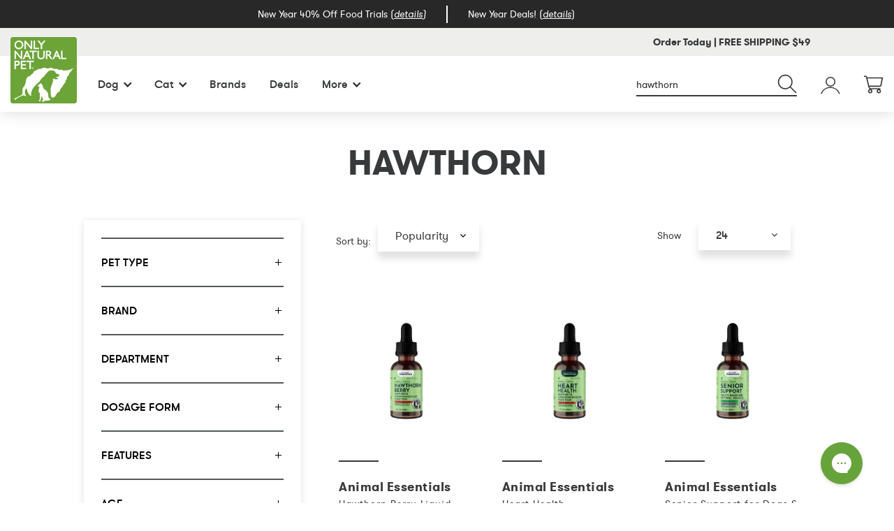

--- FILE ---
content_type: text/html; charset=utf-8
request_url: https://www.onlynaturalpet.com/pages/search-results?q=hawthorn
body_size: 47685
content:



<!doctype html>
<!--[if IE 9]> <html class="ie9 no-js supports-no-cookies" lang="en"> <![endif]-->
<!--[if (gt IE 9)|!(IE)]><!--> <html class="no-js supports-no-cookies" lang="en"> <!--<![endif]-->
<head>

    
    
    
    
    
      
      
    
  
  <meta charset="utf-8">
  <meta http-equiv="X-UA-Compatible" content="IE=edge">
  <meta name="viewport" content="width=device-width,initial-scale=1">
  <meta name="google-site-verification" content="aeg1bquH5wj4xsVMDotH_FsEjdUCUe4EY8v0e6Gf41s" />
  <link rel="canonical" href="https://www.onlynaturalpet.com/pages/search-results?q=hawthorn">

  
    <meta name="robots" content="noindex">
  

  
    <link rel="apple-touch-icon" sizes="180x180" href="//www.onlynaturalpet.com/cdn/shop/files/ONP-Favi-1_180x180.png?v=1613543327">
    <link rel="icon" type="image/png" sizes="32x32" href="//www.onlynaturalpet.com/cdn/shop/files/ONP-Favi-1_32x32.png?v=1613543327">
    <link rel="icon" type="image/png" sizes="16x16" href="//www.onlynaturalpet.com/cdn/shop/files/ONP-Favi-1_16x16.png?v=1613543327">
  

  

  
  <title>
    Search-Results
    
    
    
      &ndash; Only Natural Pet
    
  </title>
  



  
    <meta name="description" content="">
  

  
<meta property="og:site_name" content="Only Natural Pet">
<meta property="og:url" content="https://www.onlynaturalpet.com/pages/search-results?q=hawthorn">
<meta property="og:title" content="Search-Results">
<meta property="og:type" content="website">
<meta property="og:description" content="Only Natural Pet offers natural pet supplies for dogs and cats. Natural Pet Food, Air-Dried, Freeze-Dried, & Dehydrated Diets and Toppers, Natural Flea & Tick Prevention, Dog and Cat Supplements, Homeopathic Remedies, Expert articles and information on holistic pet care.  Save on Auto Delivery for First Order! "><meta name="twitter:site" content="@">
<meta name="twitter:card" content="summary_large_image">
<meta name="twitter:title" content="Search-Results">
<meta name="twitter:description" content="Only Natural Pet offers natural pet supplies for dogs and cats. Natural Pet Food, Air-Dried, Freeze-Dried, & Dehydrated Diets and Toppers, Natural Flea & Tick Prevention, Dog and Cat Supplements, Homeopathic Remedies, Expert articles and information on holistic pet care.  Save on Auto Delivery for First Order! ">





  
  
    <meta property="og:image" content="http://www.onlynaturalpet.com/cdn/shop/files/FEATURED_SOCIAL_IMAGE_APR_2024_1200x675_c904660a-0c10-43a8-ae80-e20af9f26955_1200x.jpg?v=1714418679" />
    <meta property="og:image:secure_url" content="https://www.onlynaturalpet.com/cdn/shop/files/FEATURED_SOCIAL_IMAGE_APR_2024_1200x675_c904660a-0c10-43a8-ae80-e20af9f26955_1200x.jpg?v=1714418679" />
  

  
  

  
  



  
    <link href="//www.onlynaturalpet.com/cdn/shop/t/913/assets/theme.css?v=97746169657568115061758128440" rel="stylesheet" type="text/css" media="all" />
  

  <script>
  document.documentElement.className = document.documentElement.className.replace('no-js', 'js');

  window.theme = {
    strings: {
      addToCart: "Add to Cart",
      soldOut: "Sold Out",
      unavailable: "Unavailable",
      adding: "Adding...",
      addingSubscription: "Adding Subscription",
      addSubscriptionToCart: "Add Subscription to Cart"
    },
    moneyFormat: "${{amount}}"
  };

  
</script>


  

  <!--[if (gt IE 9)|!(IE)]><!--><script src="//www.onlynaturalpet.com/cdn/shop/t/913/assets/vendor-head.js?v=115026844950927681961752170759"></script><!--<![endif]-->
  <!--[if lt IE 9]><script src="//www.onlynaturalpet.com/cdn/shop/t/913/assets/vendor-head.js?v=115026844950927681961752170759"></script><![endif]-->

  <!--[if (gt IE 9)|!(IE)]><!--><script src="//www.onlynaturalpet.com/cdn/shop/t/913/assets/vendor.js?v=156279014141535098571752170759" defer="defer"></script><!--<![endif]-->
  <!--[if lt IE 9]><script src="//www.onlynaturalpet.com/cdn/shop/t/913/assets/vendor.js?v=156279014141535098571752170759"></script><![endif]-->

  <!--[if (gt IE 9)|!(IE)]><!--><script src="//www.onlynaturalpet.com/cdn/shop/t/913/assets/theme.js?v=69039019193955102771765208703" defer="defer"></script><!--<![endif]-->
  <!--[if lt IE 9]><script src="//www.onlynaturalpet.com/cdn/shop/t/913/assets/theme.min.js?v=420816"></script><![endif]-->

  <script>window.performance && window.performance.mark && window.performance.mark('shopify.content_for_header.start');</script><meta name="google-site-verification" content="9DU0xCx-v2RGaHH3BW3zrZTY3KuIXF7rwId7cXzOC7U">
<meta id="shopify-digital-wallet" name="shopify-digital-wallet" content="/13551501376/digital_wallets/dialog">
<meta name="shopify-checkout-api-token" content="a2c090321ea8ff8fc25064d84cf71f7b">
<meta id="in-context-paypal-metadata" data-shop-id="13551501376" data-venmo-supported="true" data-environment="production" data-locale="en_US" data-paypal-v4="true" data-currency="USD">
<script async="async" src="/checkouts/internal/preloads.js?locale=en-US"></script>
<script id="shopify-features" type="application/json">{"accessToken":"a2c090321ea8ff8fc25064d84cf71f7b","betas":["rich-media-storefront-analytics"],"domain":"www.onlynaturalpet.com","predictiveSearch":true,"shopId":13551501376,"locale":"en"}</script>
<script>var Shopify = Shopify || {};
Shopify.shop = "onpecomm-usa.myshopify.com";
Shopify.locale = "en";
Shopify.currency = {"active":"USD","rate":"1.0"};
Shopify.country = "US";
Shopify.theme = {"name":"[Bear] Production","id":163879813156,"schema_name":"ONP","schema_version":"1.16.5","theme_store_id":null,"role":"main"};
Shopify.theme.handle = "null";
Shopify.theme.style = {"id":null,"handle":null};
Shopify.cdnHost = "www.onlynaturalpet.com/cdn";
Shopify.routes = Shopify.routes || {};
Shopify.routes.root = "/";</script>
<script type="module">!function(o){(o.Shopify=o.Shopify||{}).modules=!0}(window);</script>
<script>!function(o){function n(){var o=[];function n(){o.push(Array.prototype.slice.apply(arguments))}return n.q=o,n}var t=o.Shopify=o.Shopify||{};t.loadFeatures=n(),t.autoloadFeatures=n()}(window);</script>
<script id="shop-js-analytics" type="application/json">{"pageType":"page"}</script>
<script defer="defer" async type="module" src="//www.onlynaturalpet.com/cdn/shopifycloud/shop-js/modules/v2/client.init-shop-cart-sync_BT-GjEfc.en.esm.js"></script>
<script defer="defer" async type="module" src="//www.onlynaturalpet.com/cdn/shopifycloud/shop-js/modules/v2/chunk.common_D58fp_Oc.esm.js"></script>
<script defer="defer" async type="module" src="//www.onlynaturalpet.com/cdn/shopifycloud/shop-js/modules/v2/chunk.modal_xMitdFEc.esm.js"></script>
<script type="module">
  await import("//www.onlynaturalpet.com/cdn/shopifycloud/shop-js/modules/v2/client.init-shop-cart-sync_BT-GjEfc.en.esm.js");
await import("//www.onlynaturalpet.com/cdn/shopifycloud/shop-js/modules/v2/chunk.common_D58fp_Oc.esm.js");
await import("//www.onlynaturalpet.com/cdn/shopifycloud/shop-js/modules/v2/chunk.modal_xMitdFEc.esm.js");

  window.Shopify.SignInWithShop?.initShopCartSync?.({"fedCMEnabled":true,"windoidEnabled":true});

</script>
<script>(function() {
  var isLoaded = false;
  function asyncLoad() {
    if (isLoaded) return;
    isLoaded = true;
    var urls = ["https:\/\/str.rise-ai.com\/?shop=onpecomm-usa.myshopify.com","https:\/\/strn.rise-ai.com\/?shop=onpecomm-usa.myshopify.com","https:\/\/services.nofraud.com\/js\/device.js?shop=onpecomm-usa.myshopify.com","https:\/\/d38xvr37kwwhcm.cloudfront.net\/js\/grin-sdk.js?shop=onpecomm-usa.myshopify.com","https:\/\/config.gorgias.chat\/bundle-loader\/01J06NEG3BTT62AVB97YBENF6H?source=shopify1click\u0026shop=onpecomm-usa.myshopify.com","\/\/cdn.shopify.com\/proxy\/05f2777ca2cf072db42de93283035566f2b930436592a0ede3d54cb91bbbbd6f\/apps.bazaarvoice.com\/deployments\/onlynaturalpet\/main_site\/production\/en_US\/bv.js?shop=onpecomm-usa.myshopify.com\u0026sp-cache-control=cHVibGljLCBtYXgtYWdlPTkwMA","https:\/\/cdn.shopify.com\/s\/files\/1\/0135\/5150\/1376\/t\/913\/assets\/loy_13551501376.js?v=1762459695\u0026shop=onpecomm-usa.myshopify.com","https:\/\/cdn.9gtb.com\/loader.js?g_cvt_id=18ae0d55-d535-4156-ad4b-7a47926ec136\u0026shop=onpecomm-usa.myshopify.com"];
    for (var i = 0; i < urls.length; i++) {
      var s = document.createElement('script');
      s.type = 'text/javascript';
      s.async = true;
      s.src = urls[i];
      var x = document.getElementsByTagName('script')[0];
      x.parentNode.insertBefore(s, x);
    }
  };
  if(window.attachEvent) {
    window.attachEvent('onload', asyncLoad);
  } else {
    window.addEventListener('load', asyncLoad, false);
  }
})();</script>
<script id="__st">var __st={"a":13551501376,"offset":-25200,"reqid":"7410629d-e8a9-4e20-a346-6a96f3971b6c-1769074745","pageurl":"www.onlynaturalpet.com\/pages\/search-results?q=hawthorn","s":"pages-40453046336","u":"f47295ffc35b","p":"page","rtyp":"page","rid":40453046336};</script>
<script>window.ShopifyPaypalV4VisibilityTracking = true;</script>
<script id="captcha-bootstrap">!function(){'use strict';const t='contact',e='account',n='new_comment',o=[[t,t],['blogs',n],['comments',n],[t,'customer']],c=[[e,'customer_login'],[e,'guest_login'],[e,'recover_customer_password'],[e,'create_customer']],r=t=>t.map((([t,e])=>`form[action*='/${t}']:not([data-nocaptcha='true']) input[name='form_type'][value='${e}']`)).join(','),a=t=>()=>t?[...document.querySelectorAll(t)].map((t=>t.form)):[];function s(){const t=[...o],e=r(t);return a(e)}const i='password',u='form_key',d=['recaptcha-v3-token','g-recaptcha-response','h-captcha-response',i],f=()=>{try{return window.sessionStorage}catch{return}},m='__shopify_v',_=t=>t.elements[u];function p(t,e,n=!1){try{const o=window.sessionStorage,c=JSON.parse(o.getItem(e)),{data:r}=function(t){const{data:e,action:n}=t;return t[m]||n?{data:e,action:n}:{data:t,action:n}}(c);for(const[e,n]of Object.entries(r))t.elements[e]&&(t.elements[e].value=n);n&&o.removeItem(e)}catch(o){console.error('form repopulation failed',{error:o})}}const l='form_type',E='cptcha';function T(t){t.dataset[E]=!0}const w=window,h=w.document,L='Shopify',v='ce_forms',y='captcha';let A=!1;((t,e)=>{const n=(g='f06e6c50-85a8-45c8-87d0-21a2b65856fe',I='https://cdn.shopify.com/shopifycloud/storefront-forms-hcaptcha/ce_storefront_forms_captcha_hcaptcha.v1.5.2.iife.js',D={infoText:'Protected by hCaptcha',privacyText:'Privacy',termsText:'Terms'},(t,e,n)=>{const o=w[L][v],c=o.bindForm;if(c)return c(t,g,e,D).then(n);var r;o.q.push([[t,g,e,D],n]),r=I,A||(h.body.append(Object.assign(h.createElement('script'),{id:'captcha-provider',async:!0,src:r})),A=!0)});var g,I,D;w[L]=w[L]||{},w[L][v]=w[L][v]||{},w[L][v].q=[],w[L][y]=w[L][y]||{},w[L][y].protect=function(t,e){n(t,void 0,e),T(t)},Object.freeze(w[L][y]),function(t,e,n,w,h,L){const[v,y,A,g]=function(t,e,n){const i=e?o:[],u=t?c:[],d=[...i,...u],f=r(d),m=r(i),_=r(d.filter((([t,e])=>n.includes(e))));return[a(f),a(m),a(_),s()]}(w,h,L),I=t=>{const e=t.target;return e instanceof HTMLFormElement?e:e&&e.form},D=t=>v().includes(t);t.addEventListener('submit',(t=>{const e=I(t);if(!e)return;const n=D(e)&&!e.dataset.hcaptchaBound&&!e.dataset.recaptchaBound,o=_(e),c=g().includes(e)&&(!o||!o.value);(n||c)&&t.preventDefault(),c&&!n&&(function(t){try{if(!f())return;!function(t){const e=f();if(!e)return;const n=_(t);if(!n)return;const o=n.value;o&&e.removeItem(o)}(t);const e=Array.from(Array(32),(()=>Math.random().toString(36)[2])).join('');!function(t,e){_(t)||t.append(Object.assign(document.createElement('input'),{type:'hidden',name:u})),t.elements[u].value=e}(t,e),function(t,e){const n=f();if(!n)return;const o=[...t.querySelectorAll(`input[type='${i}']`)].map((({name:t})=>t)),c=[...d,...o],r={};for(const[a,s]of new FormData(t).entries())c.includes(a)||(r[a]=s);n.setItem(e,JSON.stringify({[m]:1,action:t.action,data:r}))}(t,e)}catch(e){console.error('failed to persist form',e)}}(e),e.submit())}));const S=(t,e)=>{t&&!t.dataset[E]&&(n(t,e.some((e=>e===t))),T(t))};for(const o of['focusin','change'])t.addEventListener(o,(t=>{const e=I(t);D(e)&&S(e,y())}));const B=e.get('form_key'),M=e.get(l),P=B&&M;t.addEventListener('DOMContentLoaded',(()=>{const t=y();if(P)for(const e of t)e.elements[l].value===M&&p(e,B);[...new Set([...A(),...v().filter((t=>'true'===t.dataset.shopifyCaptcha))])].forEach((e=>S(e,t)))}))}(h,new URLSearchParams(w.location.search),n,t,e,['guest_login'])})(!0,!0)}();</script>
<script integrity="sha256-4kQ18oKyAcykRKYeNunJcIwy7WH5gtpwJnB7kiuLZ1E=" data-source-attribution="shopify.loadfeatures" defer="defer" src="//www.onlynaturalpet.com/cdn/shopifycloud/storefront/assets/storefront/load_feature-a0a9edcb.js" crossorigin="anonymous"></script>
<script data-source-attribution="shopify.dynamic_checkout.dynamic.init">var Shopify=Shopify||{};Shopify.PaymentButton=Shopify.PaymentButton||{isStorefrontPortableWallets:!0,init:function(){window.Shopify.PaymentButton.init=function(){};var t=document.createElement("script");t.src="https://www.onlynaturalpet.com/cdn/shopifycloud/portable-wallets/latest/portable-wallets.en.js",t.type="module",document.head.appendChild(t)}};
</script>
<script data-source-attribution="shopify.dynamic_checkout.buyer_consent">
  function portableWalletsHideBuyerConsent(e){var t=document.getElementById("shopify-buyer-consent"),n=document.getElementById("shopify-subscription-policy-button");t&&n&&(t.classList.add("hidden"),t.setAttribute("aria-hidden","true"),n.removeEventListener("click",e))}function portableWalletsShowBuyerConsent(e){var t=document.getElementById("shopify-buyer-consent"),n=document.getElementById("shopify-subscription-policy-button");t&&n&&(t.classList.remove("hidden"),t.removeAttribute("aria-hidden"),n.addEventListener("click",e))}window.Shopify?.PaymentButton&&(window.Shopify.PaymentButton.hideBuyerConsent=portableWalletsHideBuyerConsent,window.Shopify.PaymentButton.showBuyerConsent=portableWalletsShowBuyerConsent);
</script>
<script data-source-attribution="shopify.dynamic_checkout.cart.bootstrap">document.addEventListener("DOMContentLoaded",(function(){function t(){return document.querySelector("shopify-accelerated-checkout-cart, shopify-accelerated-checkout")}if(t())Shopify.PaymentButton.init();else{new MutationObserver((function(e,n){t()&&(Shopify.PaymentButton.init(),n.disconnect())})).observe(document.body,{childList:!0,subtree:!0})}}));
</script>
<link id="shopify-accelerated-checkout-styles" rel="stylesheet" media="screen" href="https://www.onlynaturalpet.com/cdn/shopifycloud/portable-wallets/latest/accelerated-checkout-backwards-compat.css" crossorigin="anonymous">
<style id="shopify-accelerated-checkout-cart">
        #shopify-buyer-consent {
  margin-top: 1em;
  display: inline-block;
  width: 100%;
}

#shopify-buyer-consent.hidden {
  display: none;
}

#shopify-subscription-policy-button {
  background: none;
  border: none;
  padding: 0;
  text-decoration: underline;
  font-size: inherit;
  cursor: pointer;
}

#shopify-subscription-policy-button::before {
  box-shadow: none;
}

      </style>

<script>window.performance && window.performance.mark && window.performance.mark('shopify.content_for_header.end');</script>

  <script src="//www.onlynaturalpet.com/cdn/shop/t/913/assets/cj-event-storage2.js?v=151090281070532856591752170759" defer></script>


<script src="//assets.findify.io/onpecomm-usa.myshopify.com.min.js" async defer></script>

<meta name="google-site-verification" content="IMSwa90m8k8MdSTUAnrA-hEZqY8uxqs0YLxstWC7qTI" />



<script>
  window.ogShopifyConfig = {customer: null,settings: {
      reloadCart: true,
      blockGuestCheckout: false,
      gateway: "shopifyPayments",
      shouldUseSafeAssets: true,
      useCartOfferUpdates: undefined,
      consentText: encodeURI(
        'I understand that I&apos;m agreeing to a subscription. It will renew at the price and frequency listed until it ends or is <a class="link--small" data-modal="true" data-title-text="%{subscription_policy}" href="%{policy_href}">cancelled</a>. '
      ),
      consentWarning: 'Translation missing: en.shopify.checkout.field_errors.subscription_agreement_blank',
    }
  }
</script>
<script type="text/javascript" data-shopify-selling-plans src="https://static.ordergroove.com/84541944b07111ecb563260385653b3b/main.js"></script>
<!-- BEGIN app block: shopify://apps/elevar-conversion-tracking/blocks/dataLayerEmbed/bc30ab68-b15c-4311-811f-8ef485877ad6 -->



<script type="module" dynamic>
  const configUrl = "/a/elevar/static/configs/d2f9794791a22f25015d7e1743649e31ae0f2637/config.js";
  const config = (await import(configUrl)).default;
  const scriptUrl = config.script_src_app_theme_embed;

  if (scriptUrl) {
    const { handler } = await import(scriptUrl);

    await handler(
      config,
      {
        cartData: {
  marketId: "172097572",
  attributes:{},
  cartTotal: "0.0",
  currencyCode:"USD",
  items: []
}
,
        user: {cartTotal: "0.0",
    currencyCode:"USD",customer: {},
}
,
        isOnCartPage:false,
        collectionView:null,
        searchResultsView:null,
        productView:null,
        checkoutComplete: null
      }
    );
  }
</script>


<!-- END app block --><!-- BEGIN app block: shopify://apps/instant-a-b-testing/blocks/tracking/63aa07b1-7397-484f-b6dd-f47e11b50223 --><script async src="https://cdn.shopify.com/extensions/bbc03a45-32eb-4b2e-bdd5-825b547b463d/instant-a-b-testing-59/assets/script.js"></script>


<!-- END app block --><!-- BEGIN app block: shopify://apps/gorgias-live-chat-helpdesk/blocks/gorgias/a66db725-7b96-4e3f-916e-6c8e6f87aaaa -->
<script defer data-gorgias-loader-chat src="https://config.gorgias.chat/bundle-loader/shopify/onpecomm-usa.myshopify.com"></script>


<script defer data-gorgias-loader-convert  src="https://content.9gtb.com/loader.js"></script>


<script defer data-gorgias-loader-mailto-replace  src="https://config.gorgias.help/api/contact-forms/replace-mailto-script.js?shopName=onpecomm-usa"></script>


<!-- END app block --><script src="https://cdn.shopify.com/extensions/019bc5da-5ba6-7e9a-9888-a6222a70d7c3/js-client-214/assets/pushowl-shopify.js" type="text/javascript" defer="defer"></script>
<script src="https://cdn.shopify.com/extensions/019be19b-a6a1-7f15-b9c1-7c9e8e88bfc7/rivo-721/assets/rivo-app-embed.js" type="text/javascript" defer="defer"></script>
<link href="https://monorail-edge.shopifysvc.com" rel="dns-prefetch">
<script>(function(){if ("sendBeacon" in navigator && "performance" in window) {try {var session_token_from_headers = performance.getEntriesByType('navigation')[0].serverTiming.find(x => x.name == '_s').description;} catch {var session_token_from_headers = undefined;}var session_cookie_matches = document.cookie.match(/_shopify_s=([^;]*)/);var session_token_from_cookie = session_cookie_matches && session_cookie_matches.length === 2 ? session_cookie_matches[1] : "";var session_token = session_token_from_headers || session_token_from_cookie || "";function handle_abandonment_event(e) {var entries = performance.getEntries().filter(function(entry) {return /monorail-edge.shopifysvc.com/.test(entry.name);});if (!window.abandonment_tracked && entries.length === 0) {window.abandonment_tracked = true;var currentMs = Date.now();var navigation_start = performance.timing.navigationStart;var payload = {shop_id: 13551501376,url: window.location.href,navigation_start,duration: currentMs - navigation_start,session_token,page_type: "page"};window.navigator.sendBeacon("https://monorail-edge.shopifysvc.com/v1/produce", JSON.stringify({schema_id: "online_store_buyer_site_abandonment/1.1",payload: payload,metadata: {event_created_at_ms: currentMs,event_sent_at_ms: currentMs}}));}}window.addEventListener('pagehide', handle_abandonment_event);}}());</script>
<script id="web-pixels-manager-setup">(function e(e,d,r,n,o){if(void 0===o&&(o={}),!Boolean(null===(a=null===(i=window.Shopify)||void 0===i?void 0:i.analytics)||void 0===a?void 0:a.replayQueue)){var i,a;window.Shopify=window.Shopify||{};var t=window.Shopify;t.analytics=t.analytics||{};var s=t.analytics;s.replayQueue=[],s.publish=function(e,d,r){return s.replayQueue.push([e,d,r]),!0};try{self.performance.mark("wpm:start")}catch(e){}var l=function(){var e={modern:/Edge?\/(1{2}[4-9]|1[2-9]\d|[2-9]\d{2}|\d{4,})\.\d+(\.\d+|)|Firefox\/(1{2}[4-9]|1[2-9]\d|[2-9]\d{2}|\d{4,})\.\d+(\.\d+|)|Chrom(ium|e)\/(9{2}|\d{3,})\.\d+(\.\d+|)|(Maci|X1{2}).+ Version\/(15\.\d+|(1[6-9]|[2-9]\d|\d{3,})\.\d+)([,.]\d+|)( \(\w+\)|)( Mobile\/\w+|) Safari\/|Chrome.+OPR\/(9{2}|\d{3,})\.\d+\.\d+|(CPU[ +]OS|iPhone[ +]OS|CPU[ +]iPhone|CPU IPhone OS|CPU iPad OS)[ +]+(15[._]\d+|(1[6-9]|[2-9]\d|\d{3,})[._]\d+)([._]\d+|)|Android:?[ /-](13[3-9]|1[4-9]\d|[2-9]\d{2}|\d{4,})(\.\d+|)(\.\d+|)|Android.+Firefox\/(13[5-9]|1[4-9]\d|[2-9]\d{2}|\d{4,})\.\d+(\.\d+|)|Android.+Chrom(ium|e)\/(13[3-9]|1[4-9]\d|[2-9]\d{2}|\d{4,})\.\d+(\.\d+|)|SamsungBrowser\/([2-9]\d|\d{3,})\.\d+/,legacy:/Edge?\/(1[6-9]|[2-9]\d|\d{3,})\.\d+(\.\d+|)|Firefox\/(5[4-9]|[6-9]\d|\d{3,})\.\d+(\.\d+|)|Chrom(ium|e)\/(5[1-9]|[6-9]\d|\d{3,})\.\d+(\.\d+|)([\d.]+$|.*Safari\/(?![\d.]+ Edge\/[\d.]+$))|(Maci|X1{2}).+ Version\/(10\.\d+|(1[1-9]|[2-9]\d|\d{3,})\.\d+)([,.]\d+|)( \(\w+\)|)( Mobile\/\w+|) Safari\/|Chrome.+OPR\/(3[89]|[4-9]\d|\d{3,})\.\d+\.\d+|(CPU[ +]OS|iPhone[ +]OS|CPU[ +]iPhone|CPU IPhone OS|CPU iPad OS)[ +]+(10[._]\d+|(1[1-9]|[2-9]\d|\d{3,})[._]\d+)([._]\d+|)|Android:?[ /-](13[3-9]|1[4-9]\d|[2-9]\d{2}|\d{4,})(\.\d+|)(\.\d+|)|Mobile Safari.+OPR\/([89]\d|\d{3,})\.\d+\.\d+|Android.+Firefox\/(13[5-9]|1[4-9]\d|[2-9]\d{2}|\d{4,})\.\d+(\.\d+|)|Android.+Chrom(ium|e)\/(13[3-9]|1[4-9]\d|[2-9]\d{2}|\d{4,})\.\d+(\.\d+|)|Android.+(UC? ?Browser|UCWEB|U3)[ /]?(15\.([5-9]|\d{2,})|(1[6-9]|[2-9]\d|\d{3,})\.\d+)\.\d+|SamsungBrowser\/(5\.\d+|([6-9]|\d{2,})\.\d+)|Android.+MQ{2}Browser\/(14(\.(9|\d{2,})|)|(1[5-9]|[2-9]\d|\d{3,})(\.\d+|))(\.\d+|)|K[Aa][Ii]OS\/(3\.\d+|([4-9]|\d{2,})\.\d+)(\.\d+|)/},d=e.modern,r=e.legacy,n=navigator.userAgent;return n.match(d)?"modern":n.match(r)?"legacy":"unknown"}(),u="modern"===l?"modern":"legacy",c=(null!=n?n:{modern:"",legacy:""})[u],f=function(e){return[e.baseUrl,"/wpm","/b",e.hashVersion,"modern"===e.buildTarget?"m":"l",".js"].join("")}({baseUrl:d,hashVersion:r,buildTarget:u}),m=function(e){var d=e.version,r=e.bundleTarget,n=e.surface,o=e.pageUrl,i=e.monorailEndpoint;return{emit:function(e){var a=e.status,t=e.errorMsg,s=(new Date).getTime(),l=JSON.stringify({metadata:{event_sent_at_ms:s},events:[{schema_id:"web_pixels_manager_load/3.1",payload:{version:d,bundle_target:r,page_url:o,status:a,surface:n,error_msg:t},metadata:{event_created_at_ms:s}}]});if(!i)return console&&console.warn&&console.warn("[Web Pixels Manager] No Monorail endpoint provided, skipping logging."),!1;try{return self.navigator.sendBeacon.bind(self.navigator)(i,l)}catch(e){}var u=new XMLHttpRequest;try{return u.open("POST",i,!0),u.setRequestHeader("Content-Type","text/plain"),u.send(l),!0}catch(e){return console&&console.warn&&console.warn("[Web Pixels Manager] Got an unhandled error while logging to Monorail."),!1}}}}({version:r,bundleTarget:l,surface:e.surface,pageUrl:self.location.href,monorailEndpoint:e.monorailEndpoint});try{o.browserTarget=l,function(e){var d=e.src,r=e.async,n=void 0===r||r,o=e.onload,i=e.onerror,a=e.sri,t=e.scriptDataAttributes,s=void 0===t?{}:t,l=document.createElement("script"),u=document.querySelector("head"),c=document.querySelector("body");if(l.async=n,l.src=d,a&&(l.integrity=a,l.crossOrigin="anonymous"),s)for(var f in s)if(Object.prototype.hasOwnProperty.call(s,f))try{l.dataset[f]=s[f]}catch(e){}if(o&&l.addEventListener("load",o),i&&l.addEventListener("error",i),u)u.appendChild(l);else{if(!c)throw new Error("Did not find a head or body element to append the script");c.appendChild(l)}}({src:f,async:!0,onload:function(){if(!function(){var e,d;return Boolean(null===(d=null===(e=window.Shopify)||void 0===e?void 0:e.analytics)||void 0===d?void 0:d.initialized)}()){var d=window.webPixelsManager.init(e)||void 0;if(d){var r=window.Shopify.analytics;r.replayQueue.forEach((function(e){var r=e[0],n=e[1],o=e[2];d.publishCustomEvent(r,n,o)})),r.replayQueue=[],r.publish=d.publishCustomEvent,r.visitor=d.visitor,r.initialized=!0}}},onerror:function(){return m.emit({status:"failed",errorMsg:"".concat(f," has failed to load")})},sri:function(e){var d=/^sha384-[A-Za-z0-9+/=]+$/;return"string"==typeof e&&d.test(e)}(c)?c:"",scriptDataAttributes:o}),m.emit({status:"loading"})}catch(e){m.emit({status:"failed",errorMsg:(null==e?void 0:e.message)||"Unknown error"})}}})({shopId: 13551501376,storefrontBaseUrl: "https://www.onlynaturalpet.com",extensionsBaseUrl: "https://extensions.shopifycdn.com/cdn/shopifycloud/web-pixels-manager",monorailEndpoint: "https://monorail-edge.shopifysvc.com/unstable/produce_batch",surface: "storefront-renderer",enabledBetaFlags: ["2dca8a86"],webPixelsConfigList: [{"id":"874381348","configuration":"{\"accountID\":\"123\"}","eventPayloadVersion":"v1","runtimeContext":"STRICT","scriptVersion":"ce0a198fb697ec30bf976669f5f50da9","type":"APP","apiClientId":4415147,"privacyPurposes":["ANALYTICS","MARKETING"],"dataSharingAdjustments":{"protectedCustomerApprovalScopes":["read_customer_personal_data"]}},{"id":"747503652","configuration":"{\"locale\":\"en_US\",\"client\":\"onlynaturalpet\",\"environment\":\"production\",\"deployment_zone\":\"main_site\"}","eventPayloadVersion":"v1","runtimeContext":"STRICT","scriptVersion":"a90eb3f011ef4464fc4a211a1ac38516","type":"APP","apiClientId":1888040,"privacyPurposes":["ANALYTICS","MARKETING"],"dataSharingAdjustments":{"protectedCustomerApprovalScopes":["read_customer_address","read_customer_email","read_customer_name","read_customer_personal_data"]}},{"id":"633110564","configuration":"{\"shopUrl\":\"onpecomm-usa.myshopify.com\",\"apiUrl\":\"https:\\\/\\\/services.nofraud.com\"}","eventPayloadVersion":"v1","runtimeContext":"STRICT","scriptVersion":"827d32b2aa36240efdd25ff13c076852","type":"APP","apiClientId":1380557,"privacyPurposes":[],"dataSharingAdjustments":{"protectedCustomerApprovalScopes":["read_customer_address","read_customer_email","read_customer_name","read_customer_personal_data","read_customer_phone"]}},{"id":"520454180","configuration":"{\"subdomain\": \"onpecomm-usa\"}","eventPayloadVersion":"v1","runtimeContext":"STRICT","scriptVersion":"69e1bed23f1568abe06fb9d113379033","type":"APP","apiClientId":1615517,"privacyPurposes":["ANALYTICS","MARKETING","SALE_OF_DATA"],"dataSharingAdjustments":{"protectedCustomerApprovalScopes":["read_customer_address","read_customer_email","read_customer_name","read_customer_personal_data","read_customer_phone"]}},{"id":"476643364","configuration":"{\"trackingId\":\"esRV0gSG33wT\",\"organizationUid\":\"00000000-0000-0000-0000-000000000000\",\"storeDomain\":\"onpecomm-usa.myshopify.com\"}","eventPayloadVersion":"v1","runtimeContext":"STRICT","scriptVersion":"fec9cb143e0fde63737647a87238d29c","type":"APP","apiClientId":1366435,"privacyPurposes":["ANALYTICS","MARKETING"],"dataSharingAdjustments":{"protectedCustomerApprovalScopes":["read_customer_address","read_customer_email","read_customer_name","read_customer_personal_data","read_customer_phone"]}},{"id":"262242340","configuration":"{\"shopDomain\":\"onpecomm-usa.myshopify.com\"}","eventPayloadVersion":"v1","runtimeContext":"STRICT","scriptVersion":"7f2de0ecb6b420d2fa07cf04a37a4dbf","type":"APP","apiClientId":2436932,"privacyPurposes":["ANALYTICS","MARKETING","SALE_OF_DATA"],"dataSharingAdjustments":{"protectedCustomerApprovalScopes":["read_customer_address","read_customer_email","read_customer_personal_data"]}},{"id":"180060196","configuration":"{\"accountID\":\"ae615460-76e8-4fad-94d3-0e89318a5143\"}","eventPayloadVersion":"v1","runtimeContext":"STRICT","scriptVersion":"b3e46826d490c05e5de05022297fd24a","type":"APP","apiClientId":2376822,"privacyPurposes":["ANALYTICS","MARKETING","SALE_OF_DATA"],"dataSharingAdjustments":{"protectedCustomerApprovalScopes":["read_customer_personal_data"]}},{"id":"73760804","configuration":"{\"pixelId\":\"7dbff7ad-44de-46a2-a34f-9bbff51815b1\"}","eventPayloadVersion":"v1","runtimeContext":"STRICT","scriptVersion":"41f3b5bea0977f77c686a71b5d9f8e79","type":"APP","apiClientId":84515487745,"privacyPurposes":["ANALYTICS","MARKETING","SALE_OF_DATA"],"dataSharingAdjustments":{"protectedCustomerApprovalScopes":[]}},{"id":"360484","configuration":"{\"config_url\": \"\/a\/elevar\/static\/configs\/d2f9794791a22f25015d7e1743649e31ae0f2637\/config.js\"}","eventPayloadVersion":"v1","runtimeContext":"STRICT","scriptVersion":"ab86028887ec2044af7d02b854e52653","type":"APP","apiClientId":2509311,"privacyPurposes":[],"dataSharingAdjustments":{"protectedCustomerApprovalScopes":["read_customer_address","read_customer_email","read_customer_name","read_customer_personal_data","read_customer_phone"]}},{"id":"14975012","eventPayloadVersion":"1","runtimeContext":"LAX","scriptVersion":"1","type":"CUSTOM","privacyPurposes":[],"name":"Listrak"},{"id":"15040548","eventPayloadVersion":"1","runtimeContext":"LAX","scriptVersion":"1","type":"CUSTOM","privacyPurposes":[],"name":"Yieldify"},{"id":"30048292","eventPayloadVersion":"1","runtimeContext":"LAX","scriptVersion":"1","type":"CUSTOM","privacyPurposes":[],"name":"Elevar - Checkout Tracking"},{"id":"89686052","eventPayloadVersion":"1","runtimeContext":"LAX","scriptVersion":"2","type":"CUSTOM","privacyPurposes":["ANALYTICS","MARKETING","SALE_OF_DATA"],"name":"MerchCloud - Purchase tracking"},{"id":"shopify-app-pixel","configuration":"{}","eventPayloadVersion":"v1","runtimeContext":"STRICT","scriptVersion":"0450","apiClientId":"shopify-pixel","type":"APP","privacyPurposes":["ANALYTICS","MARKETING"]},{"id":"shopify-custom-pixel","eventPayloadVersion":"v1","runtimeContext":"LAX","scriptVersion":"0450","apiClientId":"shopify-pixel","type":"CUSTOM","privacyPurposes":["ANALYTICS","MARKETING"]}],isMerchantRequest: false,initData: {"shop":{"name":"Only Natural Pet","paymentSettings":{"currencyCode":"USD"},"myshopifyDomain":"onpecomm-usa.myshopify.com","countryCode":"US","storefrontUrl":"https:\/\/www.onlynaturalpet.com"},"customer":null,"cart":null,"checkout":null,"productVariants":[],"purchasingCompany":null},},"https://www.onlynaturalpet.com/cdn","fcfee988w5aeb613cpc8e4bc33m6693e112",{"modern":"","legacy":""},{"shopId":"13551501376","storefrontBaseUrl":"https:\/\/www.onlynaturalpet.com","extensionBaseUrl":"https:\/\/extensions.shopifycdn.com\/cdn\/shopifycloud\/web-pixels-manager","surface":"storefront-renderer","enabledBetaFlags":"[\"2dca8a86\"]","isMerchantRequest":"false","hashVersion":"fcfee988w5aeb613cpc8e4bc33m6693e112","publish":"custom","events":"[[\"page_viewed\",{}]]"});</script><script>
  window.ShopifyAnalytics = window.ShopifyAnalytics || {};
  window.ShopifyAnalytics.meta = window.ShopifyAnalytics.meta || {};
  window.ShopifyAnalytics.meta.currency = 'USD';
  var meta = {"page":{"pageType":"page","resourceType":"page","resourceId":40453046336,"requestId":"7410629d-e8a9-4e20-a346-6a96f3971b6c-1769074745"}};
  for (var attr in meta) {
    window.ShopifyAnalytics.meta[attr] = meta[attr];
  }
</script>
<script class="analytics">
  (function () {
    var customDocumentWrite = function(content) {
      var jquery = null;

      if (window.jQuery) {
        jquery = window.jQuery;
      } else if (window.Checkout && window.Checkout.$) {
        jquery = window.Checkout.$;
      }

      if (jquery) {
        jquery('body').append(content);
      }
    };

    var hasLoggedConversion = function(token) {
      if (token) {
        return document.cookie.indexOf('loggedConversion=' + token) !== -1;
      }
      return false;
    }

    var setCookieIfConversion = function(token) {
      if (token) {
        var twoMonthsFromNow = new Date(Date.now());
        twoMonthsFromNow.setMonth(twoMonthsFromNow.getMonth() + 2);

        document.cookie = 'loggedConversion=' + token + '; expires=' + twoMonthsFromNow;
      }
    }

    var trekkie = window.ShopifyAnalytics.lib = window.trekkie = window.trekkie || [];
    if (trekkie.integrations) {
      return;
    }
    trekkie.methods = [
      'identify',
      'page',
      'ready',
      'track',
      'trackForm',
      'trackLink'
    ];
    trekkie.factory = function(method) {
      return function() {
        var args = Array.prototype.slice.call(arguments);
        args.unshift(method);
        trekkie.push(args);
        return trekkie;
      };
    };
    for (var i = 0; i < trekkie.methods.length; i++) {
      var key = trekkie.methods[i];
      trekkie[key] = trekkie.factory(key);
    }
    trekkie.load = function(config) {
      trekkie.config = config || {};
      trekkie.config.initialDocumentCookie = document.cookie;
      var first = document.getElementsByTagName('script')[0];
      var script = document.createElement('script');
      script.type = 'text/javascript';
      script.onerror = function(e) {
        var scriptFallback = document.createElement('script');
        scriptFallback.type = 'text/javascript';
        scriptFallback.onerror = function(error) {
                var Monorail = {
      produce: function produce(monorailDomain, schemaId, payload) {
        var currentMs = new Date().getTime();
        var event = {
          schema_id: schemaId,
          payload: payload,
          metadata: {
            event_created_at_ms: currentMs,
            event_sent_at_ms: currentMs
          }
        };
        return Monorail.sendRequest("https://" + monorailDomain + "/v1/produce", JSON.stringify(event));
      },
      sendRequest: function sendRequest(endpointUrl, payload) {
        // Try the sendBeacon API
        if (window && window.navigator && typeof window.navigator.sendBeacon === 'function' && typeof window.Blob === 'function' && !Monorail.isIos12()) {
          var blobData = new window.Blob([payload], {
            type: 'text/plain'
          });

          if (window.navigator.sendBeacon(endpointUrl, blobData)) {
            return true;
          } // sendBeacon was not successful

        } // XHR beacon

        var xhr = new XMLHttpRequest();

        try {
          xhr.open('POST', endpointUrl);
          xhr.setRequestHeader('Content-Type', 'text/plain');
          xhr.send(payload);
        } catch (e) {
          console.log(e);
        }

        return false;
      },
      isIos12: function isIos12() {
        return window.navigator.userAgent.lastIndexOf('iPhone; CPU iPhone OS 12_') !== -1 || window.navigator.userAgent.lastIndexOf('iPad; CPU OS 12_') !== -1;
      }
    };
    Monorail.produce('monorail-edge.shopifysvc.com',
      'trekkie_storefront_load_errors/1.1',
      {shop_id: 13551501376,
      theme_id: 163879813156,
      app_name: "storefront",
      context_url: window.location.href,
      source_url: "//www.onlynaturalpet.com/cdn/s/trekkie.storefront.1bbfab421998800ff09850b62e84b8915387986d.min.js"});

        };
        scriptFallback.async = true;
        scriptFallback.src = '//www.onlynaturalpet.com/cdn/s/trekkie.storefront.1bbfab421998800ff09850b62e84b8915387986d.min.js';
        first.parentNode.insertBefore(scriptFallback, first);
      };
      script.async = true;
      script.src = '//www.onlynaturalpet.com/cdn/s/trekkie.storefront.1bbfab421998800ff09850b62e84b8915387986d.min.js';
      first.parentNode.insertBefore(script, first);
    };
    trekkie.load(
      {"Trekkie":{"appName":"storefront","development":false,"defaultAttributes":{"shopId":13551501376,"isMerchantRequest":null,"themeId":163879813156,"themeCityHash":"477908273489441063","contentLanguage":"en","currency":"USD"},"isServerSideCookieWritingEnabled":true,"monorailRegion":"shop_domain","enabledBetaFlags":["65f19447"]},"Session Attribution":{},"S2S":{"facebookCapiEnabled":false,"source":"trekkie-storefront-renderer","apiClientId":580111}}
    );

    var loaded = false;
    trekkie.ready(function() {
      if (loaded) return;
      loaded = true;

      window.ShopifyAnalytics.lib = window.trekkie;

      var originalDocumentWrite = document.write;
      document.write = customDocumentWrite;
      try { window.ShopifyAnalytics.merchantGoogleAnalytics.call(this); } catch(error) {};
      document.write = originalDocumentWrite;

      window.ShopifyAnalytics.lib.page(null,{"pageType":"page","resourceType":"page","resourceId":40453046336,"requestId":"7410629d-e8a9-4e20-a346-6a96f3971b6c-1769074745","shopifyEmitted":true});

      var match = window.location.pathname.match(/checkouts\/(.+)\/(thank_you|post_purchase)/)
      var token = match? match[1]: undefined;
      if (!hasLoggedConversion(token)) {
        setCookieIfConversion(token);
        
      }
    });


        var eventsListenerScript = document.createElement('script');
        eventsListenerScript.async = true;
        eventsListenerScript.src = "//www.onlynaturalpet.com/cdn/shopifycloud/storefront/assets/shop_events_listener-3da45d37.js";
        document.getElementsByTagName('head')[0].appendChild(eventsListenerScript);

})();</script>
<script
  defer
  src="https://www.onlynaturalpet.com/cdn/shopifycloud/perf-kit/shopify-perf-kit-3.0.4.min.js"
  data-application="storefront-renderer"
  data-shop-id="13551501376"
  data-render-region="gcp-us-central1"
  data-page-type="page"
  data-theme-instance-id="163879813156"
  data-theme-name="ONP"
  data-theme-version="1.16.5"
  data-monorail-region="shop_domain"
  data-resource-timing-sampling-rate="10"
  data-shs="true"
  data-shs-beacon="true"
  data-shs-export-with-fetch="true"
  data-shs-logs-sample-rate="1"
  data-shs-beacon-endpoint="https://www.onlynaturalpet.com/api/collect"
></script>
</head>



<body id="search-results" class="template-page   template-page-search-result    site-fixed-header">
  <a class="in-page-link visually-hidden skip-link" href="#MainContent">Skip to content</a>

  <div id="shopify-section-mobile-menu" class="shopify-section"><div data-section-id="mobile-menu" data-section-type="mobile-menu">

  <div class="drawer drawer--mobile-nav hidden-md hidden-lg hidden-xl" data-mobile-menu>

    <div class="drawer__inner">
      <div class="drawer__body">
        <div class="drawer__body-contents">
          <div class="drawer__body-panel">

            

            
            
            

            <ul class="mobile-menu-list">

              
                
                  
                  
                  
                  
                  
                  
                  
                    <li>
                      
                        <a href="#mobile-primary-menu-1" class="mobile-menu-list__submenu-link mobile-menu-list__link-icon mobile-menu-list__link-icon--icon-account" data-drawer-panel-slide-trigger>
                          Account
                        </a>
                      

                      
                    </li>

                
                  
                  
                  
                  
                  
                  
                  
                    <li>
                      
                        <a href="#mobile-primary-menu-2" class="mobile-menu-list__submenu-link " data-drawer-panel-slide-trigger>
                          Dog
                        </a>
                      

                      
                    </li>

                
                  
                  
                  
                  
                  
                  
                  
                    <li>
                      
                        <a href="#mobile-primary-menu-3" class="mobile-menu-list__submenu-link " data-drawer-panel-slide-trigger>
                          Cat
                        </a>
                      

                      
                    </li>

                
                  
                  
                  
                  
                  
                  
                  
                    <li>
                      
                        <a href="https://www.onlynaturalpet.com/collections/only-natural-pet" ><span style="font-weight: bold; color: green;">Shop Only Natural Pet Brand</span></a>
                      

                      
                    </li>

                
                  
                  
                  
                  
                  
                  
                  
                    <li>
                      
                        <a href="/pages/brands" >Shop Vetted National Brands</a>
                      

                      
                    </li>

                
                  
                  
                  
                  
                  
                  
                  
                    <li>
                      
                        <a href="/pages/deals-perks" >Shop Deals & Promotions</a>
                      

                      
                    </li>

                
                  
                  
                  
                  
                  
                  
                  
                    <li>
                      
                        <a href="#mobile-primary-menu-7" class="mobile-menu-list__submenu-link " data-drawer-panel-slide-trigger>
                          Articles & More
                        </a>
                      

                      
                    </li>

                
               

            </ul>
            
              <div class="drawer__body-footer">
                <p class="p2"><strong>FREE SHIPPING on Orders $49+</strong></p>
              </div>
            
          </div>
          
                          <div id="mobile-primary-menu-1" class="drawer__body-panel drawer__body-panel--slide" data-drawer-panel-slide>

                            
                                                        
                            
                            

                            
                              
                                  

                                  
                                  

                                  
                                  

                              </li>
                            
                              
                                  

                                  
                                  

                                  
                                  

                              </li>
                            
                              
                                  

                                  
                                  

                                  
                                  

                              </li>
                            
                              
                                  

                                  
                                  

                                  
                                  

                              </li>
                            

                            

                            
                              <ul class="mobile-menu-list mobile-menu-list--sublist">
                                <li><a href="#" class="mobile-menu-list__submenu-dismiss" data-target-url="/account/login" data-drawer-panel-slide-dismiss>Account</a></li>
                                
                                    
                                      <li>
                                        <a href="https://www.onlynaturalpet.com/pages/contact-us">Order Status</a>
                                      </li>
                                    
                                  
                                    
                                      <li>
                                        <a href="/account/login">Login</a>
                                      </li>
                                    
                                  
                                    
                                      <li>
                                        <a href="https://www.onlynaturalpet.com/account">Manage Auto Delivery</a>
                                      </li>
                                    
                                  
                                    
                                      <li>
                                        <a href="/account?view=list">Quick Reorder </a>
                                      </li>
                                    
                                  
                              </ul>
                              
                              
                            

                          </div>
                        
                          <div id="mobile-primary-menu-2" class="drawer__body-panel drawer__body-panel--slide" data-drawer-panel-slide>

                            
                                                        
                            
                            

                            
                              
                                  

                                  
                                  

                                  
                                  

                              </li>
                            
                              
                                  

                                  
                                  

                                  
                                  

                              </li>
                            
                              
                                  

                                  
                                  

                                  
                                  

                              </li>
                            
                              
                                  

                                  
                                  

                                  
                                  

                              </li>
                            
                              
                                  

                                  
                                  

                                  
                                  

                              </li>
                            
                              
                                  

                                  
                                  

                                  
                                  

                              </li>
                            

                            

                            
                              <ul class="mobile-menu-list mobile-menu-list--sublist">
                                <li><a href="#" class="mobile-menu-list__submenu-dismiss" data-target-url="/pages/dog" data-drawer-panel-slide-dismiss>Dog</a></li>
                                
                                    
                                      <li>
                                        <a href="/pages/dog">Shop All Dog</a>
                                      </li>
                                    
                                  
                                    
                                      <li>
                                        <a href="#mobile-submenu-22" class="mobile-menu-list__submenu-link" data-drawer-panel-slide-trigger>
                                          Natural Food
                                        </a>
                                      </li>
                                    
                                  
                                    
                                      <li>
                                        <a href="#mobile-submenu-23" class="mobile-menu-list__submenu-link" data-drawer-panel-slide-trigger>
                                          Health & Wellness
                                        </a>
                                      </li>
                                    
                                  
                                    
                                      <li>
                                        <a href="#mobile-submenu-24" class="mobile-menu-list__submenu-link" data-drawer-panel-slide-trigger>
                                          Flea & Tick 
                                        </a>
                                      </li>
                                    
                                  
                                    
                                      <li>
                                        <a href="#mobile-submenu-25" class="mobile-menu-list__submenu-link" data-drawer-panel-slide-trigger>
                                          Supplies
                                        </a>
                                      </li>
                                    
                                  
                                    
                                      <li>
                                        <a href="#mobile-submenu-26" class="mobile-menu-list__submenu-link" data-drawer-panel-slide-trigger>
                                          Featured
                                        </a>
                                      </li>
                                    
                                  
                              </ul>
                              
                              
                            

                          </div>
                        
                          <div id="mobile-primary-menu-3" class="drawer__body-panel drawer__body-panel--slide" data-drawer-panel-slide>

                            
                                                        
                            
                            

                            
                              
                                  

                                  
                                  

                                  
                                  

                              </li>
                            
                              
                                  

                                  
                                  

                                  
                                  

                              </li>
                            
                              
                                  

                                  
                                  

                                  
                                  

                              </li>
                            
                              
                                  

                                  
                                  

                                  
                                  

                              </li>
                            
                              
                                  

                                  
                                  

                                  
                                  

                              </li>
                            
                              
                                  

                                  
                                  

                                  
                                  

                              </li>
                            

                            

                            
                              <ul class="mobile-menu-list mobile-menu-list--sublist">
                                <li><a href="#" class="mobile-menu-list__submenu-dismiss" data-target-url="/pages/cat" data-drawer-panel-slide-dismiss>Cat</a></li>
                                
                                    
                                      <li>
                                        <a href="/pages/cat">Shop All Cat</a>
                                      </li>
                                    
                                  
                                    
                                      <li>
                                        <a href="#mobile-submenu-32" class="mobile-menu-list__submenu-link" data-drawer-panel-slide-trigger>
                                          Natural Food
                                        </a>
                                      </li>
                                    
                                  
                                    
                                      <li>
                                        <a href="#mobile-submenu-33" class="mobile-menu-list__submenu-link" data-drawer-panel-slide-trigger>
                                          Health & Wellness
                                        </a>
                                      </li>
                                    
                                  
                                    
                                      <li>
                                        <a href="#mobile-submenu-34" class="mobile-menu-list__submenu-link" data-drawer-panel-slide-trigger>
                                          Flea & Tick
                                        </a>
                                      </li>
                                    
                                  
                                    
                                      <li>
                                        <a href="#mobile-submenu-35" class="mobile-menu-list__submenu-link" data-drawer-panel-slide-trigger>
                                          Supplies
                                        </a>
                                      </li>
                                    
                                  
                                    
                                      <li>
                                        <a href="#mobile-submenu-36" class="mobile-menu-list__submenu-link" data-drawer-panel-slide-trigger>
                                          Featured
                                        </a>
                                      </li>
                                    
                                  
                              </ul>
                              
                              
                            

                          </div>
                        
                          <div id="mobile-primary-menu-7" class="drawer__body-panel drawer__body-panel--slide" data-drawer-panel-slide>

                            
                                                        
                            
                            

                            
                              
                                  

                                  
                                  

                                  
                                  

                              </li>
                            
                              
                                  

                                  
                                  

                                  
                                  

                              </li>
                            
                              
                                  

                                  
                                  

                                  
                                  

                              </li>
                            
                              
                                  

                                  
                                  

                                  
                                  

                              </li>
                            
                              
                                  

                                  
                                  

                                  
                                  

                              </li>
                            
                              
                                  

                                  
                                  

                                  
                                  

                              </li>
                            
                              
                                  

                                  
                                  

                                  
                                  

                              </li>
                            
                              
                                  

                                  
                                  

                                  
                                  

                              </li>
                            
                              
                                  

                                  
                                  

                                  
                                  

                              </li>
                            

                            

                            
                              <ul class="mobile-menu-list mobile-menu-list--sublist">
                                <li><a href="#" class="mobile-menu-list__submenu-dismiss" data-target-url="#" data-drawer-panel-slide-dismiss>Articles & More</a></li>
                                
                                    
                                      <li>
                                        <a href="https://www.onlynaturalpet.com/blogs/holistic-healthcare-library">Articles & Education</a>
                                      </li>
                                    
                                  
                                    
                                      <li>
                                        <a href="/blogs/news">In the News</a>
                                      </li>
                                    
                                  
                                    
                                      <li>
                                        <a href="/pages/about-us">About Us</a>
                                      </li>
                                    
                                  
                                    
                                      <li>
                                        <a href="/pages/our-honest-promise">Our Honest Promise</a>
                                      </li>
                                    
                                  
                                    
                                      <li>
                                        <a href="/pages/sustainability">Sustainability</a>
                                      </li>
                                    
                                  
                                    
                                      <li>
                                        <a href="https://www.onlynaturalpet.com/pages/loyalty">Get 5% Back!</a>
                                      </li>
                                    
                                  
                                    
                                      <li>
                                        <a href="/pages/auto-delivery">Auto Delivery </a>
                                      </li>
                                    
                                  
                                    
                                      <li>
                                        <a href="/blogs/faqs">FAQ</a>
                                      </li>
                                    
                                  
                                    
                                      <li>
                                        <a href="/pages/contact-us">Contact Us</a>
                                      </li>
                                    
                                  
                              </ul>
                              
                              
                            

                          </div>
                        
          
                                  
                                  
                                  
                                  
                                  
                                  
                                  
                                  
                                  
                                  
                                  
                                    <div id="mobile-submenu-22" class="drawer__body-panel drawer__body-panel--slide" data-drawer-panel-slide>
                                      <ul class="mobile-menu-list mobile-menu-list--sublist">
                                        <li>
                                          <a href="#" class="mobile-menu-list__submenu-dismiss"  data-target-url="/pages/dog"  data-drawer-panel-slide-dismiss>Natural Food</a>
                                        </li>
                                        
                                          <li>
                                            <a href="/collections/natural-dog-food">Shop All Food</a>                                                               
                                          </li>
                                        
                                          <li>
                                            <a href="/collections/dry-dog-food">Dry Food</a>                                                               
                                          </li>
                                        
                                          <li>
                                            <a href="https://www.onlynaturalpet.com/collections/air-dried-dog-food">Air-Dried Food</a>                                                               
                                          </li>
                                        
                                          <li>
                                            <a href="/collections/dehydrated-dog-food">Dehydrated Raw Food</a>                                                               
                                          </li>
                                        
                                          <li>
                                            <a href="https://www.onlynaturalpet.com/collections/freeze-dried-dog-food">Freeze-Dried Raw Food</a>                                                               
                                          </li>
                                        
                                          <li>
                                            <a href="/collections/dog-treats-chews">Treats </a>                                                               
                                          </li>
                                        
                                          <li>
                                            <a href="/collections/wet-dog-food">Wet Food </a>                                                               
                                          </li>
                                        
                                          <li>
                                            <a href="https://www.onlynaturalpet.com/collections/toppers-for-dogs">Toppers </a>                                                               
                                          </li>
                                        
                                          <li>
                                            <a href="/collections/bones-natural-chews">Bones & Chews</a>                                                               
                                          </li>
                                        
                                      </ul>
                                      
                                      
                                    </div>
                                  
                                  
                                  
                                    <div id="mobile-submenu-23" class="drawer__body-panel drawer__body-panel--slide" data-drawer-panel-slide>
                                      <ul class="mobile-menu-list mobile-menu-list--sublist">
                                        <li>
                                          <a href="#" class="mobile-menu-list__submenu-dismiss"  data-target-url="/pages/dog"  data-drawer-panel-slide-dismiss>Health & Wellness</a>
                                        </li>
                                        
                                          <li>
                                            <a href="/pages/health-wellness">Shop All Health & Wellness</a>                                                               
                                          </li>
                                        
                                          <li>
                                            <a href="/collections/dog-vitamins-supplements">Vitamins & Supplements</a>                                                               
                                          </li>
                                        
                                          <li>
                                            <a href="/collections/holistic-care-for-dogs">Holistic & Herbal Care </a>                                                               
                                          </li>
                                        
                                          <li>
                                            <a href="https://www.onlynaturalpet.com/collections/stress-anxiety-support-for-dogs">Anxiety & Calming Support</a>                                                               
                                          </li>
                                        
                                          <li>
                                            <a href="https://www.onlynaturalpet.com/collections/gi-support-for-dogs">Digestive Support</a>                                                               
                                          </li>
                                        
                                          <li>
                                            <a href="https://www.onlynaturalpet.com/collections/allergy-support-for-dogs">Allergy Support</a>                                                               
                                          </li>
                                        
                                          <li>
                                            <a href="/collections/skin-itch-support-for-dogs">Skin & Coat Care</a>                                                               
                                          </li>
                                        
                                          <li>
                                            <a href="https://www.onlynaturalpet.com/collections/joint-support-for-dogs">Hip & Joint </a>                                                               
                                          </li>
                                        
                                          <li>
                                            <a href="/collections/hemp-products-for-dogs">Hemp</a>                                                               
                                          </li>
                                        
                                      </ul>
                                      
                                      
                                    </div>
                                  
                                  
                                  
                                    <div id="mobile-submenu-24" class="drawer__body-panel drawer__body-panel--slide" data-drawer-panel-slide>
                                      <ul class="mobile-menu-list mobile-menu-list--sublist">
                                        <li>
                                          <a href="#" class="mobile-menu-list__submenu-dismiss"  data-target-url="/pages/dog"  data-drawer-panel-slide-dismiss>Flea & Tick </a>
                                        </li>
                                        
                                          <li>
                                            <a href="https://www.onlynaturalpet.com/pages/natural-flea-control-for-pets">Shop All Flea & Tick</a>                                                               
                                          </li>
                                        
                                          <li>
                                            <a href="/products/only-natural-pet-easy-defense-flea-tick-tag-for-dogs-cats">#1 Best Seller</a>                                                               
                                          </li>
                                        
                                          <li>
                                            <a href="/collections/flea-tick-tags-collars">Tags & Collars</a>                                                               
                                          </li>
                                        
                                          <li>
                                            <a href="/collections/flea-tick-squeeze-ons-essential-oils">Squeeze-Ons</a>                                                               
                                          </li>
                                        
                                          <li>
                                            <a href="https://www.onlynaturalpet.com/collections/flea-tick-supplements">Flea & Tick Supplements</a>                                                               
                                          </li>
                                        
                                          <li>
                                            <a href="/collections/flea-tick-shampoos-sprays-for-dogs">Shampoos & Sprays</a>                                                               
                                          </li>
                                        
                                          <li>
                                            <a href="/collections/flea-tick-powder-for-dogs">Powders</a>                                                               
                                          </li>
                                        
                                          <li>
                                            <a href="/collections/flea-tick-yard-garden-for-dogs">Home & Yard</a>                                                               
                                          </li>
                                        
                                          <li>
                                            <a href="/collections/kits-bonus-buys">Bundle & Save</a>                                                               
                                          </li>
                                        
                                      </ul>
                                      
                                      
                                    </div>
                                  
                                  
                                  
                                    <div id="mobile-submenu-25" class="drawer__body-panel drawer__body-panel--slide" data-drawer-panel-slide>
                                      <ul class="mobile-menu-list mobile-menu-list--sublist">
                                        <li>
                                          <a href="#" class="mobile-menu-list__submenu-dismiss"  data-target-url="/pages/dog"  data-drawer-panel-slide-dismiss>Supplies</a>
                                        </li>
                                        
                                          <li>
                                            <a href="/collections/dog-accessories">Shop All Supplies</a>                                                               
                                          </li>
                                        
                                          <li>
                                            <a href="/collections/dog-toys-1">All Toys</a>                                                               
                                          </li>
                                        
                                          <li>
                                            <a href="/collections/dog-grooming-products">Grooming & Bathing</a>                                                               
                                          </li>
                                        
                                          <li>
                                            <a href="/collections/dog-cleaning-bathroom">Stain & Odor </a>                                                               
                                          </li>
                                        
                                          <li>
                                            <a href="/collections/waste-management-for-dogs">Cleaning & Poop Bags</a>                                                               
                                          </li>
                                        
                                          <li>
                                            <a href="/collections/dog-collars-leashes">Leashes, Collars, Harnesses & Apparel</a>                                                               
                                          </li>
                                        
                                          <li>
                                            <a href="https://www.onlynaturalpet.com/collections/bully-sticks-for-dogs">Natural Bully Sticks</a>                                                               
                                          </li>
                                        
                                          <li>
                                            <a href="https://www.onlynaturalpet.com/pages/eco-friendly-dog-toys-bowls">Bowls & Slow-Feeders</a>                                                               
                                          </li>
                                        
                                      </ul>
                                      
                                      
                                    </div>
                                  
                                  
                                  
                                    <div id="mobile-submenu-26" class="drawer__body-panel drawer__body-panel--slide" data-drawer-panel-slide>
                                      <ul class="mobile-menu-list mobile-menu-list--sublist">
                                        <li>
                                          <a href="#" class="mobile-menu-list__submenu-dismiss"  data-target-url="/pages/dog"  data-drawer-panel-slide-dismiss>Featured</a>
                                        </li>
                                        
                                          <li>
                                            <a href="/pages/eco-friendly-dog-toys-bowls">Eco-Friendly Toys & Bowls</a>                                                               
                                          </li>
                                        
                                          <li>
                                            <a href="/collections/new-for-dogs">New Arrivals</a>                                                               
                                          </li>
                                        
                                          <li>
                                            <a href="/collections/best-sellers-for-dogs">Best Sellers</a>                                                               
                                          </li>
                                        
                                          <li>
                                            <a href="/collections/made-in-the-usa-dog-products">Made in the USA</a>                                                               
                                          </li>
                                        
                                      </ul>
                                      
                                      
                                    </div>
                                  
                                  
                                  
                                  
                                  
                                    <div id="mobile-submenu-32" class="drawer__body-panel drawer__body-panel--slide" data-drawer-panel-slide>
                                      <ul class="mobile-menu-list mobile-menu-list--sublist">
                                        <li>
                                          <a href="#" class="mobile-menu-list__submenu-dismiss"  data-target-url="/pages/cat"  data-drawer-panel-slide-dismiss>Natural Food</a>
                                        </li>
                                        
                                          <li>
                                            <a href="/collections/natural-cat-food">Shop All Food</a>                                                               
                                          </li>
                                        
                                          <li>
                                            <a href="/collections/wet-cat-food">Wet Food </a>                                                               
                                          </li>
                                        
                                          <li>
                                            <a href="/collections/dry-cat-food">Dry Food</a>                                                               
                                          </li>
                                        
                                          <li>
                                            <a href="/collections/freeze-dried-cat-food">Freeze-Dried</a>                                                               
                                          </li>
                                        
                                          <li>
                                            <a href="/collections/grain-free-cat-food">Grain-Free Food</a>                                                               
                                          </li>
                                        
                                          <li>
                                            <a href="/collections/toppers-for-cats">Toppers</a>                                                               
                                          </li>
                                        
                                          <li>
                                            <a href="https://www.onlynaturalpet.com/pages/search-results?q=bone%20broth">Bone Broth</a>                                                               
                                          </li>
                                        
                                      </ul>
                                      
                                      
                                    </div>
                                  
                                  
                                  
                                    <div id="mobile-submenu-33" class="drawer__body-panel drawer__body-panel--slide" data-drawer-panel-slide>
                                      <ul class="mobile-menu-list mobile-menu-list--sublist">
                                        <li>
                                          <a href="#" class="mobile-menu-list__submenu-dismiss"  data-target-url="/pages/cat"  data-drawer-panel-slide-dismiss>Health & Wellness</a>
                                        </li>
                                        
                                          <li>
                                            <a href="/pages/health-wellness-for-cats">Shop All Health & Wellness</a>                                                               
                                          </li>
                                        
                                          <li>
                                            <a href="/collections/cat-vitamins-supplements">Vitamins & Supplements</a>                                                               
                                          </li>
                                        
                                          <li>
                                            <a href="/collections/holistic-care-for-cats">Holistic & Herbal Care</a>                                                               
                                          </li>
                                        
                                          <li>
                                            <a href="/collections/skin-itch-support-for-cats">Skin & Coat Care</a>                                                               
                                          </li>
                                        
                                          <li>
                                            <a href="/collections/gi-support-for-cats">Digestive Support</a>                                                               
                                          </li>
                                        
                                          <li>
                                            <a href="/collections/stress-anxiety-support-for-cats">Anxiety & Calming Support</a>                                                               
                                          </li>
                                        
                                          <li>
                                            <a href="https://www.onlynaturalpet.com/collections/joint-support-for-cats">Hip & Joint</a>                                                               
                                          </li>
                                        
                                          <li>
                                            <a href="/collections/hemp-products-for-cats">Hemp</a>                                                               
                                          </li>
                                        
                                      </ul>
                                      
                                      
                                    </div>
                                  
                                  
                                  
                                    <div id="mobile-submenu-34" class="drawer__body-panel drawer__body-panel--slide" data-drawer-panel-slide>
                                      <ul class="mobile-menu-list mobile-menu-list--sublist">
                                        <li>
                                          <a href="#" class="mobile-menu-list__submenu-dismiss"  data-target-url="/pages/cat"  data-drawer-panel-slide-dismiss>Flea & Tick</a>
                                        </li>
                                        
                                          <li>
                                            <a href="https://www.onlynaturalpet.com/pages/natural-flea-control-for-pets">Shop All Flea & Tick</a>                                                               
                                          </li>
                                        
                                          <li>
                                            <a href="/products/only-natural-pet-easy-defense-flea-tick-tag-for-dogs-cats">#1 Best Seller</a>                                                               
                                          </li>
                                        
                                          <li>
                                            <a href="/collections/flea-tick-supplements-for-cats">Flea & Tick Supplements</a>                                                               
                                          </li>
                                        
                                          <li>
                                            <a href="/collections/flea-tick-shampoos-sprays-for-cats">Shampoos & Sprays</a>                                                               
                                          </li>
                                        
                                          <li>
                                            <a href="/collections/flea-tick-squeeze-ons-essential-oils-for-cats">Squeeze-Ons</a>                                                               
                                          </li>
                                        
                                          <li>
                                            <a href="/collections/flea-tick-tags-collars-for-cats">Tags & Collars</a>                                                               
                                          </li>
                                        
                                          <li>
                                            <a href="/collections/flea-tick-yard-garden-for-cats">Home & Yard</a>                                                               
                                          </li>
                                        
                                          <li>
                                            <a href="/collections/kits-bonus-buys">Bundle & Save</a>                                                               
                                          </li>
                                        
                                      </ul>
                                      
                                      
                                    </div>
                                  
                                  
                                  
                                    <div id="mobile-submenu-35" class="drawer__body-panel drawer__body-panel--slide" data-drawer-panel-slide>
                                      <ul class="mobile-menu-list mobile-menu-list--sublist">
                                        <li>
                                          <a href="#" class="mobile-menu-list__submenu-dismiss"  data-target-url="/pages/cat"  data-drawer-panel-slide-dismiss>Supplies</a>
                                        </li>
                                        
                                          <li>
                                            <a href="/collections/cat-accessories">Shop All Supplies</a>                                                               
                                          </li>
                                        
                                          <li>
                                            <a href="/collections/natural-cat-litter">Natural Litter</a>                                                               
                                          </li>
                                        
                                          <li>
                                            <a href="https://www.onlynaturalpet.com/products/only-natural-pet-cat-stain-odor-remover-spray">Stain & Odor </a>                                                               
                                          </li>
                                        
                                          <li>
                                            <a href="https://www.onlynaturalpet.com/collections/cat-grooming-products">Grooming & Bathing</a>                                                               
                                          </li>
                                        
                                          <li>
                                            <a href="/collections/cat-beds">Beds & Scratchers</a>                                                               
                                          </li>
                                        
                                          <li>
                                            <a href="/collections/cat-toys-1">Toys</a>                                                               
                                          </li>
                                        
                                      </ul>
                                      
                                      
                                    </div>
                                  
                                  
                                  
                                    <div id="mobile-submenu-36" class="drawer__body-panel drawer__body-panel--slide" data-drawer-panel-slide>
                                      <ul class="mobile-menu-list mobile-menu-list--sublist">
                                        <li>
                                          <a href="#" class="mobile-menu-list__submenu-dismiss"  data-target-url="/pages/cat"  data-drawer-panel-slide-dismiss>Featured</a>
                                        </li>
                                        
                                          <li>
                                            <a href="https://www.onlynaturalpet.com/collections/wet-cat-food"><b style="color: red;">1.69 Cat Cans</b></a>                                                               
                                          </li>
                                        
                                          <li>
                                            <a href="https://www.onlynaturalpet.com/products/only-natural-pet-non-gmo-fast-clumping-grass-seed-cat-litter?">Top Selling Litter</a>                                                               
                                          </li>
                                        
                                          <li>
                                            <a href="https://www.onlynaturalpet.com/collections/natural-flea-tick-control-for-cats">Fleas, Ticks & More</a>                                                               
                                          </li>
                                        
                                          <li>
                                            <a href="/collections/new-for-cats">New Arrivals</a>                                                               
                                          </li>
                                        
                                          <li>
                                            <a href="https://www.onlynaturalpet.com/collections/best-sellers-for-cats">Best Sellers</a>                                                               
                                          </li>
                                        
                                          <li>
                                            <a href="/collections/made-in-the-usa-cat-products">Made in the USA</a>                                                               
                                          </li>
                                        
                                      </ul>
                                      
                                      
                                    </div>
                                  
                                  
                                  
                                  
                                  
                                  
                                  
                                  
                                  
                                  
                                  
                                  
                                  
                                  
                                  
                                  
                                  
                                  
                                  
                                  
        </div>
      </div>
    </div>
  </div>

</div>


</div>

  <div class="layout-wrapper">

    <div id="shopify-section-header-logo-left" class="shopify-section">






<div data-section-id="header-logo-left" data-section-type="header" data-header-pencil-transition-delay="1">

  <header class="header" role="banner" data-header>
    
      <div class="header-pencil-banner u-bg-black">
  <div class="header-pencil-banner-container" data-header-pencil>
    <div class="header-pencil-banner__content header-pencil-banner__content--left u-ta-right" data-header-pencil-panel>
      <p>New Year 40% Off Food Trials (<a href="https://www.onlynaturalpet.com/collections/special-offer" title="https://www.onlynaturalpet.com/collections/special-offer"><em>details</em></a><em>)</em></p> 
    </div>
    
      <div class="header-pencil-banner__content header-pencil-banner__content--right u-ta-left" data-header-pencil-panel>
        <p>New Year Deals! <a href="https://www.onlynaturalpet.com/collections/special-promo" title="https://www.onlynaturalpet.com/collections/special-promo">(<em>details</em>)</a></p>
      </div>
    
  </div>
</div>

    

    <div class="header-pencil-secondary u-bg-very-light-grey">
      <div class="header-pencil-secondary-container">
        <p><strong>Order Today | FREE SHIPPING $49</strong></p>
      </div>
    </div>

    <div class="header-container">
      
      <div class="header-nav header-nav--left header-nav--logo">
        
  <div class="h1" itemscope itemtype="http://schema.org/Organization" style="display: none !important;">Only Natural Pet</div>


<a href="/" itemprop="url" class="header-logo">
   
   
    <img src="//www.onlynaturalpet.com/cdn/shop/t/913/assets/logo_200x.png?v=83973168789252637811752170760"
         srcset="//www.onlynaturalpet.com/cdn/shop/t/913/assets/logo_200x.png?v=83973168789252637811752170760 1x, //www.onlynaturalpet.com/cdn/shop/t/913/assets/logo_200x@2x.png?v=83973168789252637811752170760 2x"
         alt="Only Natural Pet"
         class="header-logo__image"
         itemprop="logo">
</a>
      </div>

      
      <div class="header-nav header-nav--center header-nav--hide-on-mobile">

        <ul class="header-nav__menu">

      <li class="header-nav__menu-item has-dropdown" >
        <a href="/pages/dogs" data-block="nav_item_99DWHG" data-dropdown-trigger="#dropdown-nav_item_99DWHG">
          Dog
        </a>
      </li>

    

      <li class="header-nav__menu-item has-dropdown" >
        <a href="/pages/cats" data-block="nav_item_GawMxq" data-dropdown-trigger="#dropdown-nav_item_GawMxq">
          Cat
        </a>
      </li>

    

      <li class="header-nav__menu-item" >
        <a href="/pages/brands" >
          Brands
        </a>
      </li>

    

      <li class="header-nav__menu-item" >
        <a href="/pages/deals-perks" >
          Deals
        </a>
      </li>

    

      <li class="header-nav__menu-item has-dropdown" >
        <a href="/blogs/holistic-healthcare-library" data-block="1550873770351" data-dropdown-trigger="#dropdown-1550873770351">
          More
        </a>
      </li>

    </ul>

      </div>

      
      <div class="header-nav header-nav--right header-nav--hide-on-mobile">

        <ul class="header-nav__menu">
  <li class="header-nav__menu-item">
    <form action="/search" method="GET" class="header-nav__search" role="search">
      <div class="minimal-input-box">
        <label for="Search" class="label-hidden">
          Search products &amp; content
        </label>
        <input type="hidden" name="type" value="product,article" />
        <input type="search" name="q" placeholder="Search products &amp; content" class="minimal-input-box__input" data-findify-search/>
        <button type="submit" class="minimal-input-box__submit">
          <svg aria-hidden="true" focusable="false" role="presentation" class="icon icon-search" viewBox="0 0 27 27"><path fill="#37393A" d="M16.744 17.202l.458-.458a8.57 8.57 0 0 0 2.294-5.848 8.6 8.6 0 0 0-8.6-8.6 8.6 8.6 0 0 0-8.6 8.6 8.6 8.6 0 0 0 8.6 8.6 8.57 8.57 0 0 0 5.848-2.294zm1.856.302l7.975 7.975-1.096 1.096-7.975-7.975a10.11 10.11 0 0 1-6.608 2.446c-5.606 0-10.15-4.544-10.15-10.15C.746 5.29 5.29.746 10.896.746c5.606 0 10.15 4.544 10.15 10.15a10.11 10.11 0 0 1-2.446 6.608z"/></svg>
          <span class="icon-fallback-text">Search</span>
        </button>
      </div>
    </form>
  </li>
  <li class="header-nav__menu-item header-nav__menu-item--recurring hidden-sm hidden-md">
    <a href="/account?view=list"><svg aria-hidden="true" focusable="false" role="presentation" class="icon icon-recurring" viewBox="0 0 26 26"><path d="M1.5 13C1.5 6.649 6.649 1.5 13 1.5c4.68 0 8.71 2.8 10.5 6.81m1-4.81v5m-5 0h5m-22 9.19C4.29 21.7 8.32 24.5 13 24.5c6.351 0 11.5-5.15 11.5-11.5m-23 9.5v-5m5 0h-5" fill="none" fill-rule="evenodd" stroke="#37393A" stroke-linecap="square" stroke-width="1.5"/></svg> Quick Reorder</a>
  </li>
  
    <li class="header-nav__menu-item header-nav__menu-item--user">
      
        <a href="/account/login" title="Login or register" data-block="account-dropdown" data-dropdown-trigger="#account-dropdown">
          <svg aria-hidden="true" focusable="false" role="presentation" class="icon icon-account" viewBox="0 0 28 25"><g fill="none" fill-rule="evenodd" stroke="#37393A" stroke-width="1.5"><path stroke-linejoin="round" d="M.665 24.718c2.15-5.308 7.238-9.049 13.166-9.049 5.929 0 11.017 3.741 13.167 9.049"/><ellipse cx="14.087" cy="7.429" rx="6.281" ry="6.223"/></g></svg>
          <span class="icon-fallback-text">Account</span>
        </a>
        <div id="account-dropdown" class="header-account-dropdown header-dropdown account-dropdown">
          <div class="header-dropdown__text">
            Sign in to manage subscriptions, track orders, and faster checkouts!
          </div>
          <div class="button-container">
            <a href="/account/register" class="btn btn-link-underline u-margin-normalize">Sign Up</a>
            <a href="/account/login" class="btn btn-primary">Sign In</a>
          </div>
        </div>
      
    </li>
  
  <li class="header-nav__menu-item header-nav__menu-item--cart">
    <a href="/cart" data-ajax-cart-trigger>
      <div class="header-cart__badge" data-cart-badge>
        <svg aria-hidden="true" focusable="false" role="presentation" class="icon icon-cart" viewBox="0 0 25 23"><path fill="#37393A" d="M4.468 3.75l2.288 9.056h13.913c.11 0 .217-.095.245-.253l1.68-8.803H4.467zm-.379-1.5h20.318l-.17.89-1.847 9.683c-.15.851-.869 1.483-1.721 1.483H7.135l.196.777c.151.596.65 1 1.205 1H21v1.5h-.687a2.75 2.75 0 1 1-2.626 0H9.313a2.75 2.75 0 1 1-1.93-.263 2.837 2.837 0 0 1-1.506-1.87L2.47 1.969c-.034-.135-.136-.218-.24-.218H0V.25h2.231c.803 0 1.494.56 1.694 1.35l.164.65zM9.25 20a1.25 1.25 0 1 0-2.501.001A1.25 1.25 0 0 0 9.25 20zm11 0a1.25 1.25 0 1 0-2.501.001A1.25 1.25 0 0 0 20.25 20z"/></svg>
        <span class="header-cart__badge-count" data-cart-badge-count>0</span>
      </div>
    </a>
  </li>
</ul>


      </div>

      
      <div class="header-nav header-nav--right header-nav--hide-on-desktop">

        <ul class="header-nav__menu flex-align-items-center">
  <li class="header-nav__menu-item">
    <form action="/search" method="GET" class="header-nav__search" role="search">
      <div class="minimal-input-box">
        <label for="Search" class="label-hidden">
          Search products &amp; content
        </label>
        <input type="hidden" name="type" value="product,article" />
        <input type="search" name="q" placeholder="Search products &amp; content" class="minimal-input-box__input"/>
        <button type="submit" class="minimal-input-box__submit">
          <svg aria-hidden="true" focusable="false" role="presentation" class="icon icon-search" viewBox="0 0 27 27"><path fill="#37393A" d="M16.744 17.202l.458-.458a8.57 8.57 0 0 0 2.294-5.848 8.6 8.6 0 0 0-8.6-8.6 8.6 8.6 0 0 0-8.6 8.6 8.6 8.6 0 0 0 8.6 8.6 8.57 8.57 0 0 0 5.848-2.294zm1.856.302l7.975 7.975-1.096 1.096-7.975-7.975a10.11 10.11 0 0 1-6.608 2.446c-5.606 0-10.15-4.544-10.15-10.15C.746 5.29 5.29.746 10.896.746c5.606 0 10.15 4.544 10.15 10.15a10.11 10.11 0 0 1-2.446 6.608z"/></svg>
          <span class="icon-fallback-text">Search</span>
        </button>
      </div>
    </form>
  </li>
  <li class="header-nav__menu-item">
    <a href="/cart"  data-ajax-cart-trigger>
      <div class="header-cart__badge" data-cart-badge>
        <svg aria-hidden="true" focusable="false" role="presentation" class="icon icon-cart" viewBox="0 0 25 23"><path fill="#37393A" d="M4.468 3.75l2.288 9.056h13.913c.11 0 .217-.095.245-.253l1.68-8.803H4.467zm-.379-1.5h20.318l-.17.89-1.847 9.683c-.15.851-.869 1.483-1.721 1.483H7.135l.196.777c.151.596.65 1 1.205 1H21v1.5h-.687a2.75 2.75 0 1 1-2.626 0H9.313a2.75 2.75 0 1 1-1.93-.263 2.837 2.837 0 0 1-1.506-1.87L2.47 1.969c-.034-.135-.136-.218-.24-.218H0V.25h2.231c.803 0 1.494.56 1.694 1.35l.164.65zM9.25 20a1.25 1.25 0 1 0-2.501.001A1.25 1.25 0 0 0 9.25 20zm11 0a1.25 1.25 0 1 0-2.501.001A1.25 1.25 0 0 0 20.25 20z"/></svg>
        <span class="header-cart__badge-count" data-cart-badge-count>0</span>
      </div>
    </a>
  </li>
  <li class="header-nav__menu-item">
    <a href="#" class="header-nav__menu-item--mobile-toggle" title="Toggle menu" data-mobile-menu-toggle>
      <div class="hamburger hamburger--spin js-hamburger" data-hamburger>
        <div class="hamburger-box">
          <div class="hamburger-inner"></div>
        </div>
      </div>
    </a>
  </li>
</ul>


      </div>

    </div>

    
      
    

    
      

  <div id="dropdown-nav_item_99DWHG" class="header-dropdown">
    <div class="header-container">
      
      
        <div class="row">
          <div class="col-md-12 col-lg-10">
            
              <div class="header-dropdown__menus">
                
      
        
          
          


    <div class="header-dropdown__menu">
      <ul>
        
          <li>
            <a class="header-dropdown__link" href="/collections/natural-dog-food">Natural Food</a>
            
              <ul>
                
                  <li>
                    <a class="header-dropdown__link--child" href="/collections/dry-dog-food">Dry Food</a>
                  </li>
                
                  <li>
                    <a class="header-dropdown__link--child" href="https://www.onlynaturalpet.com/collections/air-dried-dog-food">Air-Dried Food</a>
                  </li>
                
                  <li>
                    <a class="header-dropdown__link--child" href="/collections/dehydrated-dog-food">Dehydrated Raw Food</a>
                  </li>
                
                  <li>
                    <a class="header-dropdown__link--child" href="/collections/freeze-dried-dog-food">Freeze-Dried Raw Food</a>
                  </li>
                
                  <li>
                    <a class="header-dropdown__link--child" href="https://www.onlynaturalpet.com/collections/dog-treats-chews">Treats </a>
                  </li>
                
                  <li>
                    <a class="header-dropdown__link--child" href="/collections/wet-dog-food">Wet Food</a>
                  </li>
                
                  <li>
                    <a class="header-dropdown__link--child" href="/collections/toppers-for-dogs">Toppers </a>
                  </li>
                
                  <li>
                    <a class="header-dropdown__link--child" href="/collections/bones-natural-chews">Bones & Chews</a>
                  </li>
                
              </ul>
            
          </li>
        
      </ul>
    </div>


        
          
          


    <div class="header-dropdown__menu">
      <ul>
        
          <li>
            <a class="header-dropdown__link" href="/pages/health-wellness">Health & Wellness</a>
            
              <ul>
                
                  <li>
                    <a class="header-dropdown__link--child" href="/collections/dog-vitamins-supplements">Vitamins & Supplements</a>
                  </li>
                
                  <li>
                    <a class="header-dropdown__link--child" href="/collections/holistic-care-for-dogs">Holistic & Herbal Care</a>
                  </li>
                
                  <li>
                    <a class="header-dropdown__link--child" href="/collections/stress-anxiety-support-for-dogs">Anxiety & Calming Support</a>
                  </li>
                
                  <li>
                    <a class="header-dropdown__link--child" href="https://www.onlynaturalpet.com/collections/gi-support-for-dogs">Digestive Support</a>
                  </li>
                
                  <li>
                    <a class="header-dropdown__link--child" href="/collections/skin-itch-support-for-dogs">Skin & Coat Care</a>
                  </li>
                
                  <li>
                    <a class="header-dropdown__link--child" href="/collections/allergy-support-for-dogs">Allergy Support</a>
                  </li>
                
                  <li>
                    <a class="header-dropdown__link--child" href="/collections/natural-joint-supplements-for-dogs">Hip & Joint </a>
                  </li>
                
                  <li>
                    <a class="header-dropdown__link--child" href="/collections/hemp-products-for-dogs">Hemp</a>
                  </li>
                
              </ul>
            
          </li>
        
      </ul>
    </div>


        
          
          


    <div class="header-dropdown__menu">
      <ul>
        
          <li>
            <a class="header-dropdown__link" href="https://www.onlynaturalpet.com/pages/natural-flea-control-for-pets">Flea & Tick</a>
            
              <ul>
                
                  <li>
                    <a class="header-dropdown__link--child" href="/products/only-natural-pet-easy-defense-flea-tick-tag-for-dogs-cats">#1 Best Seller</a>
                  </li>
                
                  <li>
                    <a class="header-dropdown__link--child" href="/collections/flea-tick-tags-collars">Tags & Collars</a>
                  </li>
                
                  <li>
                    <a class="header-dropdown__link--child" href="/collections/flea-tick-squeeze-ons-essential-oils">Squeeze-Ons</a>
                  </li>
                
                  <li>
                    <a class="header-dropdown__link--child" href="/collections/flea-tick-supplements">Flea & Tick Supplements</a>
                  </li>
                
                  <li>
                    <a class="header-dropdown__link--child" href="/collections/flea-tick-shampoos-sprays-for-dogs">Shampoos & Sprays</a>
                  </li>
                
                  <li>
                    <a class="header-dropdown__link--child" href="/collections/flea-tick-powder-for-dogs">Powders</a>
                  </li>
                
                  <li>
                    <a class="header-dropdown__link--child" href="/collections/flea-tick-yard-garden-for-dogs">Home & Yard</a>
                  </li>
                
                  <li>
                    <a class="header-dropdown__link--child" href="/collections/kits-bonus-buys">Bundle & Save</a>
                  </li>
                
              </ul>
            
          </li>
        
      </ul>
    </div>


        
          
          


    <div class="header-dropdown__menu">
      <ul>
        
          <li>
            <a class="header-dropdown__link" href="/collections/dog-accessories">Supplies</a>
            
              <ul>
                
                  <li>
                    <a class="header-dropdown__link--child" href="https://www.onlynaturalpet.com/products/petkore-flotek-rubber-ball-dog-toy?variant=42511048867876"><b style="color: #7eb94f;">Today's Dog Deal</b></a>
                  </li>
                
                  <li>
                    <a class="header-dropdown__link--child" href="/collections/dog-cleaning-bathroom">Stain & Odor</a>
                  </li>
                
                  <li>
                    <a class="header-dropdown__link--child" href="/collections/dog-grooming-products">Grooming & Bathing</a>
                  </li>
                
                  <li>
                    <a class="header-dropdown__link--child" href="/collections/waste-management-for-dogs">Cleaning & Poop Bags</a>
                  </li>
                
                  <li>
                    <a class="header-dropdown__link--child" href="/collections/dog-collars-leashes">Beds, Leashes, Collars, More!</a>
                  </li>
                
                  <li>
                    <a class="header-dropdown__link--child" href="https://www.onlynaturalpet.com/collections/bully-sticks-for-dogs">Natural Bully Sticks</a>
                  </li>
                
                  <li>
                    <a class="header-dropdown__link--child" href="https://www.onlynaturalpet.com/pages/eco-friendly-dog-toys-bowls">Eco Bowls & Slow Feeders</a>
                  </li>
                
                  <li>
                    <a class="header-dropdown__link--child" href="https://www.onlynaturalpet.com/collections/seasonal"><b style="color: red;">Holiday Clearance</b></a>
                  </li>
                
              </ul>
            
          </li>
        
      </ul>
    </div>


        
          
          


    <div class="header-dropdown__menu">
      <ul>
        
          <li>
            <a class="header-dropdown__link" href="/pages/dog">Featured from Us</a>
            
              <ul>
                
                  <li>
                    <a class="header-dropdown__link--child" href="https://www.onlynaturalpet.com/collections/rawmeals-freeze-dried-dog-food"><b style="color: #3a5259;">New! RawMeals Freeze-Dried</b></a>
                  </li>
                
                  <li>
                    <a class="header-dropdown__link--child" href="https://www.onlynaturalpet.com/collections/only-natural-pet-maxmeat-dog-food"><b style="color: #3a5259;">MaxMeat Air-Dried for Dogs</b></a>
                  </li>
                
                  <li>
                    <a class="header-dropdown__link--child" href="https://www.onlynaturalpet.com/collections/maxblends-dehydrated-food-for-dogs"><b style="color: #3a5259;">MaxBlends Dehydrated</b></a>
                  </li>
                
                  <li>
                    <a class="header-dropdown__link--child" href="https://www.onlynaturalpet.com/collections/only-natural-pet-rawblends-dog-food"><b style="color: #3a5259;">RawBlends Dry for Dogs</b></a>
                  </li>
                
                  <li>
                    <a class="header-dropdown__link--child" href="https://www.onlynaturalpet.com/collections/only-natural-pet-easyraw-dog-food"><b style="color: #3a5259;">EasyRaw Dehydrated for Dogs</b></a>
                  </li>
                
                  <li>
                    <a class="header-dropdown__link--child" href="https://www.onlynaturalpet.com/collections/only-natural-pet-powerfood"><b style="color: #3a5259;">PowerFood Dry for Dogs</b></a>
                  </li>
                
                  <li>
                    <a class="header-dropdown__link--child" href="https://www.onlynaturalpet.com/collections/wet-dog-food?filters%5Bbrand%5D%5B0%5D=Only%20Natural%20Pet"><b style="color: #3a5259;">Wet Foods for Dogs</b></a>
                  </li>
                
                  <li>
                    <a class="header-dropdown__link--child" href="/collections/best-sellers-for-dogs/Our-Best-Sellers-for-Dogs"><b style="color: #3a5259;">Our Best Sellers for Dogs</b></a>
                  </li>
                
              </ul>
            
          </li>
        
      </ul>
    </div>


        
          
          



        
      
    
              </div>
            
          </div>
          <div class="col-lg-2 hidden-md hidden-sm">
            
          </div>
        </div>
      
    
    </div>
  </div>



    
      

  <div id="dropdown-nav_item_GawMxq" class="header-dropdown">
    <div class="header-container">
      
      
        <div class="row">
          <div class="col-md-12 col-lg-10">
            
              <div class="header-dropdown__menus">
                
      
        
          
          


    <div class="header-dropdown__menu">
      <ul>
        
          <li>
            <a class="header-dropdown__link" href="/collections/natural-cat-food">Natural Food</a>
            
              <ul>
                
                  <li>
                    <a class="header-dropdown__link--child" href="/collections/wet-cat-food">Wet Food</a>
                  </li>
                
                  <li>
                    <a class="header-dropdown__link--child" href="/collections/dry-cat-food">Dry Food</a>
                  </li>
                
                  <li>
                    <a class="header-dropdown__link--child" href="/collections/freeze-dried-cat-food">Air & Freeze-Dried</a>
                  </li>
                
                  <li>
                    <a class="header-dropdown__link--child" href="/collections/grain-free-cat-food">Grain-Free Food</a>
                  </li>
                
                  <li>
                    <a class="header-dropdown__link--child" href="/collections/natural-cat-treats">Treats & Catnip</a>
                  </li>
                
                  <li>
                    <a class="header-dropdown__link--child" href="/collections/toppers-for-cats">Toppers </a>
                  </li>
                
                  <li>
                    <a class="header-dropdown__link--child" href="https://www.onlynaturalpet.com/pages/search-results?q=bone%20broth">Bone Broth </a>
                  </li>
                
              </ul>
            
          </li>
        
      </ul>
    </div>


        
          
          


    <div class="header-dropdown__menu">
      <ul>
        
          <li>
            <a class="header-dropdown__link" href="/pages/health-wellness-for-cats">Health & Wellness</a>
            
              <ul>
                
                  <li>
                    <a class="header-dropdown__link--child" href="/collections/cat-vitamins-supplements">Vitamins & Supplements</a>
                  </li>
                
                  <li>
                    <a class="header-dropdown__link--child" href="/collections/holistic-care-for-cats">Holistic & Herbal Care</a>
                  </li>
                
                  <li>
                    <a class="header-dropdown__link--child" href="/collections/skin-itch-support-for-cats">Skin & Coat Care</a>
                  </li>
                
                  <li>
                    <a class="header-dropdown__link--child" href="https://www.onlynaturalpet.com/collections/gi-support-for-cats">Digestive Support</a>
                  </li>
                
                  <li>
                    <a class="header-dropdown__link--child" href="/collections/stress-anxiety-support-for-cats">Anxiety & Calming Support</a>
                  </li>
                
                  <li>
                    <a class="header-dropdown__link--child" href="/collections/joint-support-for-cats">Hip & Joint</a>
                  </li>
                
                  <li>
                    <a class="header-dropdown__link--child" href="/collections/hemp-products-for-cats">Hemp</a>
                  </li>
                
              </ul>
            
          </li>
        
      </ul>
    </div>


        
          
          


    <div class="header-dropdown__menu">
      <ul>
        
          <li>
            <a class="header-dropdown__link" href="https://www.onlynaturalpet.com/pages/natural-flea-control-for-pets">Flea & Tick</a>
            
              <ul>
                
                  <li>
                    <a class="header-dropdown__link--child" href="/products/only-natural-pet-easy-defense-flea-tick-tag-for-dogs-cats">#1 Best Seller</a>
                  </li>
                
                  <li>
                    <a class="header-dropdown__link--child" href="/collections/flea-tick-tags-collars-for-cats">Tags & Collars</a>
                  </li>
                
                  <li>
                    <a class="header-dropdown__link--child" href="/collections/flea-tick-supplements-for-cats">Flea & Tick Supplements</a>
                  </li>
                
                  <li>
                    <a class="header-dropdown__link--child" href="/collections/flea-tick-shampoos-sprays-for-cats">Shampoos & Sprays</a>
                  </li>
                
                  <li>
                    <a class="header-dropdown__link--child" href="/collections/flea-tick-squeeze-ons-essential-oils-for-cats">Squeeze-Ons</a>
                  </li>
                
                  <li>
                    <a class="header-dropdown__link--child" href="/collections/flea-tick-yard-garden-for-cats">Home & Yard</a>
                  </li>
                
                  <li>
                    <a class="header-dropdown__link--child" href="/collections/kits-bonus-buys">Bundle & Save</a>
                  </li>
                
              </ul>
            
          </li>
        
      </ul>
    </div>


        
          
          


    <div class="header-dropdown__menu">
      <ul>
        
          <li>
            <a class="header-dropdown__link" href="/collections/cat-accessories">Supplies</a>
            
              <ul>
                
                  <li>
                    <a class="header-dropdown__link--child" href="/collections/natural-cat-litter">Natural Litter</a>
                  </li>
                
                  <li>
                    <a class="header-dropdown__link--child" href="https://www.onlynaturalpet.com/products/only-natural-pet-cat-stain-odor-remover-spray">Eco-Minded Stain and Odor</a>
                  </li>
                
                  <li>
                    <a class="header-dropdown__link--child" href="/collections/cat-grooming-products">Grooming & Bathing</a>
                  </li>
                
                  <li>
                    <a class="header-dropdown__link--child" href="/collections/cat-beds">Cat Scratchers</a>
                  </li>
                
                  <li>
                    <a class="header-dropdown__link--child" href="/collections/cat-accessories">Accessories</a>
                  </li>
                
                  <li>
                    <a class="header-dropdown__link--child" href="https://www.onlynaturalpet.com/collections/cat-toys-1">Catnip and Toys</a>
                  </li>
                
                  <li>
                    <a class="header-dropdown__link--child" href="https://www.onlynaturalpet.com/products/boxiecat-cat-litter?variant=42078990630948"><b style="color: #7eb94f;">Today's Cat Deal</b></a>
                  </li>
                
              </ul>
            
          </li>
        
      </ul>
    </div>


        
          
          


    <div class="header-dropdown__menu">
      <ul>
        
          <li>
            <a class="header-dropdown__link" href="/pages/cat">Featured</a>
            
              <ul>
                
                  <li>
                    <a class="header-dropdown__link--child" href="https://www.onlynaturalpet.com/products/only-natural-pet-non-gmo-fast-clumping-grass-seed-cat-litter?"><b style="color: #7eb94f;">Our #1 Grass Litter</b></a>
                  </li>
                
                  <li>
                    <a class="header-dropdown__link--child" href="https://www.onlynaturalpet.com/products/only-natural-pet-powerpate-grain-free-rabbit-pork-wet-cat-food"><b style="color: red;">Rabbit Flavor Trials</b></a>
                  </li>
                
                  <li>
                    <a class="header-dropdown__link--child" href="https://www.onlynaturalpet.com/collections/wet-cat-food">Cats Love Wet Food</a>
                  </li>
                
                  <li>
                    <a class="header-dropdown__link--child" href="https://www.onlynaturalpet.com/collections/stress-anxiety-support-for-cats">Cat Calming</a>
                  </li>
                
                  <li>
                    <a class="header-dropdown__link--child" href="/collections/best-sellers-for-cats">Best Sellers</a>
                  </li>
                
                  <li>
                    <a class="header-dropdown__link--child" href="/collections/made-in-the-usa-cat-products">Made in the USA</a>
                  </li>
                
                  <li>
                    <a class="header-dropdown__link--child" href="/collections/new-for-cats">New Arrivals</a>
                  </li>
                
              </ul>
            
          </li>
        
      </ul>
    </div>


        
          
          



        
      
    
              </div>
            
          </div>
          <div class="col-lg-2 hidden-md hidden-sm">
            
          </div>
        </div>
      
    
    </div>
  </div>



    
      

    
      

    
      

  <div id="dropdown-1550873770351" class="header-dropdown">
    <div class="header-container">
      
      
        <div class="row">
          <div class="col-md-2">
            
              <div class="header-dropdown__menus-title">
                <h4 class="u-tt-uppercase">More</h4>
              </div>
            
          </div>
          <div class="col-md-3">
            
              <div class="header-dropdown__menus">
                
      
        
          
          


    <div class="header-dropdown__menu header-dropdown__menu--more">
      <ul>
        
          <li>
            <a class="header-dropdown__link--child" href="https://www.onlynaturalpet.com/blogs/holistic-healthcare-library">Articles & Education</a>
          </li>
        
          <li>
            <a class="header-dropdown__link--child" href="/blogs/news">In the News</a>
          </li>
        
          <li>
            <a class="header-dropdown__link--child" href="/pages/about-us">About Us</a>
          </li>
        
          <li>
            <a class="header-dropdown__link--child" href="/pages/our-honest-promise">Our Honest Promise</a>
          </li>
        
          <li>
            <a class="header-dropdown__link--child" href="/pages/sustainability">Sustainability</a>
          </li>
        
          <li>
            <a class="header-dropdown__link--child" href="/pages/auto-delivery">Auto Delivery</a>
          </li>
        
      </ul>
    </div>


        
      
    
              </div>
            
          </div>
          <div class="col-md-6">
            
              <div class="header-dropdown__articles-title">
                <h6>From Our Holistic Healthcare Library</h6>
              </div>
            
            
              <div class="header-dropdown__articles">
                
      
        
        
        

        
        
          
          <div class="col-md-4">
            































          </div>
        
          
        
      
        
        
        

        
        
          
          <div class="col-md-4">
            

























  







  <div class="article-card
    article-card--type-nav
">
    
      <a href="/blogs/holistic-healthcare-library/best-wet-cat-food-shopping-guide" class="article-card__image-wrapper">
        
        <img
          data-src="//www.onlynaturalpet.com/cdn/shop/articles/Blog_1000x750_2_8cafbd27-7b08-4bd4-b75f-370f150c0184_600x450_crop_center.jpg?v=1669746140"
          class="lazyload article-card__image" />
      </a>
    
    <div class="article-card__info">
      
        <div class="article-card__info-tags">
          

    
    
    

    
    

    

      
        <a href="/blogs/holistic-healthcare-library/best-wet-cat-food-shopping-guide/">food & diet</a>
      

      
        </div>
      
      <a href="/blogs/holistic-healthcare-library/best-wet-cat-food-shopping-guide">
        <p class="article-card__info-title">Best Wet Cat Food Shopping Guide</p>
      </a>
      
        <a href="/blogs/holistic-healthcare-library/best-wet-cat-food-shopping-guide" class="secondary-link">Read More</a>
      
      
      
      
      
    </div>
  </div>



          </div>
        
          
        
      
        
        
        

        
        
          
          <div class="col-md-4">
            

























  







  <div class="article-card
    article-card--type-nav
">
    
      <a href="/blogs/holistic-healthcare-library/top-8-spring-hazards-for-pets" class="article-card__image-wrapper">
        
        <img
          data-src="//www.onlynaturalpet.com/cdn/shop/articles/Blog_1000x750_62db17e8-47ef-41db-9005-44b9890754b9_600x450_crop_center.jpg?v=1673395340"
          class="lazyload article-card__image" />
      </a>
    
    <div class="article-card__info">
      
        <div class="article-card__info-tags">
          

    
    
    

    
    

    

      
        <a href="/blogs/holistic-healthcare-library/top-8-spring-hazards-for-pets/">health & wellness</a>
      

      
        </div>
      
      <a href="/blogs/holistic-healthcare-library/top-8-spring-hazards-for-pets">
        <p class="article-card__info-title">Top 8 Spring Hazards for Pets</p>
      </a>
      
        <a href="/blogs/holistic-healthcare-library/top-8-spring-hazards-for-pets" class="secondary-link">Read More</a>
      
      
      
      
      
    </div>
  </div>



          </div>
        
          
        
      
    
              </div>
            
          </div>
        </div>
      
    
    </div>
  </div>



    

  </header>

  <div style='display:none; height: 60px;' class="mobile-search-container" data-search-container-mobile>
    <input type="text" class="header-nav__search-bar" placeholder="Search Products" name="q" value="" data-search-bar-mobile data-findify-search>
  </div>

</div>


</div>

    <main role="main" id="MainContent">
      <div class="layout-main-content">
       
          <div class="layout-content-wrapper">
  <div class="container">

    



  <div class="page-header ">
    
      <h1 class="page-header__title">hawthorn</h1>
    
    
  </div>



    <div class="rte">
      <style><!--
.findify-component-spinner,.findify-component-spinner:after{border-radius:50%;width:60px;height:60px}.findify-component-spinner{margin:60px auto 0!important;position:relative;-webkit-transform:translateZ(0);-ms-transform:translateZ(0);transform:translateZ(0);-webkit-animation:findify-component-spinner-animation .7s infinite cubic-bezier(.67,.35,.7,.8);animation:findify-component-spinner-animation .7s infinite cubic-bezier(.67,.35,.7,.8);-ms-transform-origin:50% 50%;-webkit-transform-origin:50% 50%;transform-origin:50% 50%;border-top:3px solid #eaeaea;border-right:3px solid #eaeaea;border-bottom:3px solid #eaeaea;border-left:3px solid #c6c6c6}@-webkit-keyframes findify-component-spinner-animation{0%{-webkit-transform:rotate(90deg);transform:rotate(90deg)}100%{-webkit-transform:rotate(450deg);transform:rotate(450deg)}}@keyframes findify-component-spinner-animation{0%{-webkit-transform:rotate(90deg);transform:rotate(90deg)}100%{-webkit-transform:rotate(450deg);transform:rotate(450deg)}}
--></style>
<div data-findify="controlled-tabs" style="min-height: 400px;">
<div class="findify-component-spinner"></div>
</div>
    </div>

  </div>
</div>

        
      </div>
    </main>

    <div id="shopify-section-pre-footer" class="shopify-section">


<section
  class="pre-footer"
  data-section-id="pre-footer"
  data-section-type="pre-footer">
  <img
    data-sizes="auto"
    data-src="//www.onlynaturalpet.com/cdn/shop/files/image_1920x.jpg?v=1613543001"
    data-srcset="Liquid error (sections/pre-footer line 11): invalid url input 960w, Liquid error (sections/pre-footer line 11): invalid url input 1200w, Liquid error (sections/pre-footer line 11): invalid url input 1440w, Liquid error (sections/pre-footer line 11): invalid url input 1680w, Liquid error (sections/pre-footer line 11): invalid url input 1920w"
    class="lazyload pre-footer__bg-image hidden-xs" />
  <img
    data-sizes="auto"
    data-src="//www.onlynaturalpet.com/cdn/shop/files/image_750x.jpg?v=1613543001"
    data-srcset="//www.onlynaturalpet.com/cdn/shop/files/image.jpg?v=1613543001&width=360 360w, //www.onlynaturalpet.com/cdn/shop/files/image.jpg?v=1613543001&width=480 480w, //www.onlynaturalpet.com/cdn/shop/files/image.jpg?v=1613543001&width=600 600w, //www.onlynaturalpet.com/cdn/shop/files/image.jpg?v=1613543001&width=767 767w"
    class="lazyload pre-footer__bg-image visible-xs" />

  
    <div class="content-grid content-grid--flush" id="pre-footer">
      
        <div class="content-grid__item">
          <div id="frame-1550166220085" class="frame frame--43x21">
            <div class="frame__inner flex-align-items-center flex-justify-center flex-column">
              
                <img class="lazyload" data-src="//www.onlynaturalpet.com/cdn/shop/files/stroke-1_3x_968a998c-e021-4dff-ab7a-9ee1835bce23_200x.png?v=1613543003" />
              
              <h6 class="u-color-white">We believe in transparent processes and top quality ingredients.</h6>
            </div>
          </div>
        </div>
      
        <div class="content-grid__item">
          <div id="frame-1550166546917" class="frame frame--43x21">
            <div class="frame__inner flex-align-items-center flex-justify-center flex-column">
              
                <img class="lazyload" data-src="//www.onlynaturalpet.com/cdn/shop/files/paw_3x_395bc046-8176-4565-94b0-567a64822ada_200x.png?v=1613543003" />
              
              <h6 class="u-color-white">We are committed to sustainabilty  every step of the way.</h6>
            </div>
          </div>
        </div>
      
        <div class="content-grid__item">
          <div id="frame-1550167255057" class="frame frame--43x21">
            <div class="frame__inner flex-align-items-center flex-justify-center flex-column">
              
                <img class="lazyload" data-src="//www.onlynaturalpet.com/cdn/shop/files/headset_3x_05ce39d7-ee4d-4ce1-a779-2d7a2e9cee96_200x.png?v=1613543000" />
              
              <h6 class="u-color-white">We're here for you always.  Chat with one of our experts today.</h6>
            </div>
          </div>
        </div>
      
    </div>
  
</section>


</div>

    <div id="shopify-section-footer" class="shopify-section">

<footer class="footer" data-section-id="footer" data-section-type="footer" id="footer">
  <div class="container">
    <div class="row">
      
      <div class="col-md-8">
        <div class="footer-block hidden-xs hidden-sm">
          
            
            
            
              <div class="footer-menu col-md-3">
                <h6 class="footer-menu__title">About</h6>
                
                  <ul class="footer-menu__list">
                    
                      <li><a href="/pages/about-us">About Us</a></li>
                    
                      <li><a href="/pages/b-corp">Certified B-Corporation</a></li>
                    
                      <li><a href="/blogs/holistic-healthcare-library">Expert Advice </a></li>
                    
                      <li><a href="/pages/our-honest-promise">Our Honest Promise</a></li>
                    
                      <li><a href="https://www.onlynaturalpet.com/pages/sustainability">Sustainability</a></li>
                    
                  </ul>
                
              </div>
          
            
            
            
              <div class="footer-menu col-md-3">
                <h6 class="footer-menu__title">Support</h6>
                
                  <ul class="footer-menu__list">
                    
                      <li><a href="/pages/contact-us">Order Status</a></li>
                    
                      <li><a href="https://www.onlynaturalpet.com/blogs/faqs/tagged/category-general">FAQs</a></li>
                    
                      <li><a href="/pages/contact-us">Contact Us</a></li>
                    
                      <li><a href="/pages/contact-us">Start a Return</a></li>
                    
                      <li><a href="tel:888-937-6677">888-937-6677, M-F 9-7pm EST</a></li>
                    
                      <li><a href="https://www.onlynaturalpet.com/pages/privacy-policy">Privacy Policy</a></li>
                    
                  </ul>
                
              </div>
          
            
            
            
              <div class="footer-menu col-md-3">
                <h6 class="footer-menu__title">Locations</h6>
                
                  <ul class="footer-menu__list">
                    
                      <li><a href="/pages/store-locator">Find Local Retailer</a></li>
                    
                      <li><a href="/pages/boulder">Boulder Flagship Store</a></li>
                    
                      <li><a href="https://www.onlynaturalpet.com/pages/dog">Shop Dog</a></li>
                    
                      <li><a href="https://www.onlynaturalpet.com/pages/cat">Shop Cat</a></li>
                    
                  </ul>
                
              </div>
          
            
            
            
              <div class="footer-menu col-md-3">
                <h6 class="footer-menu__title">More</h6>
                
                  <ul class="footer-menu__list">
                    
                      <li><a href="/pages/auto-delivery">Auto Delivery</a></li>
                    
                      <li><a href="https://www.onlynaturalpet.com/pages/deals-perks">Deals & Perks</a></li>
                    
                      <li><a href="https://www.onlynaturalpet.com/collections/last-chance">Clearance Items</a></li>
                    
                      <li><a href="/pages/terms-and-conditions">Terms of Use</a></li>
                    
                  </ul>
                
              </div>
          
        </div>
        <div class="footer-mobile-menus hidden-md hidden-lg hidden-xl" id="footer-mobile-menus" role="tablist" aria-multiselectable="true">
          
            
            
            
            

              <div class="panel panel--dark panel--no-borders panel--flush">
                  <div class="panel__header">
                    <a href="#footer-about" class="expandable-list__header-title" data-toggle="collapse" aria-expanded="false" aria-controls="footer-about" data-parent="#footer-mobile-menus">
                      <h2 class="u-margin-normalize">About</h2>
                      <span class="panel__title-icon"><span class="panel__title-icon-expand-trigger"></span></span>
                    </a>
                  </div>
                  <div id="footer-about" class="collapse">
                    <div class="panel__body">

                      
                        <div class="expandable-list__item expandable-list__item--small">
                          <a href="/pages/about-us" class="expandable-list__item-title u-color-light-light-grey u-fw-base">About Us</a>
                        </div>
                      
                        <div class="expandable-list__item expandable-list__item--small">
                          <a href="/pages/b-corp" class="expandable-list__item-title u-color-light-light-grey u-fw-base">Certified B-Corporation</a>
                        </div>
                      
                        <div class="expandable-list__item expandable-list__item--small">
                          <a href="/blogs/holistic-healthcare-library" class="expandable-list__item-title u-color-light-light-grey u-fw-base">Expert Advice </a>
                        </div>
                      
                        <div class="expandable-list__item expandable-list__item--small">
                          <a href="/pages/our-honest-promise" class="expandable-list__item-title u-color-light-light-grey u-fw-base">Our Honest Promise</a>
                        </div>
                      
                        <div class="expandable-list__item expandable-list__item--small">
                          <a href="https://www.onlynaturalpet.com/pages/sustainability" class="expandable-list__item-title u-color-light-light-grey u-fw-base">Sustainability</a>
                        </div>
                      
                    </div>
                  </div>
              </div>
            
          
            
            
            
            

              <div class="panel panel--dark panel--no-borders panel--flush">
                  <div class="panel__header">
                    <a href="#footer-support" class="expandable-list__header-title" data-toggle="collapse" aria-expanded="false" aria-controls="footer-support" data-parent="#footer-mobile-menus">
                      <h2 class="u-margin-normalize">Support</h2>
                      <span class="panel__title-icon"><span class="panel__title-icon-expand-trigger"></span></span>
                    </a>
                  </div>
                  <div id="footer-support" class="collapse">
                    <div class="panel__body">

                      
                        <div class="expandable-list__item expandable-list__item--small">
                          <a href="/pages/contact-us" class="expandable-list__item-title u-color-light-light-grey u-fw-base">Order Status</a>
                        </div>
                      
                        <div class="expandable-list__item expandable-list__item--small">
                          <a href="https://www.onlynaturalpet.com/blogs/faqs/tagged/category-general" class="expandable-list__item-title u-color-light-light-grey u-fw-base">FAQs</a>
                        </div>
                      
                        <div class="expandable-list__item expandable-list__item--small">
                          <a href="/pages/contact-us" class="expandable-list__item-title u-color-light-light-grey u-fw-base">Contact Us</a>
                        </div>
                      
                        <div class="expandable-list__item expandable-list__item--small">
                          <a href="/pages/contact-us" class="expandable-list__item-title u-color-light-light-grey u-fw-base">Start a Return</a>
                        </div>
                      
                        <div class="expandable-list__item expandable-list__item--small">
                          <a href="tel:888-937-6677" class="expandable-list__item-title u-color-light-light-grey u-fw-base">888-937-6677, M-F 9-7pm EST</a>
                        </div>
                      
                        <div class="expandable-list__item expandable-list__item--small">
                          <a href="https://www.onlynaturalpet.com/pages/privacy-policy" class="expandable-list__item-title u-color-light-light-grey u-fw-base">Privacy Policy</a>
                        </div>
                      
                    </div>
                  </div>
              </div>
            
          
            
            
            
            

              <div class="panel panel--dark panel--no-borders panel--flush">
                  <div class="panel__header">
                    <a href="#footer-locations" class="expandable-list__header-title" data-toggle="collapse" aria-expanded="false" aria-controls="footer-locations" data-parent="#footer-mobile-menus">
                      <h2 class="u-margin-normalize">Locations</h2>
                      <span class="panel__title-icon"><span class="panel__title-icon-expand-trigger"></span></span>
                    </a>
                  </div>
                  <div id="footer-locations" class="collapse">
                    <div class="panel__body">

                      
                        <div class="expandable-list__item expandable-list__item--small">
                          <a href="/pages/store-locator" class="expandable-list__item-title u-color-light-light-grey u-fw-base">Find Local Retailer</a>
                        </div>
                      
                        <div class="expandable-list__item expandable-list__item--small">
                          <a href="/pages/boulder" class="expandable-list__item-title u-color-light-light-grey u-fw-base">Boulder Flagship Store</a>
                        </div>
                      
                        <div class="expandable-list__item expandable-list__item--small">
                          <a href="https://www.onlynaturalpet.com/pages/dog" class="expandable-list__item-title u-color-light-light-grey u-fw-base">Shop Dog</a>
                        </div>
                      
                        <div class="expandable-list__item expandable-list__item--small">
                          <a href="https://www.onlynaturalpet.com/pages/cat" class="expandable-list__item-title u-color-light-light-grey u-fw-base">Shop Cat</a>
                        </div>
                      
                    </div>
                  </div>
              </div>
            
          
            
            
            
            

              <div class="panel panel--dark panel--no-borders panel--flush">
                  <div class="panel__header">
                    <a href="#footer-more" class="expandable-list__header-title" data-toggle="collapse" aria-expanded="false" aria-controls="footer-more" data-parent="#footer-mobile-menus">
                      <h2 class="u-margin-normalize">More</h2>
                      <span class="panel__title-icon"><span class="panel__title-icon-expand-trigger"></span></span>
                    </a>
                  </div>
                  <div id="footer-more" class="collapse">
                    <div class="panel__body">

                      
                        <div class="expandable-list__item expandable-list__item--small">
                          <a href="/pages/auto-delivery" class="expandable-list__item-title u-color-light-light-grey u-fw-base">Auto Delivery</a>
                        </div>
                      
                        <div class="expandable-list__item expandable-list__item--small">
                          <a href="https://www.onlynaturalpet.com/pages/deals-perks" class="expandable-list__item-title u-color-light-light-grey u-fw-base">Deals & Perks</a>
                        </div>
                      
                        <div class="expandable-list__item expandable-list__item--small">
                          <a href="https://www.onlynaturalpet.com/collections/last-chance" class="expandable-list__item-title u-color-light-light-grey u-fw-base">Clearance Items</a>
                        </div>
                      
                        <div class="expandable-list__item expandable-list__item--small">
                          <a href="/pages/terms-and-conditions" class="expandable-list__item-title u-color-light-light-grey u-fw-base">Terms of Use</a>
                        </div>
                      
                    </div>
                  </div>
              </div>
            
          
        </div>
      </div>

      
      <div class="col-md-4">
        <div class="footer-block">
          
          
<form id="FooterSMSForm" accept-charset="UTF-8" class="inline-subscription-form">
  <div class="form-group">
    <div class="p1"><p><strong>Receive exclusive deals by SMS*</strong></p></div>
    <div class="minimal-input-box minimal-input-box--inverted minimal-input-box--large">
      <input placeholder="ENTER YOUR PHONE NUMBER" id="FooterSMSInput" class="minimal-input-box__input" type="tel" name="phone" maxlength="100" value=""/>
      <div id="phone_error" class="error hidden">Please enter a valid phone number</div>
      <button type="submit" class="btn btn-link-underline btn-link-underline--light" id="FooterSMSSubmit">SUBMIT</button>

      <div id="FooterSMS_Success" class="success hidden"><strong>Thank you! You are now signed up to received Only Natural Pet deals by text!</strong></div>
    </div>
    <div class="minimal-input-box minimal-input-box--inverted minimal-input-box--large">
      <div class="form-group u-color-light-light-grey">
        <input type="checkbox" name="FooterSMSTerms" id="FooterSMSTerms" >
        <label for="FooterSMSTerms">
          <p>By checking the box above, I agree to receive recurring automated marketing text msgs (e.g. cart reminders) to the mobile number used at opt-in from Only Natural Pet on 53656. Consent is not a condition of purchase. Msg frequency may vary. Msg & data rates may apply. Reply HELP for help and STOP to cancel. See <a href="/pages/terms-and-conditions" title="Terms of Use">Terms & Conditions</a> and <a href="/policies/privacy-policy" title="Privacy Policy">Privacy Policy</a></p>
        </label>
        <div id="terms_error" class="error hidden">This is a required field.</div>
      </div>
    </div>
  </div>
</form>
<script>
(function(){if(typeof _ltk == 'object'){ltkCode();}else{(function (d) { if (document.addEventListener) document.addEventListener('ltkAsyncListener', d); else { e = document.documentElement; e.ltkAsyncProperty = 0; e.attachEvent('onpropertychange', function (e) { if (e.propertyName == 'ltkAsyncProperty') { d(); } }); } })(function(){ltkCode();});}function ltkCode(){_ltk_util.ready(function(){
    _ltk.Signup.New('footerSMS', 'FooterSMSInput', _ltk.Signup.TYPE.CLICK, 'FooterSMSSubmit', 'SMS');
    _ltk.Signup.SetOptIn('footerSMS', 'FooterSMSTerms');
})}})();

function validatePhoneNumber(input_str) {
    var re = /^[\+]?[(]?[0-9]{3}[)]?[-\s\.]?[0-9]{3}[-\s\.]?[0-9]{4,6}$/im;
    return re.test(input_str);
}

function validateSMSForm(event) {

    event.preventDefault();

    var phone = document.getElementById('FooterSMSInput').value;
    let hasErrors = false;

    if (!validatePhoneNumber(phone)) {
      document.getElementById('phone_error').classList.remove('hidden');
      hasErrors = true;
    } else {
      document.getElementById('phone_error').classList.add('hidden');
    }

    if (document.getElementById('FooterSMSTerms').checked) {
      document.getElementById('terms_error').classList.add('hidden');
    }else{
      document.getElementById('terms_error').classList.remove('hidden');
      hasErrors = true;
    }

    if (!hasErrors) {
      document.getElementById('FooterSMSInput').value = "";
      document.getElementById('FooterSMSTerms').checked = false;
      document.getElementById('FooterSMS_Success').classList.remove('hidden');
    }

}

document.getElementById('FooterSMSForm').addEventListener('submit', validateSMSForm);

</script>


          
          

          
            <ul class="footer-social-list">
              

              
              
              
              
              
                  <li>
                    <a href="https://www.facebook.com/OnlyNaturalPet/" target="_blank" title="Only Natural Pet on Facebook">
                      <svg aria-hidden="true" focusable="false" role="presentation" class="icon icon-facebook" viewBox="0 0 155.139 155.139"><path d="M89.584 155.139V84.378h23.742l3.562-27.585H89.584V39.184c0-7.984 2.208-13.425 13.67-13.425l14.595-.006V1.08C115.325.752 106.661 0 96.577 0 75.52 0 61.104 12.853 61.104 36.452v20.341H37.29v27.585h23.814v70.761h28.48z" fill="#010002"/></svg>
                      <span class="icon-fallback-text">Facebook</span>
                    </a>
                  </li>
              
            
              
              
              
              
              
                  <li>
                    <a href="https://www.instagram.com/onlynaturalpet/" target="_blank" title="Only Natural Pet on Instagram">
                      <svg aria-hidden="true" focusable="false" role="presentation" class="icon icon-instagram" viewBox="0 0 512 512"><path d="M256 49.5c67.3 0 75.2.3 101.8 1.5 24.6 1.1 37.9 5.2 46.8 8.7 11.8 4.6 20.2 10 29 18.8s14.3 17.2 18.8 29c3.4 8.9 7.6 22.2 8.7 46.8 1.2 26.6 1.5 34.5 1.5 101.8s-.3 75.2-1.5 101.8c-1.1 24.6-5.2 37.9-8.7 46.8-4.6 11.8-10 20.2-18.8 29s-17.2 14.3-29 18.8c-8.9 3.4-22.2 7.6-46.8 8.7-26.6 1.2-34.5 1.5-101.8 1.5s-75.2-.3-101.8-1.5c-24.6-1.1-37.9-5.2-46.8-8.7-11.8-4.6-20.2-10-29-18.8s-14.3-17.2-18.8-29c-3.4-8.9-7.6-22.2-8.7-46.8-1.2-26.6-1.5-34.5-1.5-101.8s.3-75.2 1.5-101.8c1.1-24.6 5.2-37.9 8.7-46.8 4.6-11.8 10-20.2 18.8-29s17.2-14.3 29-18.8c8.9-3.4 22.2-7.6 46.8-8.7 26.6-1.3 34.5-1.5 101.8-1.5m0-45.4c-68.4 0-77 .3-103.9 1.5C125.3 6.8 107 11.1 91 17.3c-16.6 6.4-30.6 15.1-44.6 29.1-14 14-22.6 28.1-29.1 44.6-6.2 16-10.5 34.3-11.7 61.2C4.4 179 4.1 187.6 4.1 256s.3 77 1.5 103.9c1.2 26.8 5.5 45.1 11.7 61.2 6.4 16.6 15.1 30.6 29.1 44.6 14 14 28.1 22.6 44.6 29.1 16 6.2 34.3 10.5 61.2 11.7 26.9 1.2 35.4 1.5 103.9 1.5s77-.3 103.9-1.5c26.8-1.2 45.1-5.5 61.2-11.7 16.6-6.4 30.6-15.1 44.6-29.1 14-14 22.6-28.1 29.1-44.6 6.2-16 10.5-34.3 11.7-61.2 1.2-26.9 1.5-35.4 1.5-103.9s-.3-77-1.5-103.9c-1.2-26.8-5.5-45.1-11.7-61.2-6.4-16.6-15.1-30.6-29.1-44.6-14-14-28.1-22.6-44.6-29.1-16-6.2-34.3-10.5-61.2-11.7-27-1.1-35.6-1.4-104-1.4z"/><path d="M256 126.6c-71.4 0-129.4 57.9-129.4 129.4s58 129.4 129.4 129.4 129.4-58 129.4-129.4-58-129.4-129.4-129.4zm0 213.4c-46.4 0-84-37.6-84-84s37.6-84 84-84 84 37.6 84 84-37.6 84-84 84z"/><circle cx="390.5" cy="121.5" r="30.2"/></svg>
                      <span class="icon-fallback-text">Instagram</span>
                    </a>
                  </li>
              
            
              
              
              
              
              
            
              
              
              
              
              
            
              
              
              
              
              
            
          
            </ul>
          
        </div>
      </div>
    </div>

    <div class="row">
      <div class="col-md-push-8 col-md-4">
        <div class="footer-copyright">
          <p class="p2 u-color-light-light-grey">&copy; 2026 <a href="/" title="">Only Natural Pet</a> All Rights Reserved</p>
        </div>
      </div>
    </div>

  </div>
</footer>


</div>
  </div>

  <div id="shopify-section-subscription-slideup" class="shopify-section"><div data-section-id="subscription-slideup" 
     data-section-type="subscription-slideup"
     data-enabled="false"
     data-delay="3"
     data-seen-expiration="30">

  <div class="slideup" data-subscription-slideup>
    <div class="row">
      <div class="col-xs-12 col-sm-12 col-md-12 col-lg-10 col-lg-push-2 col-xl-9 col-xl-push-3">
        <a href="#" class="slideup__close" data-slideup-close><svg aria-hidden="true" focusable="false" role="presentation" class="icon icon-close" viewBox="0 0 19 18"><g fill="#37393A"><path d="M1.414 0l16.97 16.97-1.06 1.061L.354 1.061z"/><path d="M0 16.97L16.97 0l1.061 1.06-16.97 16.971z"/></g></svg></a>
        <div class="slideup-container">
          <div class="slideup__image hidden-xs hidden-sm">
            <div class="frame frame--xs-16x9 frame--sm-16x9 frame--3x4" style="background-image:url(//www.onlynaturalpet.com/cdn/shop/files/dominik-qn-1320-unsplash_3x_a8054fce-eff3-466d-9e87-b08f4cf1547e_300x.jpg?v=1613543624);"></div>
          </div>
          <div class="slideup__content">
            <div class="slideup__title">
              <h3>Sign Up For A Treat</h3>
              <form method="post" action="https://click.onlynaturalpet.com/q/hF75xf-XOcM1_nmNzya8AwUnb5IW1VfFS1WW5rAlnTCII94Kr1drhSi0Y" accept-charset="UTF-8" class="inline-subscription-form">
  <div class="form-group">
    <div class="minimal-input-box minimal-input-box--large">
      <input type="hidden" name="crvs" value="[base64]"/>
      <input type="hidden" name="CheckBox.Source.Miniform" value="on"/>
      <input  class="minimal-input-box__input"  type="email" name="email" maxlength="100" value=""/>
      <button type="submit" class="btn btn-link-underline" id="submit">Submit</button>
      
      <!-- These next 3 fields are for system use, please do not remove -->
      <input type="text" name="NameF" size="10" maxlength="10" value="" tabindex="-1" autocomplete="off" style="float: left !important; position:absolute !important; left:-9000px !important; top: -9000px !important;"/>
      <input type="text" name="NameL" size="10" maxlength="10" value="" tabindex="-1" autocomplete="off" style="float: left !important; position:absolute !important; left:-9000px !important; top: -9000px !important;"/>
      <input type="text" name="Comment" size="10" maxlength="10" value="" tabindex="-1" autocomplete="off" style="float: left !important; position:absolute !important; left:-9000px !important; top: -9000px !important;"/>
    </div>
  </div>
</form>

            </div>
            <div class="slideup__text">
              <p>Receive first-hand access to exclusive offers, expert tips, <a href="/pages/bullseye-store-locator-page" title="Bullseye Store Locator Page"><strong>and free shipping + 15% off your next order!</strong></a></p>
            </div>
            <form>
              <div class="checkbox">
                <label for="check1">
                  <input type="checkbox" id="check1">
                  <span class="checkbox-ui"></span>
                  <p>I agree to my personal data being stored and used to receive the newsletter</p>
                </label>
              </div>
              <div class="checkbox">
                <label for="check2">
                  <input type="checkbox" id="check2">
                  <span class="checkbox-ui"></span>
                  <p>I agree to receive information and offers about Only Natural Pet</p>
                </label>
              </div>
            </form>
          </div>
        </div>
      </div>
    </div>    
  </div>
</div>


</div>

  
    <div id="shopify-section-ajax-cart" class="shopify-section">


<div data-section-id="ajax-cart" data-section-wrapper data-section-type="ajax-cart">
  <div class="ajax-cart-container" data-ajax-cart-container></div>
  <span style="display:none">Test</span>
</div>
<script>
  window.cartPricing = window.cartPricing || {};
  window.cartPricing.initialDiscountPercentage = 35;

  document.addEventListener('DOMContentLoaded', function() {
      let lastKnownCartTotal = null;
      function periodicallyCheckCart() {
          //console.log('checking cart total');
          const cartTotalElement = document.querySelector('#cart-subtotal');
          if (cartTotalElement) {
              const currentCartTotal = parseFloat(cartTotalElement.textContent.replace('$', ''));
              //console.log('currentCartTotal',currentCartTotal);
              // Update only if the cart total has changed
              if (lastKnownCartTotal !== currentCartTotal) {
                  lastKnownCartTotal = currentCartTotal;
                  updateFreeShippingIndicator(currentCartTotal);
              }
          }
      }

      // Run the check immediately and then set an interval
      periodicallyCheckCart();
      setInterval(periodicallyCheckCart, 500); // Check every 0.5 seconds

      function updateFreeShippingIndicator(cartTotal) {
          const threshold = 49;
          const amountRemaining = threshold - cartTotal;
          let wrapperContainer = document.getElementById('freeShippingWrapper');

          if (!wrapperContainer) {
              wrapperContainer = createWrapperContainer();
              const cartTitle = document.querySelector('#cart-start');
              if (cartTitle) {
                  cartTitle.insertAdjacentElement('afterbegin', wrapperContainer);
              }
          }

          if (amountRemaining > 0) {
              wrapperContainer.innerHTML = `
                  <div id="shippingMessage">You are <strong>$${amountRemaining.toFixed(2)}</strong> away from free shipping!</div>
                  ${createProgressBar(cartTotal / threshold)}
              `;
          } else {
              wrapperContainer.innerHTML = '<strong>YOUR ORDER QUALIFIES FOR FREE SHIPPING!</strong>';
          }
      }

      function createWrapperContainer() {
          const div = document.createElement('div');
          div.id = 'freeShippingWrapper';
          div.style.width = '100%';
          div.style.margin = '15px auto 0';
          div.style.textAlign = 'center';
          return div;
      }

      function createProgressBar(progress) {
          return `
              <div style="display: flex; align-items: center; justify-content: center;padding: 0 30px;">
                  <span>$0</span>
                  <div style="flex-grow: 1;margin: 0 10px;background:linear-gradient(to right, #6aa341 7px, #fff 0%);border-radius: 13px;padding: 0px;border: 3px solid #6aa341;">
                      <div style="background-color: #6aa341; width: ${Math.min(progress * 100, 100)}%;height: 16px;border-top-left-radius: 10px;border-bottom-left-radius: 10px"></div>
                  </div>
                  <span>$49</span>
              </div>
          `;
      }
  });
</script>

<script type="text/x-handlebars-template" data-ajax-cart-template>
  <div class="ajax-cart">
    
    
      <div class="ajax-cart__autodelivery-promo ajax-cart__autodelivery-promo--green">
        <p>Save up to 35% with Auto Delivery! </p>
      </div>
    
    <div id="cart-start" class="ajax-cart__form">
      <div class="ajax-cart__header" data-ajax-cart-header>
        <a href="#" class="ajax-cart__close" data-ajax-cart-close><svg aria-hidden="true" focusable="false" role="presentation" class="icon icon-close" viewBox="0 0 19 18"><g fill="#37393A"><path d="M1.414 0l16.97 16.97-1.06 1.061L.354 1.061z"/><path d="M0 16.97L16.97 0l1.061 1.06-16.97 16.971z"/></g></svg></a>
        <h3 class="ajax-cart__title">Your Cart ({{items.length}})</h3>
      </div>
      <div class="ajax-cart__body" data-ajax-cart-body>
        {{#if items}}
          <div class="ajax-cart_notif-mobile">
            <img src="{{ items.0.image }}" class="ajax-cart-notif__item-image">
            <div class="ajax-cart-notif__content">
              <h3>Added to your cart.</h3>
              <a href="/cart" class="btn btn-block btn-primary">View Cart</a>
            </div>
          </div>
          <ul class="ajax-cart__list">
            {{#each items}}
            <li class="ajax-cart__item" data-id="{{ variant_id }}" data-qty="{{ quantity }}" data-ajax-item>
              <div class="ajax-cart__image">
                <img src="{{ image }}" class="ajax-cart__item-image">
                <a href="#" class="ajax-cart__item-remove p2 u-td-underline" data-ajax-cart-item-remove>Remove</a>
              </div>
              <div class="ajax-cart__item-info">
                <div class="ajax-cart__item-header">
                  <a href="{{ url }}" class="ajax-cart__item-title p2">{{ product_title }}</a>
                </div>
                <ul class="ajax-cart__item-options">
                  {{#each variant_options }}
                  <li  class="ajax-cart__item-variant">
                    <span>{{ value }}</span>
                  </li>
                  {{/each}}
                  {{#if subscription_radio_data}}
                    {{#if this.selling_plan_id }}
                      <li class="ajax-cart__item-variant-selling-plan-name">
                        <span>{{this.subscription_radio_data.recurring_text}}</span>
                      </li>
                    {{/if}}
                  {{/if}}
                  <li>
                    <div class="quantity-adjuster" data-quantity-adjuster>
                      <button class="quantity-adjuster__decrement" data-ajax-cart-item-decrement>-</button>
                      <input type="number" value="{{ this.quantity }}" min="1" max="{{ max_variant_qty }}"/>
                      <button class="quantity-adjuster__increment" data-ajax-cart-item-increment>+</button>
                    </div>
                  </li>
                </ul>
              </div>

             {{#if this.subscription_radio_data.is_subscription}}
            	  <div class="ajax-cart__item-price-subscribe">
                  <span class="ajax-cart__item-price-subscribe-original">{{ originalPrice }}</span>
                  {{ price }}
                </div>
              {{else}}
                {{#if comparePrice }}
                  <div class="ajax-cart__item-price-subscribe">
                    <span class="ajax-cart__item-price-subscribe-original">{{ comparePrice }}</span>
                    {{ price }}
                  </div>
                {{else}}
                  <div class="ajax-cart__item-price">{{ price }}</div>
                {{/if}}
              {{/if}}
              <div class="ajax-cart-og-offer">
                <og-offer
                  data-returning-subscriber="false"
                  data-tags="{{ tags }}" product="{{ item.key }}" location="cart" cart></og-offer>
              </div>
            </li>
            {{/each}}
          </ul>

            
            <!-- Findify Upsell - Mini-cart -->
            <div
              class="ajax-cart__r-product-wrapper"
              data-widget-id="cart-findify-rec-10"
              data-findify-layout="2"
            >
              <!-- Filled in with JS -->
            </div>
            

        {{else}}
          <div class="ajax-cart__empty-message">
            
            
              <p>Your cart is empty</p>
            
            
          </div>
        {{/if}}
      </div>
      {{#if items}}
        <div class="ajax-cart__footer" data-ajax-cart-footer>
          <div class="ajax-cart__footer-row">
            <h4>Estimated Order Subtotal <span id="cart-subtotal" style="float: right">{{ total_price }}</span></h4>
            
              
                <p class="p3 u-margin-normalize u-color-gray">FREE SHIPPING on Orders $49+</p>
              
            
          </div>
          <div class="ajax-cart__footer-row u-ta-center">
            <a href="/checkout" class="btn btn-block btn-primary">Check Out</a>
            <a href="/cart" class="btn btn-link-underline">View Cart</a>
          </div>
        </div>
      {{/if}}
    </div>
  </div>
</script>

<style>
  #AjaxifyCart .additional-checkout-buttons, #ajaxifyCart .additional-checkout-buttons {
      display:none;
  }
  .ajax-cart og-offer .rc_block__type__onetime,
  .ajax-cart og-offer .rc_block__type__autodeliver {
    width: 100% !important;
    margin-left: 0 !important;
    margin-right: 0 !important;
  }
  .ajax-cart og-offer .rc_block__type__onetime {
  	min-height: 70px;
    height: 70px;
  }
</style>




</div>
  

    <button
    data-back-to-top
    class="back-to-top-trigger hidden"
    type="button"
    role="button"
    aria-label="Scroll To Top"
    >
    <span class="back-to-top-trigger__icon"></span>
    <span class="back-to-top-trigger__text">
      To Top
    </span>
  </button>


  

  



<style>
  #ordergrooveCheckoutModal {
    display: none;
    position: fixed;
    top: 50%;
    left: 50%;
    width: 320px;
    max-width: 100%;
    margin: 0;
    padding: 20px 0 10px;
    transform: translate(-50%, -50%);
    border: 0;
    box-shadow: 2px 0 10px rgba(54,54,54,0.2),-2px 0 10px rgba(54,54,54,0.2);
    background-color: #ffffff;
    z-index: 1;
  }

  #ordergrooveCheckoutModal[open] {
    display: block;
  }

  .ogmodal__signin {
    display: block;
  }

  .ogmodal__container {
    padding-left: 20px;
    padding-right: 20px;
  }

  .ogmodal__container + .ogmodal__container {
    margin-top: 20px;
    padding-top: 20px;
    border-top: 1px solid #ddd;
  }

  #ordergrooveCheckoutModal + .backdrop {
    position: fixed;
    top: 0;
    left: 0;
    height: 100%;
    width: 100%;
  }

  #ordergrooveCheckoutModal + .backdrop,
  #ordergrooveCheckoutModal::backdrop {
    background-color: #3d3d3d7d;
  }

  #ordergrooveCheckoutModal .ogmodal__menu {
    padding: 0;
    text-align: center;
  }
</style>

<dialog id="ordergrooveCheckoutModal">
  <div class="ogmodal__container">
    <a href="/account/register" class="Button Button--primary Button--full">Create Account</a>
  </div>
  <div class="ogmodal__container"><form method="post" action="/account/login" id="customer_login_modal" accept-charset="UTF-8" data-login-with-shop-sign-in="true" name="login" class="ogmodal__signin Form Form--spacingTight"><input type="hidden" name="form_type" value="customer_login" /><input type="hidden" name="utf8" value="✓" />
      <input type="hidden" name="checkout_url" value="/checkout">

      <header class="Form__Header">
        <h2 class="Form__Title Heading u-h1">Login or Create an Account</h2>
      </header><div class="Form__Item">
        <input type="email" class="Form__Input" name="customer[email]" required="required" placeholder="Email" aria-label="Email" autofocus>
        <label class="Form__FloatingLabel">Email</label>
      </div>

      <div class="Form__Item">
        <input type="password" class="Form__Input" name="customer[password]" required="required" placeholder="Password" aria-label="Password">
        <label class="Form__FloatingLabel">Password</label>
      </div>

      <button type="submit" class="Form__Submit Button Button--primary Button--full">Translation missing: en.customer.login.submit</button></form></div>
  <form method="dialog">
    <menu class="ogmodal__menu">
      <button value="cancel">Cancel</button>
    </menu>
  </form>
</dialog>

<script src="//www.onlynaturalpet.com/cdn/shop/t/913/assets/ordergroove.js?v=111603181540343972631752170759" type="text/javascript"></script>
<script type="text/javascript">    
	(function(d) { if (document.addEventListener) document.addEventListener('ltkAsyncListener', d); else {e = document.documentElement; e.ltkAsyncProperty = 0; e.attachEvent('onpropertychange', function (e) {if (e.propertyName == 'ltkAsyncProperty'){d();}});}})(function() {
		/********** Begin Custom Code **********/ 
		/********** End Custom Code ************/
	});
</script>


<!-- Listrak Analytics – Javascript Framework -->
<script type="text/javascript">
    var biJsHost = (("https:" == document.location.protocol) ? "https://" : "http://");
    (function (d, s, id, tid, vid) {
      var js, ljs = d.getElementsByTagName(s)[0];
      if (d.getElementById(id)) return; js = d.createElement(s); js.id = id;
        js.src = biJsHost + "cdn.listrakbi.com/scripts/script.js?m=" + tid + "&v=" + vid;
        ljs.parentNode.insertBefore(js, ljs);
    })(document, 'script', 'ltkSDK', 'esRV0gSG33wT', '1');
</script>





<!--Gorgias Chat Widget Start-->

<script id="gorgias-chat-widget-install-v3" src="https://config.gorgias.chat/bundle-loader/01J06NEG3BTT62AVB97YBENF6H" async defer>
</script>

<!--Gorgias Chat Widget End-->


  
  


  <div data-findify-event="update-cart">
    
  </div>



  
  <!-- Begin Criteo OneTag -->
<script type="text/javascript" src="//static.criteo.net/js/ld/ld.js" async="true"></script>


<!-- End Criteo OneTag -->

<div id="shopify-block-AcThYNTRkUW1SdzMyZ__6610233760104865948" class="shopify-block shopify-app-block"><script>
  window.pushowlSubdomain = "onpecomm-usa.myshopify.com".split(".")[0]
  window.isPushowlThemeAppExtentionEnabled = true
  window.pushowlGUID = "7620f9be-fc38-4623-9a8f-b4943892bf8d"
  window.pushowlEnvironment = "production"
  window.pushowlConfigSource = "pushowl"
  window.pushowlConfigUrl = ""
</script>




</div><div id="shopify-block-AcVdWR1d0ZzhmRUg1e__11560147490181472608" class="shopify-block shopify-app-block"><!-- BEGIN app snippet: rivo-init --><script type="text/javascript" id="rivo-app-embed-init">
  window.Rivo = window.Rivo || {};
  window.Rivo.embedded_version_enabled = true;
  window.Rivo.common = window.Rivo.common || {};
  window.Rivo.common.shop = {
    permanent_domain: 'onpecomm-usa.myshopify.com',
    currency: "USD",
    money_format: "${{amount}}",
    id: 13551501376
  };

  window.Rivo.common.template = 'page';
  window.Rivo.common.full_template = 'page.search-result';
  window.Rivo.common.cart = {};
  window.Rivo.common.translations = {"account_widget":{"en":{"or_text":"OR","city_text":"City","edit_text":"Edit","name_text":"Name","email_text":"Email","order_text":"Order","phone_text":"Phone","taxes_text":"Taxes","total_text":"Total","delete_text":"Delete","select_text":"Select","address_text":"Address","company_text":"Company","country_text":"Country","discount_text":"Discount","province_text":"Province","shipping_text":"Shipping","subtotal_text":"Subtotal","zip_code_text":"ZIP Code","last_name_text":"Last Name","community_title":"Community","favorites_title":"Favorites","first_name_text":"First Name","home_cta_1_text":"View Rewards","home_cta_2_text":"Manage Subscriptions","home_cta_3_text":null,"add_to_cart_text":"Add to Cart","footer_home_text":"For You","postal_code_text":"Postal Code","saved_cart_title":"Saved from Cart","are_you_sure_text":"Are you sure you want to?","collections_title":"Collections","contact_info_text":"Contact info","email_placeholder":"Email","google_login_text":"Sign in with Google","login_button_text":"Sign In","login_footer_text":"","login_issues_text":"Click here to sign in with your password if you are having issues","my_addresses_text":"My Addresses","order_placed_text":"Placed on","verify_title_text":"Enter the code sent to [[email]]","all_favorites_text":"All Favorites","community_subtitle":"Post your challenges and get rewarded. We'll automatically drop points into your account for every challenge you complete.","footer_orders_text":"Orders","latest_order_title":"Latest Order","notifications_text":"Notifications","profile_list_links":[{"url":"https:\/\/www.onlynaturalpet.com\/blogs\/faqs\/tagged\/category-general","text":"FAQs","open_new_tab":true},{"url":"https:\/\/www.onlynaturalpet.com\/pages\/about-us","text":"About Us","open_new_tab":true},{"url":"https:\/\/www.onlynaturalpet.com\/pages\/deals-perks","text":"Deals \u0026 Perks","open_new_tab":true},{"url":"https:\/\/www.onlynaturalpet.com\/pages\/auto-delivery","text":"Auto Delivery","open_new_tab":true}],"verify_button_text":"Verify Code","address_line_1_text":"Address Line 1","address_line_2_text":"Apartment, suite, etc.","buy_gift_card_title":"Buy Gift Card","delete_address_text":"Yes, Delete Address","footer_profile_text":"Profile","home_referral_title":"Refer a Friend \u0026 Earn","my_preferences_text":"My Preferences","payment_method_text":"Payment Method","popular_today_title":"Popular Today","select_country_text":"Select Country","select_options_text":"Select Options","update_profile_text":"Update Profile","view_favorites_text":"View Favorites","billing_address_text":"Billing Address","home_logged_in_title":"Welcome \u003cspan rivo-ax-text='$store.rivo_profile_customer?.first_name'\u003e\u003c\/span\u003e","order_cancelled_text":"Cancelled on","profile_log_out_text":"Log out","save_collection_text":"Save Collection","select_province_text":"Select Province","shipping_method_text":"Shipping Method","address_default_badge":"Default","alternate_login_title":"Having issues signing in?","community_button_text":"View Challenges","company_optional_text":"Company (Optional)","footer_community_text":"Community","home_logged_out_title":"Sign in to your account","recently_viewed_title":"Recently Viewed","share_collection_text":"Share","shipping_address_text":"Shipping Address","add_to_collection_text":"Add to Collection","featured_content_title":"100+ Natural Pet Brands","home_referral_subtitle":"\u003cspan rivo-ax-text='$store.rivo_profile_customer?.referral_stats?.completed_count'\u003e\u003c\/span\u003e referrals completed so far","home_wallet_pass_title":"Add Wallet Pass","orders_logged_in_title":"Your Orders","added_to_cart_link_text":"Go to Cart","additional_details_text":"Additional Details","home_logged_in_subtitle":"","home_referral_copy_text":"Referral link copied to clipboard","membership_manage_title":"Manage Membership","orders_empty_state_text":"You haven't placed any orders yet","orders_logged_out_title":"Log in to view, track, and manage your orders","survey_next_button_text":"Next","survey_skip_button_text":"Skip","alternate_login_subtitle":"Use one of the following methods below to sign in.","home_logged_out_subtitle":"Get access to your rewards, referrals, and more","mobile_phone_number_text":"Mobile Phone Number","order_cancel_button_text":"Cancel Order","shipping_addresses_title":"Shipping Addresses","verify_login_issues_text":"Having issues? Click here to try again.","featured_content_subtitle":"At Only Natural Pet, every product we carry is vetted to meet our high standards for health, safety and sustainability.","home_wallet_pass_subtitle":"Unlock exclusive rewards and offers.","order_returns_button_text":"Start a Return","accepts_sms_marketing_text":"Text me with news and offers","add_shipping_address_title":"Add Shipping Address","alternate_login_email_text":"Sign in with an email and password","create_new_collection_text":"Create New Collection","enter_collection_name_text":"Enter Collection Name","favorites_empty_state_text":"No favorited products","order_tracking_button_text":"Track Shipment","save_shipping_address_text":"Save Shipping Address","alternate_login_google_text":"Sign in with Google","buy_again_notification_text":"Order added to the cart","edit_shipping_address_title":"Edit Shipping Address","favorite_button_active_text":"Added to favorites","home_button_membership_text":"Credit","login_verify_identity_title":"Verify your identity","order_buy_again_button_text":"Buy Again","saved_cart_empty_state_text":"No saved cart items","set_as_default_address_text":"Set as default address","address_line_2_optional_text":"Address Line 2 (Optional)","collections_empty_state_text":"No collections","email_cannot_be_changed_text":"Email used for login cannot be updated","home_logged_out_orders_title":"Manage orders, track shipments, and easily start a return","home_wallet_pass_button_text":"Add Wallet Pass","login_accepts_marketing_text":"Email me with updates and offers","loyalty_opt_in_checkbox_text":"Send me loyalty program updates and exclusive offers","add_to_cart_notification_text":"Added to cart","alternate_login_shop_pay_text":"Sign in to an existing account with Shop Pay","favorite_button_inactive_text":"Add to favorites","home_additional_button_1_text":"Manage Subscription","home_additional_button_2_text":"","home_logged_out_profile_title":"Manage addresses, contact info, and personal preferences","orders_additional_button_text":"","same_as_shipping_address_text":"Same as shipping address","home_button_gift_card_cta_text":"My Credit","lookup_gift_card_used_subtitle":"We hope you enjoy your purchase!","lookup_gift_card_used_tos_text":"We hope you enjoy your purchase!","order_limited_time_button_text":"Edit Order","address_saved_notification_text":"Address saved","featured_content_image_position":"center center","home_button_balance_points_text":"Credits","home_button_gift_card_code_text":"ID: ","home_button_gift_card_copy_text":"Copy ID","home_button_membership_cta_text":"My Membership","home_logged_out_favorites_title":"Sign in to access your favorites","home_logged_out_orders_subtitle":"Get access to your rewards, referrals, and more","profile_list_personal_info_text":"Personal Information","view_product_action_button_text":"View product","home_logged_out_profile_subtitle":"Get access to your rewards, referrals, and more","lookup_gift_card_unused_subtitle":"Copy the code below to redeem your gift card","lookup_gift_card_unused_tos_text":"Apply this code at checkout to redeem your gift card","recently_viewed_empty_state_text":"No recently viewed products","address_deleted_notification_text":"Address deleted successfully","international_returns_button_text":"Start an International Return","profile_updated_notification_text":"Profile updated","shipping_address_empty_state_text":"You haven't added any shipping addresses yet","add_to_favorites_notification_text":"Save Item","alternate_login_another_email_text":"Try sending another code","home_logged_out_favorites_subtitle":"Get access to your rewards, referrals, and more","home_button_balance_points_cta_text":"My Rewards","added_to_favorites_notification_text":"Item saved","profile_list_shipping_addresses_text":"Shipping Addresses","apple_login_private_relay_error_title":"Please sign in using a different method","membership_manage_status_profile_text":"Update and manage your membership details.","membership_manage_become_a_member_text":"Become a Member","buy_gift_card_recipient_email_self_text":"The gift card will be sent to you.","home_button_membership_paywall_cta_text":"Join our Membership","remove_from_favorites_notification_text":"Remove item","apple_login_private_relay_error_subtitle":"Sorry, we couldn't authenticate your Apple account. Please try again using your email or Sign in with Google.","membership_manage_credits_activity_title":"Credits Activity","removed_from_favorites_notification_text":"Item removed","membership_update_payment_method_subtitle":"We've just sent you an email to update your payment method. The email subject line is \"Update your payment method\". Please check your email to continue.","buy_gift_card_recipient_email_directly_text":"The gift card will be emailed directly to the recipient.","membership_manage_credits_activity_subtitle":"You have \u003cstrong\u003e\u003cspan rivo-ax-data rivo-ax-text=\"$store.rivo_profile_customer.pretty_credits_tally\"\u003e\u003c\/span\u003e\u003c\/strong\u003e in store credit","membership_manage_status_cancelled_subtitle":"Your membership has been cancelled","send_payment_method_email_notification_text":"We've sent an email to update your payment method","membership_manage_status_is_subscriber_title":"You're an active member","membership_manage_status_is_subscriber_subtitle":"Your membership is currently active","membership_manage_status_not_subscriber_subtitle":"You are not an active member","membership_manage_status_update_payment_link_text":"Update Payment Method","membership_manage_status_cancel_membership_link_text":"Cancel Membership","membership_manage_status_paid_next_billing_date_text":"You will be charged next on \u003cspan rivo-ax-text='$store.rivo_profile_customer.membership_subscription_contract.pretty_next_billing_date_at'\u003e\u003c\/span\u003e","membership_manage_status_rejoin_membership_link_text":"Rejoin Membership","membership_manage_status_manual_next_billing_date_text":"You've been manually placed on this tier.","membership_manage_status_pending_cancellation_subtitle":"Your membership will be cancelled on \u003cspan rivo-ax-text='$store.rivo_profile_customer.membership_subscription_contract.pretty_next_billing_date_at'\u003e\u003c\/span\u003e","order_item_refunded_text":"(Refunded)","cancel_membership_notification_text":"Membership canceled","id_copied_notification_text":"ID copied to clipboard","gift_card_code_copied_notification_text":"Gift Card Code Copied","membership_reactivated_notification_text":"Your membership has been reactivated!","error_adding_to_cart_notification_text":"Error adding items to cart","generic_error_notification_text":"Looks like we hit an issue. Please try again","collection_created_notification_text":"Collection Created"}},"loyalty_landing_page":{"en":{"loyalty_page_rewards_title":"Rewards","loyalty_page_rewards_subtitle":"You have the following rewards ready to use","loyalty_page_banner_earn_button":"Earn cash back","loyalty_page_rewards_no_rewards":"No rewards yet","loyalty_page_ways_to_earn_title":"Ways to Earn","loyalty_page_banner_login_button":"Sign In","loyalty_page_upload_receipt_help":"Upload a receipt within the last 30 days to earn cash back. Please lay the receipt on a flat surface and take a photo from a close distance.","loyalty_page_banner_redeem_button":"Redeem Rewards","loyalty_page_subscribe_email_help":"Subscribe to our email list and earn cash back","loyalty_page_ways_to_redeem_title":"Ways to Redeem","loyalty_page_customer_birthday_day":"Day","loyalty_page_upload_receipt_attach":"Attach File","loyalty_page_upload_receipt_button":"Submit Receipt","loyalty_page_ways_to_earn_subtitle":"Earn cash back by completing these actions","loyalty_page_banner_logged_in_title":"Welcome to the program","loyalty_page_banner_register_button":"Join Now","loyalty_page_explainer_step_1_title":"Signup","loyalty_page_explainer_step_2_title":"Earn","loyalty_page_explainer_step_3_title":"Redeem","loyalty_page_subscribe_email_button":"Subscribe","loyalty_page_upload_receipt_no_file":"Please select a file to upload","loyalty_page_upload_receipt_success":"Thanks! Your receipt will be reviewed shortly","loyalty_page_banner_logged_out_title":"Join our Loyalty Program","loyalty_page_banner_login_button_url":"","loyalty_page_customer_birthday_month":"Month","loyalty_page_customer_birthday_title":"Celebrate your birthday","loyalty_page_ways_to_redeem_subtitle":"Redeem cash for these rewards","loyalty_page_explainer_logged_in_title":"Hi \u003cspan rivo-x-data=\"{ username: $store.customer.first_name || 'there' }\" rivo-x-text=\"username\"\u003e\u003c\/span\u003e, you have \u003cstrong\u003e\u003cspan rivo-x-data rivo-x-text=\"$store.customer.pretty_credits_tally\"\u003e\u003c\/span\u003e\u003c\/strong\u003e in Cash Back","loyalty_page_explainer_step_1_subtitle":"Create an account on our store","loyalty_page_explainer_step_2_subtitle":"Earn cash back for shopping","loyalty_page_explainer_step_3_subtitle":"Redeem cash for discounts","loyalty_page_vip_tier_1_threshold_text":"","loyalty_page_vip_tier_2_threshold_text":null,"loyalty_page_vip_tier_3_threshold_text":null,"loyalty_page_vip_tier_4_threshold_text":null,"loyalty_page_vip_tier_5_threshold_text":null,"loyalty_page_vip_tier_6_threshold_text":null,"loyalty_page_vip_tiers_logged_in_title":"VIP Tiers","loyalty_page_activity_table_header_date":"Date","loyalty_page_activity_table_no_activity":"No activity yet","loyalty_page_banner_register_button_url":"","loyalty_page_explainer_logged_out_title":"How it Works","loyalty_page_vip_tiers_logged_out_title":"VIP Tiers","loyalty_page_activity_expiration_warning":"Expiration Date: \u003cspan rivo-x-data rivo-x-text=\"$store.customer.points_expiry\"\u003e\u003c\/span\u003e","loyalty_page_customer_birthday_save_date":"Save Date","loyalty_page_activity_table_header_action":"Activity","loyalty_page_banner_logged_in_description":"As a member, you will earn cash back for shopping","loyalty_page_explainer_logged_in_subtitle":"Here's an overview of your current cash balance and recent activity","loyalty_page_vip_tiers_logged_in_subtitle":"You are on the \u003cspan rivo-x-data rivo-x-text=\"$store.customer?.current_vip_tier_info?.tier?.name\"\u003e\u003c\/span\u003e tier","loyalty_page_banner_logged_out_description":"Join for free and begin earning cash back \u0026 rewards every time you shop.","loyalty_page_vip_tiers_logged_out_subtitle":"Join our VIP loyalty program to unlock exclusive rewards available only to members.","loyalty_page_activity_table_header_earnings":"Cash","loyalty_page_vip_tiers_progress_column_title":"Tier Status","loyalty_page_vip_tiers_progress_column_subtitle":"Earn \u003cspan rivo-x-data rivo-x-text=\"$store.customer?.current_vip_tier_info?.next_tier?.formatted_to_spend_or_earn\"\u003e\u003c\/span\u003e points to reach the \u003cspan rivo-x-data rivo-x-text=\"$store.customer?.current_vip_tier_info?.next_tier?.name\"\u003e\u003c\/span\u003e tier."}}};
  window.Rivo.global_config = {"asset_urls":{"loy":{"api_js":"https:\/\/cdn.shopify.com\/s\/files\/1\/0194\/1736\/6592\/t\/1\/assets\/ba_rivo_api.js?v=1764090844","lp_js":"https:\/\/cdn.shopify.com\/s\/files\/1\/0194\/1736\/6592\/t\/1\/assets\/ba_rivo_lp.js?v=1764090843","lp_css":"https:\/\/cdn.shopify.com\/s\/files\/1\/0194\/1736\/6592\/t\/1\/assets\/ba_rivo_lp.css?v=1763487440","profile_js":"https:\/\/cdn.shopify.com\/s\/files\/1\/0194\/1736\/6592\/t\/1\/assets\/ba_rivo_profile.js?v=1764090842","profile_css":"https:\/\/cdn.shopify.com\/s\/files\/1\/0194\/1736\/6592\/t\/1\/assets\/ba_rivo_profile.css?v=1765147386","init_js":"https:\/\/cdn.shopify.com\/s\/files\/1\/0194\/1736\/6592\/t\/1\/assets\/ba_loy_init.js?v=1764090841","referrals_js":"https:\/\/cdn.shopify.com\/s\/files\/1\/0194\/1736\/6592\/t\/1\/assets\/ba_loy_referrals.js?v=1764090845","referrals_css":"https:\/\/cdn.shopify.com\/s\/files\/1\/0194\/1736\/6592\/t\/1\/assets\/ba_loy_referrals.css?v=1700287043","widget_js":"https:\/\/cdn.shopify.com\/s\/files\/1\/0037\/2110\/1430\/t\/963\/assets\/ba_loy_widget.js?v=1728252181","widget_css":"https:\/\/cdn.shopify.com\/s\/files\/1\/0194\/1736\/6592\/t\/1\/assets\/ba_loy_widget.css?v=1692840875","page_init_js":"https:\/\/cdn.shopify.com\/s\/files\/1\/0194\/1736\/6592\/t\/1\/assets\/ba_loy_page_init.js?v=1711433130","page_widget_js":"https:\/\/cdn.shopify.com\/s\/files\/1\/0194\/1736\/6592\/t\/1\/assets\/ba_loy_page_widget.js?v=1711432435","page_widget_css":"https:\/\/cdn.shopify.com\/s\/files\/1\/0194\/1736\/6592\/t\/1\/assets\/ba_loy_page.css?v=1693059047","page_preview_js":null,"app_proxy_applications_js":"https:\/\/cdn.shopify.com\/s\/files\/1\/0194\/1736\/6592\/t\/1\/assets\/app_proxy_application.js?v=1708835151"},"forms":{"init_js":"https:\/\/cdn.shopify.com\/s\/files\/1\/0194\/1736\/6592\/t\/1\/assets\/ba_forms_init.js?v=1711433134","widget_js":"https:\/\/cdn.shopify.com\/s\/files\/1\/0194\/1736\/6592\/t\/1\/assets\/ba_forms_widget.js?v=1711433135","forms_css":"https:\/\/cdn.shopify.com\/s\/files\/1\/0194\/1736\/6592\/t\/1\/assets\/ba_forms.css?v=1691714518"},"global":{"helper_js":"https:\/\/cdn.shopify.com\/s\/files\/1\/0194\/1736\/6592\/t\/1\/assets\/ba_tracking.js?v=1764090840"}},"proxy_paths":{"loy":"\/apps\/ba-loy","app_metrics":"\/apps\/ba-loy\/app_metrics"},"aat":["loy"],"pv":false,"sts":false,"bam":true,"batc":false,"fetch_url_to_string":false,"base_money_format":"${{amount}}","online_store_version":1,"loy_js_api_enabled":true,"hide_console_ad":false,"shopify_markets_enabled":false,"google_client_id":"105612801293-81afr1lf61udtb51avpud9ugdvrn3a4f.apps.googleusercontent.com","multipass_v_token":false,"clear_latest_order_cache":false,"shop":{"id":13551501376,"name":"Only Natural Pet","domain":"www.onlynaturalpet.com"},"theme_extension_local_assets":false};

  if (!window.Rivo.global_config.theme_extension_local_assets) {
    window.Rivo.global_config.asset_urls = {
      ...window.Rivo.global_config.asset_urls,
      loy: {
        api_js: 'https://cdn.shopify.com/extensions/019be19b-a6a1-7f15-b9c1-7c9e8e88bfc7/rivo-721/assets/ba_rivo_api.js',
        init_js: 'https://cdn.shopify.com/extensions/019be19b-a6a1-7f15-b9c1-7c9e8e88bfc7/rivo-721/assets/ba_loy_init.js',
        referrals_js: 'https://cdn.shopify.com/extensions/019be19b-a6a1-7f15-b9c1-7c9e8e88bfc7/rivo-721/assets/ba_loy_referrals.js',
        referrals_css: 'https://cdn.shopify.com/extensions/019be19b-a6a1-7f15-b9c1-7c9e8e88bfc7/rivo-721/assets/ba_loy_referrals.css',
        widget_js: 'https://cdn.shopify.com/extensions/019be19b-a6a1-7f15-b9c1-7c9e8e88bfc7/rivo-721/assets/ba_loy_widget.js',
        widget_css: 'https://cdn.shopify.com/extensions/019be19b-a6a1-7f15-b9c1-7c9e8e88bfc7/rivo-721/assets/ba_loy_widget.css',
        page_init_js: 'https://cdn.shopify.com/extensions/019be19b-a6a1-7f15-b9c1-7c9e8e88bfc7/rivo-721/assets/ba_loy_page_init.js',
        page_widget_js: 'https://cdn.shopify.com/extensions/019be19b-a6a1-7f15-b9c1-7c9e8e88bfc7/rivo-721/assets/ba_loy_page_widget.js',
        page_widget_css: 'https://cdn.shopify.com/extensions/019be19b-a6a1-7f15-b9c1-7c9e8e88bfc7/rivo-721/assets/ba_loy_page.css',
        page_preview_js: "/assets/msg/loy_page_preview.js",
        app_proxy_application_js: 'https://cdn.shopify.com/extensions/019be19b-a6a1-7f15-b9c1-7c9e8e88bfc7/rivo-721/assets/app_proxy_application.js',
        lp_js:  'https://cdn.shopify.com/extensions/019be19b-a6a1-7f15-b9c1-7c9e8e88bfc7/rivo-721/assets/ba_rivo_lp.js',
        profile_js: 'https://cdn.shopify.com/extensions/019be19b-a6a1-7f15-b9c1-7c9e8e88bfc7/rivo-721/assets/ba_rivo_profile.js'
      },
      forms: {
        init_js: 'https://cdn.shopify.com/extensions/019be19b-a6a1-7f15-b9c1-7c9e8e88bfc7/rivo-721/assets/ba_forms_init.js',
        widget_js: 'https://cdn.shopify.com/extensions/019be19b-a6a1-7f15-b9c1-7c9e8e88bfc7/rivo-721/assets/ba_forms_widget.js',
        forms_css: 'https://cdn.shopify.com/extensions/019be19b-a6a1-7f15-b9c1-7c9e8e88bfc7/rivo-721/assets/ba_forms.css'
      },
      global: {
        helper_js: 'https://cdn.shopify.com/extensions/019be19b-a6a1-7f15-b9c1-7c9e8e88bfc7/rivo-721/assets/ba_tracking.js'
      }
    };
  }

  

  window.Rivo.loy_config = {"brand_theme_settings":{"enabled":false,"button_bg":"#20124d","header_bg":"#20124d","desc_color":"#737376","icon_color":"#3a3a3a","link_color":"#20124d","visibility":"both","cards_shape":"rounded","hide_widget":false,"launcher_bg":"#20124d","mobile_icon":"star","mobile_text":"Rewards","title_color":"#212b36","banner_image":"","desktop_icon":"star","desktop_text":"Rewards","inputs_shape":"rounded","primary_font":"Inter","buttons_shape":"rounded","mobile_layout":"icon_with_text","primary_color":"#20124d","desktop_layout":"icon_with_text","launcher_shape":"circle","secondary_font":"Inter","container_shape":"rounded","mobile_placement":"left","button_text_color":"#FFFFFF","desktop_placement":"left","header_text_color":"#FFFFFF","powered_by_hidden":false,"launcher_text_color":"#ffffff","mobile_side_spacing":20,"desktop_side_spacing":20,"panel_order_settings":{"vip":3,"points":1,"referrals":2},"mobile_bottom_spacing":20,"desktop_bottom_spacing":20,"hide_widget_permanently":false,"hide_widget_launcher_on_mobile":false},"launcher_style_settings":{"enabled":false,"button_bg":"#20124d","header_bg":"#20124d","desc_color":"#737376","icon_color":"#3a3a3a","link_color":"#20124d","visibility":"both","cards_shape":"rounded","hide_widget":false,"launcher_bg":"#20124d","mobile_icon":"star","mobile_text":"Rewards","title_color":"#212b36","banner_image":"","desktop_icon":"star","desktop_text":"Rewards","inputs_shape":"rounded","primary_font":"Inter","buttons_shape":"rounded","mobile_layout":"icon_with_text","primary_color":"#20124d","desktop_layout":"icon_with_text","launcher_shape":"circle","secondary_font":"Inter","container_shape":"rounded","mobile_placement":"left","button_text_color":"#FFFFFF","desktop_placement":"left","header_text_color":"#FFFFFF","powered_by_hidden":false,"launcher_text_color":"#ffffff","mobile_side_spacing":20,"desktop_side_spacing":20,"panel_order_settings":{"vip":3,"points":1,"referrals":2},"mobile_bottom_spacing":20,"desktop_bottom_spacing":20,"hide_widget_permanently":false,"hide_widget_launcher_on_mobile":false},"points_program_enabled":false,"referral_program_enabled":true,"membership_program_enabled":false,"vip_program_enabled":true,"vip_program_tier_type":"amount_spent","vip_program_period":"lifetime","floating_widget_settings":{"enabled":false,"button_bg":"#20124d","header_bg":"#20124d","desc_color":"#737376","icon_color":"#3a3a3a","link_color":"#20124d","visibility":"both","cards_shape":"rounded","hide_widget":false,"launcher_bg":"#20124d","mobile_icon":"star","mobile_text":"Rewards","title_color":"#212b36","banner_image":"","desktop_icon":"star","desktop_text":"Rewards","inputs_shape":"rounded","primary_font":"Inter","buttons_shape":"rounded","mobile_layout":"icon_with_text","primary_color":"#20124d","desktop_layout":"icon_with_text","launcher_shape":"circle","secondary_font":"Inter","container_shape":"rounded","mobile_placement":"left","button_text_color":"#FFFFFF","desktop_placement":"left","header_text_color":"#FFFFFF","powered_by_hidden":false,"launcher_text_color":"#ffffff","mobile_side_spacing":20,"desktop_side_spacing":20,"panel_order_settings":{"points":1,"referrals":2,"vip":3},"mobile_bottom_spacing":20,"desktop_bottom_spacing":20,"hide_widget_permanently":false,"hide_widget_launcher_on_mobile":false,"desktop_launcher_icon":null,"mobile_launcher_icon":null},"widget_custom_icons":{"brand_icon":null,"rewards":null,"ways_to_earn":null,"ways_to_redeem":null},"widget_css":"#baLoySectionWrapper .ba-loy-bg-color {\n  background: linear-gradient(125deg, hsla(254,62%,19%,1), hsla(254,71%,3%,1));\n}\n\n#baLoySectionWrapper .section-panel-wrapper {\n  box-shadow:rgba(0, 0, 0, 0.1) 0px 4px 15px 0px, rgba(0, 0, 0, 0.1) 0px 1px 2px 0px, #20124d 0px 2px 0px 0px inset;\n}\n\n\n\n\n.header-main, .header-secondary, .points-expiry-desc {\n\tcolor: #FFFFFF !important;\n}\n.main-default a.sign-in{\n  color: #20124d !important;\n}\n\n.section-table-piece-detail-items .li-img path {\n  fill: #3a3a3a;\n}\n\n.buttons-icons-detail-image .li-img {\n  fill: #3a3a3a;\n}\n\n#baLoySectionWrapper .loy-button-main{\n    background: #20124d;\n    color: #FFFFFF;\n}\n\n  #baLoySectionWrapper .loy-button-main{\n    color: #FFFFFF;\n  }\n\n  #baLoySectionWrapper .main-default, #baLoySectionWrapper div.panel-section .head-title,#baLoySectionWrapper body {\n    color: #212b36;\n  }\n\n  #baLoySectionWrapper .section-panel-wrapper .panel-desc, #baLoySectionWrapper .main-default.sign-in-text{\n    color: #737376;\n  }\n\n  #launcher-wrapper{\n    background: #20124d;\n  }\n\n#baLoySectionWrapper div.section-bottom{\n  display:none;\n}\n\n.ba-loy-namespace .ba-loy-messenger-frame, #launcher-wrapper{\n  left: 20px;\n  right: auto;\n}\n.ba-loy-namespace .ba-loy-messenger-frame {\n  bottom: 90px;\n}\n#launcher-wrapper{\n  bottom: 20px;\n}\n\n.launcher-text{\n  color: #ffffff !important;\n}\n\n#launcher-wrapper .launcher-desktop { display: block; }\n#launcher-wrapper .launcher-mobile  { display: none;  }\n\n@media (max-device-width: 851px) and (orientation: landscape), (max-width: 500px) {\n  .ba-loy-namespace .ba-loy-messenger-frame{\n    height: 100%;\n    min-height: 100%;\n    bottom: 0;\n    right: 0;\n    left: 0;\n    top: 0;\n    width: 100%;\n    border-radius: 0 !important;\n  }\n  #launcher-wrapper.up{\n    display: none;\n  }\n  #launcher-wrapper{\n    left: 20px;\n    right: auto;\n    bottom: 20px;\n  }\n  #launcher-wrapper .launcher-desktop { display: none;  }\n  #launcher-wrapper .launcher-mobile  { display: block; }\n}\n\n\n\n.ba-loy-circle{border-radius: 30px !important;}\n.ba-loy-rounded{border-radius: 10px !important;}\n.ba-loy-square{border-radius: 0px !important;}\n","domain_name":"loyalty.rivo.io","font_settings":{"primary_font":"Inter","secondary_font":"Inter"},"translations":{"vip_perks":"Perks","vip_tiers":"VIP Tiers","general_by":"by","vip_reward":"VIP reward","vip_status":"VIP Status","general_day":"Day","social_like":"Like","social_share":"Share","vip_benefits":"Benefits","general_error":"Hmm, something went wrong, please try again shortly","general_month":"Month","general_point":"Point","general_spend":"you spend","general_spent":"Spent","social_follow":"Follow","tos_expiry_at":"Reward expires on {{expiry_date}}.","vip_tier_desc":"Gain access to exclusive rewards.","general_credit":"Credit","general_points":"Points","general_redeem":"Redeem","general_reward":"reward","vip_tier_spend":"Spend {{amount}}","general_credits":"Credits","general_go_back":"Go back","general_pending":"Pending","general_rewards":"Rewards","general_sign_in":"Sign in","general_sign_up":"Sign up","referrals_title":"Referral Program","review_complete":"Post a product review","survey_complete":"Complete a Survey","general_approved":"Approved","general_share_on":"Share on","general_you_have":"You have","tos_free_product":"Reward only applies to {{product_name}}","acct_creation_btn":"Start Earning","general_cancelled":"Cancelled","general_edit_date":"Edit Date","general_save_date":"Save date","general_show_more":"Show more","general_signed_up":"signed up","member_point_desc":"Earn points and turn these into rewards!","referral_complete":"Complete a Referral","tos_expiry_months":"Expires {{expiry_months}} month(s) after being redeemed.","vip_tier_achieved":"Unlocked {{tier_name}}","vip_tier_added_to":"Added to {{tier_name}}","acct_creation_desc":"Get rewarded for being an awesome customer","general_apply_code":"Apply code","general_share_link":"Share your Personal Link","referrals_email_to":"To","vip_achieved_until":"Achieved until","vip_tier_to_unlock":"to unlock","visitor_point_desc":"Earn points and turn these into rewards!","acct_creation_title":"Join and Earn Rewards","general_reward_show":"Show","member_header_title":"{points}","member_point_header":"Points","referrals_completed":"referrals completed so far","vip_tier_dropped_to":"Fell to {{tier_name}}","vip_tier_on_highest":"You did it! You're on the highest tier 🎉","general_balance_text":"store credit","general_past_rewards":"Past rewards","general_product_page":"product page","general_ways_to_earn":"Ways to earn","general_your_rewards":"Your rewards","referrals_email_send":"Send email","referrals_get_reward":"Get your","referrals_share_link":"Share this link with a friend for them to claim the reward","social_facebook_like":"Like page on Facebook","social_tiktok_follow":"Follow on TikTok","social_twitter_share":"Share link on X","tos_min_order_amount":"Applies to all orders over {{min_order_amount}}.","vip_tier_earn_points":"Earn {{points}} Points","vip_tier_retained_to":"Kept {{tier_name}}","vip_tier_vip_history":"VIP History","visitor_header_title":"Rewards Program","visitor_point_header":"Earn Points","acct_creation_sign_in":"Already a member?","general_cancel_points":"Credits canceled","general_no_points_yet":"No Credits yet","general_refund_points":"Credits refunded","general_sms_subscribe":"Subscribe to SMS","member_header_caption":"Your points","social_facebook_share":"Share link on Facebook","social_twitter_follow":"Follow on X","vip_reward_earned_via":"Earned via {{vip_tier_name}} tier","vip_you_have_achieved":"You've achieved","wallet_pass_subscribe":"Add Wallet Pass","general_cancel_credits":"Credits canceled","general_no_rewards_yet":"No rewards yet","general_place_an_order":"Place an order","general_points_expired":"Credits expired","general_refund_credits":"Credits refunded","general_upload_receipt":"Submit a Receipt","general_ways_to_redeem":"Ways to redeem","referrals_claim_reward":"Claim your gift","referrals_code_invalid":"This referral code is invalid","referrals_email_invite":"Refer friends by email","referrals_visitor_desc":"Refer a friend who makes a purchase and both of you will claim rewards.","review_complete_points":"{{points_amount}} Credits for every review posted","tos_min_order_quantity":"Minimum {{min_order_quantity}} items required in cart.","visitor_header_caption":"Earn points, save, and unlock exclusive perks","general_birthday_reward":"Celebrate with a reward","general_challenge_photo":"Submit a Challenge Photo","general_credits_expired":"Credits expired","general_discount_amount":"credits for ${{discount_amount}} off","general_email_subscribe":"Subscribe to Emails","general_expiration_date":"Expiration Date","general_no_activity_yet":"No activity yet","general_placed_an_order":"Placed an order","general_points_activity":"Credits History","general_share_via_email":"Share via Email","general_upcoming_reward":"Upcoming reward","general_you_have_points":"You have {{points}} credits","membership_order_placed":"Credits earned from placing an order","referrals_email_message":"Message","referrals_invalid_email":"Please enter a valid email address","referrals_referral_code":"Your referral link to share","social_instagram_follow":"Follow on Instagram","tos_apply_to_collection":"Only for products in specific collections.","tos_max_shipping_amount":"Maximum shipping amount of {{max_shipping_amount}}.","vip_tier_no_vip_history":"No VIP membership history yet","general_enter_valid_date":"Please enter a valid date","general_points_for_every":"Credits for every","general_uploaded_receipt":"Submitted a Receipt","general_vip_tier_upgrade":"VIP Tier Upgrade Credits","referral_complete_points":"{{points_amount}} Points for every referral completed","referrals_call_to_action":"Refer friends and earn","referrals_claimed_reward":"Here's your","referrals_create_account":"Create an Account","referrals_status_blocked":"blocked","referrals_status_pending":"pending","referrals_your_referrals":"Your referrals","general_click_to_see_more":"View My Rewards Account","general_product_purchased":"Product Purchased","general_redeemed_a_reward":"Redeemed a Reward","general_use_discount_code":"Use this discount code on your next order!","gift_card_sync_past_tense":"Gift card sync","referrals_already_visited":"Already visited this page","referrals_general_invalid":"Sorry, looks like this referral is invalid","referrals_referred_reward":"They will get","referrals_referrer_reward":"You will get","general_celebrate_birthday":"Celebrate a birthday","general_how_to_earn_points":"How do I earn Credits?","loyalty_page_rewards_title":"Rewards","referrals_no_referrals_yet":"No referrals yet","referrals_progran_disabled":"This referral program is disabled","referrals_status_completed":"completed","review_complete_past_tense":"Posted a product review","survey_complete_past_tense":"Completed a Survey","general_add_product_to_cart":"Add product to cart","general_balance_text_plural":"Credits","general_fallback_first_name":"there","general_not_enough_earnings":"Not enough earnings to redeem","general_were_awarded_points":"were awarded credits","activity_table_header_status":"Status","general_manual_points_adjust":"manual credits adjustment","referral_complete_past_tense":"Completed a Referral","referrals_similar_ip_invalid":"We are unable to process referrals within the same IP address","store_credit_sync_past_tense":"Store credit sync","vip_tier_orders_placed_count":"Place {{amount}} Orders","general_activate_store_credit":"Activate Store Credit","general_celebrate_anniversary":"Celebrate Loyalty Anniversary","general_punch_card_checkpoint":"Punch Card Checkpoint","general_redeemed_store_credit":"Redeemed Store Credit","loyalty_page_rewards_subtitle":"You have the following rewards ready to use","checkout_ui_redeem_points_desc":"You have {{points}} points! Redeem for discounts on this order.","general_discount_amount_coupon":"${{discount_amount}} off coupon","general_have_not_earned_points":"You haven't earned any Credits yet.","membership_page_benefits_title":"Membership Benefits","referrals_email_to_placeholder":"Add a comma-separated list of emails","referrals_name_must_be_present":"Please enter your first name","account_ui_loyalty_status_title":"Welcome, {{first_name}}! You have {{balance}} points","checkout_ui_redeem_points_login":"Log in","checkout_ui_redeem_points_title":"Redeem your points","general_add_points_default_note":"Credits granted by credits import","general_celebrate_your_birthday":"Let's celebrate your birthday! 🎉 Please give us 30 days notice - otherwise, you'll have to wait another year.","general_please_choose_an_option":"Please choose an option from the","general_redeem_error_max_points":"Exceeded maximum points to spend","general_redeem_error_min_points":"Did not meet minimum points to redeem","loyalty_page_banner_earn_button":"Earn cash back","loyalty_page_rewards_no_rewards":"No rewards yet","loyalty_page_ways_to_earn_title":"Ways to Earn","referrals_email_already_claimed":"This email has already been claimed","referrals_general_invalid_title":"We're Sorry","social_facebook_like_past_tense":"Liked a page on Facebook","social_tiktok_follow_past_tense":"Followed on TikTok","social_twitter_share_past_tense":"Shared a link on X","loyalty_page_banner_login_button":"Sign In","loyalty_page_upload_receipt_help":"Upload a receipt within the last 30 days to earn cash back. Please lay the receipt on a flat surface and take a photo from a close distance.","social_facebook_share_past_tense":"Shared a link on Facebook","social_twitter_follow_past_tense":"Followed on X","wallet_pass_subscribe_past_tense":"Added Wallet Pass","account_slideout_home_login_title":"Sign in to manage your account","general_points_for_judgeme_review":"JudgeMe review","loyalty_page_banner_redeem_button":"Redeem Rewards","loyalty_page_subscribe_email_help":"Subscribe to our email list and earn cash back","loyalty_page_ways_to_redeem_title":"Ways to Redeem","membership_page_benefits_subtitle":"Here's an overview of your membership benefits","referrals_account_already_claimed":"You already have an account. You can invite your friends to win rewards!","vip_tier_products_purchased_count":"Purchase {{amount}} Specific Products","account_ui_loyalty_status_subtitle":"You're on the {{vip_tier_name}} tier","checkout_ui_activate_account_title":"Activate Your Account","checkout_ui_redeemed_rewards_title":"Your rewards","general_reset_removal_default_note":"Existing credits removed for credits reset from import","loyalty_page_customer_birthday_day":"Day","loyalty_page_upload_receipt_attach":"Attach File","loyalty_page_upload_receipt_button":"Submit Receipt","loyalty_page_ways_to_earn_subtitle":"Earn cash back by completing these actions","referrals_your_referrals_show_here":"Your referrals will show here.","social_instagram_follow_past_tense":"Followed on Instagram","account_slideout_orders_login_title":"Sign in to view your orders","checkout_ui_points_estimation_title":"Complete this purchase to earn up to {{points}} points","checkout_ui_refer_friends_login_url":"\/account\/login?return_url=\/account\u0026email={{customer_email}}","general_loyalty_program_and_rewards":"Loyalty Program \u0026 Rewards","general_vip_tier_upgrade_past_tense":"{{tier_name}} Entry Credits","general_your_rewards_will_show_here":"Your rewards will show here.","loyalty_page_banner_logged_in_title":"Welcome to the program","loyalty_page_banner_register_button":"Join Now","loyalty_page_explainer_step_1_title":"Signup","loyalty_page_explainer_step_2_title":"Earn","loyalty_page_explainer_step_3_title":"Redeem","loyalty_page_subscribe_email_button":"Subscribe","loyalty_page_upload_receipt_no_file":"Please select a file to upload","loyalty_page_upload_receipt_success":"Thanks! Your receipt will be reviewed shortly","membership_page_banner_login_button":"Sign In","membership_page_banner_login_prefix":"Already a member?","membership_tier_unlocked_past_tense":"Membership Signup","referrals_email_message_placeholder":"Customize your referral message. The referral link will be automatically added.","account_slideout_profile_login_title":"Sign in to manage your profile","checkout_ui_redeem_points_login_desc":"to view your points balance and discover rewards available for redemption.","checkout_ui_redeem_store_credit_desc":"You have ${{store_credit}} in store credit.","loyalty_page_banner_logged_out_title":"Join our Loyalty Program","loyalty_page_banner_login_button_url":"","loyalty_page_customer_birthday_month":"Month","loyalty_page_customer_birthday_title":"Celebrate your birthday","loyalty_page_ways_to_redeem_subtitle":"Redeem cash for these rewards","vip_tier_product_ids_purchased_count":"Purchase {{amount}} Specific Products","checkout_ui_cashback_estimation_title":"Complete this purchase to earn up to {{cashback}} in CashBack","checkout_ui_install_wallet_pass_title":"Install our Wallet Pass for Exclusive Offers","checkout_ui_points_estimation_subtext":"Loyalty points can be redeemed for rewards on future purchases. Actual points awarded may differ if other discounts are applied.","checkout_ui_redeem_store_credit_title":"Apply your store credit","checkout_ui_refer_friends_login_title":"Claim your points from this purchase !","general_celebrate_birthday_past_tense":"Celebrated a birthday","account_dashboard_activity_block_title":"Your Activity","account_dashboard_member_card_cta_text":"View Rewards","account_dashboard_referral_block_title":"Refer a friend","general_reset_new_balance_default_note":"Credits reset to new balance by credits import","loyalty_page_explainer_logged_in_title":"Hi \u003cspan rivo-x-data=\"{ username: $store.customer.first_name || 'there' }\" rivo-x-text=\"username\"\u003e\u003c\/span\u003e, you have \u003cstrong\u003e\u003cspan rivo-x-data rivo-x-text=\"$store.customer.pretty_credits_tally\"\u003e\u003c\/span\u003e\u003c\/strong\u003e in Cash Back","loyalty_page_explainer_step_1_subtitle":"Create an account on our store","loyalty_page_explainer_step_2_subtitle":"Earn cash back for shopping","loyalty_page_explainer_step_3_subtitle":"Redeem cash for discounts","loyalty_page_vip_tier_1_threshold_text":"","loyalty_page_vip_tiers_logged_in_title":"VIP Tiers","membership_page_explainer_step_1_title":"Signup","membership_page_explainer_step_2_title":"Earn","membership_page_explainer_step_3_title":"Redeem","membership_recurring_signup_past_tense":"Recurring Credit","referrals_advocate_stats_email_claimed":"Claimed","checkout_ui_activate_account_button_url":"\/account\/login?return_url=\/account","checkout_ui_cashback_estimation_subtext":"CashBack can be redeemed for rewards on future purchases. Actual CashBack awarded may differ if other discounts are applied.","loyalty_page_activity_table_header_date":"Date","loyalty_page_activity_table_no_activity":"No activity yet","loyalty_page_banner_register_button_url":"","loyalty_page_explainer_logged_out_title":"How it Works","loyalty_page_vip_tiers_logged_out_title":"VIP Tiers","membership_page_banner_login_button_url":"\/account\/login?return_url=\/account","account_dashboard_member_card_body_title":"You have \u003cstrong\u003e\u003cspan rivo-x-data rivo-x-text=\"$store.customer.pretty_points_tally\"\u003e\u003c\/span\u003e\u003c\/strong\u003e Points","account_ui_loyalty_status_cta_button_url":"\/pages\/loyalty-program","checkout_ui_activate_account_button_text":"Activate Account","checkout_ui_activate_account_description":"Activate your loyalty account to start earning points, tracking rewards, and accessing exclusive member benefits.","checkout_ui_redeem_points_alternate_name":"points","checkout_ui_redeemed_rewards_description":"Your rewards available to use","checkout_ui_redeemed_rewards_login_title":"Log in","checkout_ui_refer_friends_referral_title":"Refer a Friend","general_celebrate_anniversary_past_tense":"Celebrated Loyalty Anniversary","loyalty_page_activity_expiration_warning":"Expiration Date: \u003cspan rivo-x-data rivo-x-text=\"$store.customer.points_expiry\"\u003e\u003c\/span\u003e","loyalty_page_customer_birthday_save_date":"Save Date","loyalty_page_upload_challenge_photo_help":"Upload a challenge photo to earn.","referrals_advocate_stats_email_completed":"Completed","referrals_create_account_to_claim_coupon":"Create an Account to claim your coupon","account_dashboard_referral_block_subtitle":"Give your friends a reward and claim your own when they make a purchase","account_ui_loyalty_status_cta_button_text":"View Rewards","checkout_ui_redeemed_rewards_select_label":"Select a Reward","loyalty_page_activity_table_header_action":"Activity","loyalty_page_banner_logged_in_description":"As a member, you will earn cash back for shopping","loyalty_page_explainer_logged_in_subtitle":"Here's an overview of your current cash balance and recent activity","loyalty_page_vip_tiers_logged_in_subtitle":"You are on the \u003cspan rivo-x-data rivo-x-text=\"$store.customer?.current_vip_tier_info?.tier?.name\"\u003e\u003c\/span\u003e tier","membership_page_banner_add_to_cart_button":"Join Now","membership_page_explainer_step_1_subtitle":"Create an account on our store","membership_page_explainer_step_2_subtitle":"Earn points for shopping","membership_page_explainer_step_3_subtitle":"Redeem points for discounts","account_dashboard_member_card_header_title":"Welcome \u003cspan rivo-x-data rivo-x-text=\"$store.customer?.first_name\"\u003e\u003c\/span\u003e","account_dashboard_vip_tiers_progress_title":"VIP Tier Status","checkout_ui_install_wallet_pass_button_url":"\/#rivo","general_converted_to_credits_external_note":"Converted your points balance to store credit","general_converted_to_credits_internal_note":"Converted from points to store credit","loyalty_page_banner_logged_out_description":"Join for free and begin earning cash back \u0026 rewards every time you shop.","loyalty_page_upload_challenge_photo_attach":"Attach File","loyalty_page_upload_challenge_photo_button":"Submit Challenge Photo","loyalty_page_vip_tiers_logged_out_subtitle":"Join our VIP loyalty program to unlock exclusive rewards available only to members.","membership_page_activity_table_header_date":"Date","membership_page_activity_table_no_activity":"No activity yet","membership_page_banner_is_subscriber_title":"Welcome to our Membership Program","membership_page_status_is_subscriber_title":"You have an Active Membership","referrals_advocate_stats_email_link_clicks":"Link Clicks","account_dashboard_member_card_body_subtitle":"You're on the \u003cspan rivo-x-data rivo-x-text=\"$store.customer?.current_vip_tier_info?.tier?.name\"\u003e\u003c\/span\u003e tier","account_dashboard_referral_block_share_html":"\u003ca href=\"\/pages\/refer-a-friend\"\u003eEmail your link to friends\u003c\/a\u003e or \u003ca href=\"\/pages\/refer-a-friend?popup_panel=email_stats\"\u003eget your stats\u003c\/a\u003e","checkout_ui_install_wallet_pass_button_text":"Install Wallet Pass","checkout_ui_install_wallet_pass_description":"Unlock exclusive offers and rewards with our Wallet Pass.","checkout_ui_login_notification_banner_title":"Have loyalty discounts or rewards that you'd like to apply?","checkout_ui_refer_friends_login_description":"Log in or register to activate your loyalty account, redeem your points and access your special offers.","loyalty_page_activity_table_header_earnings":"Cash","loyalty_page_upload_challenge_photo_no_file":"Please select a file to upload","loyalty_page_upload_challenge_photo_success":"Thanks! Your challenge photo will be reviewed shortly","membership_page_activity_expiration_warning":"Expiration Date: \u003cspan rivo-x-data rivo-x-text=\"$store.customer.points_expiry\"\u003e\u003c\/span\u003e","membership_page_banner_non_subscriber_title":"Join our Membership Program","membership_recurring_anniversary_past_tense":"Membership Anniversary Credits","account_dashboard_unused_rewards_block_title":"Use your rewards","checkout_ui_redeem_incremental_earnings_desc":"How much of your ${{balance}} credit would you like to redeem?","checkout_ui_refer_friends_login_button_title":"Activate my account","general_order_placed_store_credit_multiplier":"Earn cash back for every $1 spent","loyalty_page_vip_tiers_progress_column_title":"Tier Status","membership_page_activity_table_header_action":"Activity","referrals_advocate_stats_email_unique_visits":"Unique visits from your link","referrals_email_your_friend_has_referred_you":"Your friend has referred you to {{shop_name}}","account_dashboard_vip_tiers_progress_subtitle":"Earn \u003cspan rivo-x-data rivo-x-text=\"$store.customer?.current_vip_tier_info?.next_tier?.formatted_to_spend_or_earn\"\u003e\u003c\/span\u003e points to reach the \u003cspan rivo-x-data rivo-x-text=\"$store.customer?.current_vip_tier_info?.next_tier?.name\"\u003e\u003c\/span\u003e tier.","checkout_ui_login_notification_banner_subtext":"to login to your account","checkout_ui_redeem_incremental_earnings_login":"Log in","checkout_ui_redeem_incremental_earnings_title":"Redeem store balance","checkout_ui_redeem_points_select_custom_label":"{{reward_name}} orders ${{min_order_amount}}+ for {{points_amount}} points","checkout_ui_refer_friends_referral_button_url":"","membership_page_banner_add_to_cart_button_url":"\/membership-add-to-cart","membership_page_cancel_membership_modal_title":"Are you sure you want to cancel your membership?","membership_page_explainer_is_subscriber_title":"Hi \u003cspan rivo-x-data=\"{ username: $store.customer.first_name || 'there' }\" rivo-x-text=\"username\"\u003e\u003c\/span\u003e, you have \u003cstrong\u003e\u003cspan rivo-x-data rivo-x-text=\"$store.customer.pretty_credits_tally\"\u003e\u003c\/span\u003e\u003c\/strong\u003e in Store Credit","membership_page_status_is_subscriber_subtitle":"You will be charged next on \u003cspan rivo-x-data rivo-x-text=\"$store.customer?.membership?.pretty_next_charge_date\"\u003e\u003c\/span\u003e","referrals_email_checkout_out_and_claim_reward":"Check out the referral link and claim a free reward.","account_dashboard_rewards_progress_block_title":"Earn more rewards","checkout_ui_redeem_points_select_discount_desc":"Please select a discount","checkout_ui_redeemed_rewards_login_description":"to view your rewards available to use.","checkout_ui_refer_friends_referral_description":"Share your referral link with friends and earn rewards each time a new friend makes a purchase.","membership_page_activity_table_header_earnings":"Credits","membership_page_cancel_membership_modal_button":"Yes, Cancel my Membership","membership_page_explainer_non_subscriber_title":"How it Works","account_dashboard_unused_rewards_block_subtitle":"Use your previously redeemed rewards:","checkout_ui_login_notification_banner_link_text":"Click here","checkout_ui_redeem_points_select_discount_label":"Select Discount","checkout_ui_redeemed_rewards_select_description":"Please select a reward","checkout_ui_refer_friends_referral_button_title":"Refer a Friend","loyalty_page_vip_tiers_progress_column_subtitle":"Earn \u003cspan rivo-x-data rivo-x-text=\"$store.customer?.current_vip_tier_info?.next_tier?.formatted_to_spend_or_earn\"\u003e\u003c\/span\u003e points to reach the \u003cspan rivo-x-data rivo-x-text=\"$store.customer?.current_vip_tier_info?.next_tier?.name\"\u003e\u003c\/span\u003e tier.","membership_page_status_update_payment_link_text":"Update Payment Method","referrals_advocate_stats_email_no_referrals_yet":"No referrals yet.","account_dashboard_unused_rewards_block_date_text":"Redeemed on: {{date}}","membership_page_banner_is_subscriber_description":"You've unlocked exclusive savings, rewards \u0026 VIP access.","membership_page_explainer_is_subscriber_subtitle":"Here's an overview of your current credits balance and recent activity","account_dashboard_referral_block_copy_button_text":"Copy","account_dashboard_rewards_progress_block_subtitle":"Earn another \u003cspan rivo-x-data rivo-x-text=\"$store.customer.pretty_points_amount_to_next_reward\"\u003e\u003c\/span\u003e points to unlock a \u003cspan rivo-x-data rivo-x-text=\"$store.customer.next_reward?.name\"\u003e\u003c\/span\u003e reward\u003c\/p\u003e","account_dashboard_unused_rewards_block_no_rewards":"No rewards yet","checkout_ui_redeem_store_credit_apply_button_text":"Apply Store Credit","membership_page_banner_non_subscriber_description":"Unlock exclusive savings, rewards \u0026 VIP access.","membership_page_update_payment_method_modal_title":"Update Payment Method","checkout_ui_redeem_incremental_earnings_login_desc":"to view your balance.","membership_page_status_cancel_membership_link_text":"Cancel","checkout_ui_refer_friends_referral_text_field_label":"Your referral link","membership_page_cancel_membership_modal_description":"We'd hate to see you leave. Your membership includes exclusive benefits that you'll lose access to immediately.","checkout_ui_cashback_estimation_title_usd_to_currency":"Complete this purchase to earn up to {{cashback_usd_to_currency}} in CashBack","referrals_advocate_stats_email_friends_order_verified":"Friends order was verified","referrals_advocate_stats_email_referral_link_to_share":"Here's your referral link to share with friends.","referrals_advocate_stats_email_friend_claimed_discount":"Friend claimed discount","account_dashboard_vip_tiers_progress_completed_subtitle":"Congrats! You've reached the highest tier.","checkout_ui_cashback_estimation_subtext_usd_to_currency":"CashBack can be redeemed for rewards on future purchases. Actual CashBack awarded may differ if other discounts are applied.","checkout_ui_post_purchase_account_activation_button_url":"\/account\/login?return_url=\/account","membership_page_update_payment_method_modal_description":"We've sent you an email to update your payment method. Please check your inbox and follow the instructions.","checkout_ui_redeem_incremental_earnings_form_input_label":"Credit amount","checkout_ui_redeem_incremental_discount_code_change_error":"{{code}} couldn't be used with your existing discounts.","checkout_ui_redeem_incremental_earnings_form_submit_button":"Apply ${{points_to_currency}} credit","checkout_ui_redeem_points_not_enough_points_banner_message":"You're {{points_amount}} points away from a reward","account_dashboard_rewards_progress_block_completed_subtitle":"Keep earning points to unlock more rewards","checkout_ui_redeem_incremental_earnings_desc_usd_to_currency":"You have {{formatted_credits_tally_usd_to_currency}}) in store credit to redeem (subject to FX rates at time of redemption)"},"custom_css":null,"ways_to_earn":[{"id":543650,"title":"Sign up","status":"active","name":null,"trigger":"customer_member_enabled","points_amount":100,"credits_amount":5.0,"balance_amount":5.0,"description":null,"url":null,"button_text":null,"pretty_earnings_text":"$5.00 Points","card_click_method":null,"hidden_from_ui":false,"multi_balance_settings_by_tiers":{},"multipliers":[],"currency_base_amount":1,"points_type":"fixed"},{"id":543651,"title":"Place an order","status":"active","name":null,"trigger":"order_placed","points_amount":1,"credits_amount":0.05,"balance_amount":0.05,"description":"Earn cash back for every $1 spent","url":"","button_text":null,"pretty_earnings_text":"$0.05 Points","card_click_method":"modal","hidden_from_ui":false,"multi_balance_settings_by_tiers":{"Tier 1":{"balance_amount":0.05,"currency_base_amount":1}},"multipliers":[],"currency_base_amount":1,"points_type":"multiplier"},{"id":543659,"title":"Post a product review","status":"active","name":null,"trigger":"review_complete","points_amount":30,"credits_amount":1.0,"balance_amount":1.0,"description":null,"url":"","button_text":null,"pretty_earnings_text":"$1.00 Points","card_click_method":"modal","hidden_from_ui":false},{"id":543661,"title":"First Purchase Bonus","status":"active","name":"First Purchase Bonus","trigger":"custom_action","points_amount":100,"credits_amount":5.0,"balance_amount":5.0,"description":"${{points_amount}} Credits","url":"","button_text":"Install App","pretty_earnings_text":"$5.00 Points","card_click_method":null,"hidden_from_ui":false},{"id":558659,"title":"Submit a Receipt","status":"active","name":null,"trigger":"upload_receipt","points_amount":50,"credits_amount":0.25,"balance_amount":0.25,"description":"2.5% Back","url":null,"button_text":null,"pretty_earnings_text":"$0.25 Points","card_click_method":null,"hidden_from_ui":false,"multi_balance_settings_by_tiers":{"Tier 1":{"balance_amount":0.25,"currency_base_amount":10}},"multipliers":[],"currency_base_amount":10,"points_type":"multiplier"},{"id":543657,"title":"Celebrate Loyalty Anniversary","status":"active","name":null,"trigger":"customer_anniversary","points_amount":250,"credits_amount":10.0,"balance_amount":10.0,"description":"${{points_amount}} Credits","url":null,"button_text":null,"pretty_earnings_text":"$10.00 Points","card_click_method":null,"hidden_from_ui":false},{"id":558988,"title":"Refer a Friend","status":"active","name":"Refer a Friend","trigger":"referral_complete","points_amount":50,"credits_amount":5.0,"balance_amount":5.0,"description":"Credits for Referral Campaign","url":"","button_text":null,"pretty_earnings_text":"$5.00 Points","card_click_method":"modal","hidden_from_ui":false}],"points_rewards":[],"rewards":[{"id":640116,"name":"Store Credit","enabled":true,"points_amount":1,"points_type":"multiplier","reward_type":"fixed_amount","source":"credits","pretty_display_rewards":"Store Credit (1 points required)","icon_url":null,"pretty_points_amount":"1","purchase_type":"one_time","recurring_cycle_limit":null,"min_order_quantity":null,"increment_points_value":1,"customer_points_get":1.0,"min_points_to_redeem_value":1,"max_points_to_spend_value":null,"terms_of_service":{"reward_type":"fixed_amount","applies_to":"entire","show_tos":false},"pretty_terms_of_service":""}],"referral_rewards":{"referrer_reward":{"id":626998,"name":"$5 off coupon","reward_type":"fixed_amount","properties":{"applies_to":"entire","auto_redeem_enabled":false,"refund_on_expiry_enabled":false,"min_order_value_excludes_free_product":false}},"referred_reward":{"id":642031,"name":"$5 off coupon","reward_type":"fixed_amount","properties":{"applies_to":"entire","purchase_type":"both","min_requirement":"none","auto_redeem_enabled":false,"customer_points_get":1.0,"increment_points_value":100,"refund_on_expiry_enabled":false,"min_order_value_excludes_free_product":false}}},"referral_settings":{"referrals_landing_path":"","referrals_landing_domain":""},"referral_social_settings":{"sms":true,"email":true,"twitter":false,"facebook":false,"whatsapp":false,"share_order":["sms","email","link","twitter","facebook","whatsapp"],"sms_message":"","twitter_message":"","whatsapp_message":""},"referrals_customer_account_required":false,"friend_discounts_disabled":false,"vip_tiers":[{"id":485484,"name":"Tier 1","threshold":0,"perks":["Priority Support"],"icon_url":null,"desc":"\u003cspan\u003eSpend $0.00 \u003c\/span\u003e","rewards":[],"threshold_text":""}],"account_embed_widget_settings":{"enabled":false,"target_page":"customers\/account","custom_insert_method":"beforeend"},"loyalty_landing_page_settings":{"enabled":false,"theme_id":"","template_suffix":"rivo-loyalty-landing-page","vip_tiers_table_data":[],"primary_button_class_names":"","secondary_button_class_names":"","theme_extension_files_added_at":"2025-11-11T20:21:36.017Z","theme_extension_files_verified_at":"2025-11-11T20:21:36.017Z"},"membership_landing_page_settings":{"enabled":false,"template_suffix":"rivo-membership-landing-page"},"account_dashboard_settings":{},"pages_config":{"id":138640064548,"handle":"loyalty-program-1","published_at":"2025-11-12T16:34:59.144Z","desktop_banner_image_url":"https:\/\/loyalty.rivo.io\/assets\/rekozef7taanyhauy130rh1mik4t","custom_css":"","primary_google_font":"","secondary_google_font":"","enforce_full_width_enabled":false,"modal_offset":null,"vip_api_calls_disabled":false,"sections":[{"id":94214,"section_type":"banner","settings":{"title_font_size":40,"earn_button_text":"Earn points","title_font_color":"#ffffff","earn_button_edges":"square","earn_button_style":"fill","login_button_text":"Sign In","login_button_edges":"square","login_button_style":"fill","redeem_button_text":"Redeem Rewards","primary_font_family":"inherit","redeem_button_edges":"square","redeem_button_style":"fill","logged_in_title_text":"Welcome to the program","register_button_text":"Join Now – It’s Free!","description_font_size":20,"earn_button_font_size":14,"logged_out_title_text":"Rewards for Thoughtful Pet Parents","register_button_edges":"square","register_button_style":"fill","secondary_font_family":"inherit","description_font_color":"#ffffff","earn_button_font_color":"#282828","login_button_font_size":16,"login_button_font_color":"#282828","redeem_button_font_size":14,"redeem_button_font_color":"#282828","register_button_font_size":16,"logged_in_description_text":"As a member, you will earn points for shopping","register_button_font_color":"#282828","logged_out_description_text":"Great pet care should come with great perks.","earn_button_background_color":"#ffffff","login_button_background_color":"#ffffff","redeem_button_background_color":"#ffffff","register_button_background_color":"#ffffff"},"hidden":false},{"id":94219,"section_type":"vip_tier","settings":{"title_text":"Vip Tiers","subtitle_text":"Get access to higher tiers and exclusive VIP rewards","title_font_size":38,"background_color":"#ededed","title_font_color":"#282828","subtitle_font_size":14,"primary_font_family":"inherit","subtitle_font_color":"#282828","secondary_font_family":"inherit"},"hidden":true},{"id":94215,"section_type":"explainer","settings":{"background_color":"#ffffff","step_1_title_text":"Sign Up","step_2_title_text":"Earn Points","step_3_title_text":"Redeem","rewards_title_text":"Your Rewards","primary_font_family":"inherit","step_1_subtitle_text":"Create an account on our store","step_2_subtitle_text":"Earn points for shopping","step_3_subtitle_text":"Redeem points for discounts","step_title_font_size":20,"points_logs_date_text":"Date","secondary_font_family":"inherit","step_number_font_size":40,"step_title_font_color":"#282828","header_title_font_size":38,"logged_out_header_text":"How it Works","step_number_font_color":"#00a1e1","header_title_font_color":"#000000","points_logs_action_text":"Action","points_logs_points_text":"Points","rewards_title_font_size":38,"step_subtitle_font_size":14,"no_rewards_subtitle_text":"No rewards yet. Your rewards will show here.","rewards_title_font_color":"#000000","step_subtitle_font_color":"#282828","has_rewards_subtitle_text":"You have the following rewards ready to use.","header_subtitle_font_size":14,"header_subtitle_font_color":"#000000","rewards_subtitle_font_size":14,"logged_in_header_title_text":"Hi {{first_name}}, you have {{points_balance}} points","rewards_subtitle_font_color":"#000000","logged_in_header_subtitle_text":"Here's an overview of your current points balance and recent activity"},"hidden":false},{"id":94216,"section_type":"ways_to_earn","settings":{"title_text":"Ways to Earn","subtitle_text":"Earn points by completing any of the actions below","title_font_size":38,"background_color":"#ededed","title_font_color":"#282828","subtitle_font_size":14,"primary_font_family":"inherit","subtitle_font_color":"#282828","secondary_font_family":"inherit"},"hidden":false},{"id":94217,"section_type":"ways_to_redeem","settings":{"title_text":"Ways to Redeem","subtitle_text":"Spend your points on any of the amazing rewards below.","title_font_size":38,"background_color":"#ffffff","title_font_color":"#282828","subtitle_font_size":14,"primary_font_family":"inherit","subtitle_font_color":"#282828","secondary_font_family":"inherit"},"hidden":false},{"id":94218,"section_type":"referral","settings":{"title_text":"Refer a friend","subtitle_text":"Share your unique referral link with friends to earn rewards","title_font_size":38,"background_color":"#ffffff","title_font_color":"#000000","subtitle_font_size":14,"primary_font_family":"inherit","subtitle_font_color":"#000000","secondary_font_family":"inherit"},"hidden":true}]},"forms":[],"points_expiry_enabled":false,"frontend":{},"referral_campaigns":[{"id":80014,"name":"Give $5 Get $5","display_type":"inline","status":"active","page_settings":{"friend_claim_title":"{{advocate_first_name}} sent you a discount","friend_reward_title":"Awesome, you're in!","invalid_button_text":"Shop Now","advocate_share_title":"Refer friends and earn.","advocate_reward_title":"Use your discount","advocate_signup_title":"Refer friends and earn","friend_reward_copy_text":"Copy","advocate_share_link_mode":"button","friend_claim_button_text":"Claim Discount","friend_claim_description":"Enter your email, get a discount for your first order.","advocate_email_stats_text":"My Stats","advocate_reward_copy_text":"Copy","advocate_share_link_title":"Share your link","friend_claim_expired_text":"Sorry, this referral link has expired. Come back later!","friend_reward_description":"Here's your {{discount_amount}} reward. Use this discount code on your next order.","advocate_email_stats_title":"Send my Stats","advocate_share_description":"Send your friends a discount code for their first order, and get a credit after each purchase.","advocate_share_email_title":"Share via Email","advocate_reward_description":"You earned $5 in store credit. Redeem at checkout for a discount on your next order.","advocate_share_expired_text":"Sorry, this referral link has expired. Come back later!","advocate_share_header_title":"Refer a friend","advocate_signup_button_text":"Invite Friends","advocate_signup_description":"Earn discounts for every friend you refer","advocate_email_stats_enabled":true,"advocate_share_email_subject":"Your friend has sent you a gift","advocate_signup_expired_text":"Sorry, this referral link has expired. Come back later!","friend_claim_disclaimer_text":"Offer only valid for new customers","friend_reward_disclaimer_text":"Offer only valid for new customers","advocate_share_appended_params":"","advocate_share_disclaimer_text":"Offer only valid for new customers","friend_claim_email_placeholder":"Your email","advocate_reward_disclaimer_text":"","advocate_share_copy_button_text":"Copy Link","advocate_share_email_note_label":"Additional Note:","advocate_share_link_description":"You can share this link anywhere with a friend.","advocate_signup_disclaimer_text":"Offer only valid for new customers","friend_reward_apply_button_text":"Apply code","advocate_email_stats_button_text":"Send Email","advocate_email_stats_description":"Your stats will be sent to {{email}}","advocate_share_email_button_text":"Send Email","friend_claim_cta_version_enabled":false,"friend_reward_auto_apply_enabled":true,"friend_reward_post_discount_path":"","advocate_reward_apply_button_text":"Apply code","advocate_signup_email_placeholder":"Your email","advocate_reward_auto_apply_enabled":false,"advocate_reward_post_discount_path":"","advocate_share_email_subject_label":"Subject:","advocate_share_personal_link_label":"Here is your personal link:","friend_reward_coupon_field_enabled":true,"advocate_share_email_reminder_label":"Send reminder after 3 days","advocate_reward_coupon_field_enabled":true,"advocate_share_email_sent_from_label":"To:","friend_claim_additional_close_params":[],"advocate_share_email_note_placeholder":"Add something else for your friends here. We'll prepopulate the rest!","advocate_signup_first_name_placeholder":"Your first name","advocate_signup_requires_login_enabled":false,"friend_claim_terms_and_conditions_path":"","friend_claim_terms_and_conditions_text":"Terms \u0026 Conditions","friend_reward_terms_and_conditions_path":"","friend_reward_terms_and_conditions_text":"Terms \u0026 Conditions","advocate_share_email_subject_placeholder":"Here's a gift","advocate_share_terms_and_conditions_path":"","advocate_share_terms_and_conditions_text":"Terms \u0026 Conditions","advocate_signup_first_name_field_enabled":true,"advocate_reward_terms_and_conditions_path":"","advocate_reward_terms_and_conditions_text":"Terms \u0026 Conditions","advocate_signup_terms_and_conditions_path":"","advocate_signup_terms_and_conditions_text":"Terms \u0026 Conditions","friend_claim_terms_and_conditions_enabled":false,"advocate_signup_requires_login_button_text":"Sign In or Sign Up","friend_reward_terms_and_conditions_enabled":false,"advocate_email_stats_logged_out_description":"Please enter the email you used to signup","advocate_share_email_recipients_placeholder":"Comma separated list of email addresses","advocate_share_terms_and_conditions_enabled":false,"advocate_reward_terms_and_conditions_enabled":false,"advocate_signup_terms_and_conditions_enabled":false,"friend_claim_accepts_marketing_checkbox_text":"Subscribe to email marketing","advocate_signup_accepts_marketing_checkbox_text":"Subscribe to email marketing","friend_claim_accepts_marketing_checkbox_enabled":true,"advocate_signup_accepts_marketing_checkbox_enabled":true,"advocate_signup_accepts_marketing_checkbox_default_checked":false},"design_settings":{"share_mode":"blocks","primary_color":"#000000","background_type":"column","secondary_color":"#CCCCCC","title_font_size":38,"button_font_size":16,"footer_font_size":12,"header_font_size":18,"title_font_color":"#3b4351","title_text_align":"left","button_font_color":"#ffffff","footer_font_color":"#cccccc","footer_text_align":"center","header_font_color":"#000000","header_text_align":"center","subtitle_font_size":17,"background_position":"right","button_border_color":"#14433d","primary_font_family":"inherit","subtitle_font_color":"#66758c","subtitle_text_align":"left","mobile_inline_height":1100,"desktop_inline_height":1000,"secondary_font_family":"inherit","button_background_color":"#14433d","header_background_color":"#efefef","advocate_share_email_note_enabled":true,"advocate_share_email_subject_enabled":true,"advocate_share_email_reminder_enabled":true},"advocate_rules":[],"friend_rules":[],"advocate_reward":{"name":"50 Points"},"friend_reward":{"id":642031,"name":"$5 off coupon","enabled":true,"points_amount":0,"points_type":"fixed","reward_type":"fixed_amount","source":"referred","pretty_display_rewards":"$5 off coupon (0 points required)","icon_url":null,"pretty_points_amount":"0","purchase_type":"both","recurring_cycle_limit":null,"min_order_quantity":null,"terms_of_service":{"reward_type":"fixed_amount","applies_to":"entire","show_tos":false},"pretty_terms_of_service":""},"expires_at":null,"background_image_url":"https:\/\/loyalty.rivo.io\/assets\/joi7fv3a2d021lr2ijdyswzhay2b","custom_css":"","share_via_email_default_subject":"I'm sending you a {{reward_name}} to shop at {{shop_name}}","landing_path":null,"advocate_overlay_enabled":false,"post_order_advocate_overlay_enabled":false,"post_order_advocate_overlay_delay":0,"post_order_advocate_overlay_frequency":0,"streamlined_enabled":false}],"paid_membership_settings":{"landing_path":"\/","legacy_product_ids":[],"cancellation_policy":"immediate","final_reminder_days":3,"rebill_reminder_days":5,"migration_mode_enabled":false,"rebill_attempt_interval":"hourly","daily_rebill_attempt_utc_hour":16,"landing_path_redirect_enabled":true,"default_enrollment_tier_method":"customer_creation","failed_payments_retry_schedule":[{"days_after_last_retry":1},{"days_after_last_retry":2},{"days_after_last_retry":3},{"days_after_last_retry":5},{"days_after_last_retry":5},{"days_after_last_retry":5},{"days_after_last_retry":5}],"daily_failed_payments_attempt_utc_hour":23},"checkout_ui_settings":{"global_show_login_enabled":false,"redeem_store_credit_button_kind":"primary","global_show_login_header_enabled":false,"shopify_markets_metaobject_enabled":false,"post_purchase_referral_hero_image_url":"","post_purchase_referral_preview_emails":"","redeem_points_use_custom_select_label":false,"redeem_points_only_show_from_countries":[],"redeem_points_show_all_rewards_enabled":false,"redeem_points_select_apply_button_enabled":false,"redeemed_rewards_only_show_from_countries":[],"post_purchase_account_activation_image_url":"","post_purchase_referral_hide_from_countries":[],"redeem_points_default_select_label_enabled":true,"hide_all_checkout_extensions_from_countries":[],"post_purchase_install_wallet_pass_image_url":"","post_purchase_referral_preview_mode_enabled":false,"only_show_checkout_extensions_from_countries":[],"post_purchase_referral_share_buttons_enabled":false,"redeem_points_disable_reward_options_enabled":false,"redeem_store_credit_only_show_from_countries":[],"redeem_points_hide_redeem_when_discount_exists":false,"redeem_points_not_enough_points_banner_enabled":false,"post_purchase_referral_only_show_from_countries":[],"redeem_incremental_earnings_balance_to_currency":false,"redeemed_rewards_hide_selections_when_no_options":false,"clear_discount_codes_with_prefix_on_consolidation":"","post_purchase_account_activation_button_full_width":true,"cashback_estimation_balance_usd_to_currency_enabled":false,"redeem_incremental_earnings_only_show_from_countries":[],"redeem_points_hide_selections_unless_discount_exists":false,"post_purchase_account_activation_preview_mode_enabled":false,"post_purchase_referral_always_show_to_advocate_enabled":false,"redeemed_rewards_hide_selections_when_discount_applied":false,"post_purchase_account_activation_membership_mode_enabled":false,"redeem_incremental_earnings_input_amount_stepper_enabled":true,"post_purchase_account_activation_only_show_from_countries":[],"post_purchase_install_wallet_pass_only_show_from_countries":[],"redeem_incremental_earnings_balance_usd_to_currency_enabled":false,"redeem_incremental_earnings_hide_redeem_when_discount_exists":false,"redeem_incremental_earnings_hide_redeem_when_insufficient_balance":false,"redeem_incremental_earnings_hide_redeem_unless_minimum_order_value_is_met":false,"global_show_login_url":"\/customer_authentication\/login?return_to=\/checkout"},"discount_code_prefix_settings":{"global_prefix":"REW-","loyalty_prefix":"","cashback_prefix":"","vip_tier_prefix":"","loyalty_gift_prefix":"LGIFT-","referral_friend_prefix":"REW-FR-","referral_advocate_prefix":"REW-AD-"},"membership_tiers":[],"credit_mode":true,"balance_to_cash_multiplier":0.05,"active_bonus_campaign":null,"js_api_config":{"emit_points_balances_on_load":false},"auto_login":{"enabled":false,"email_provider":"kl","email_identifier":"utm_klaviyo_profile_id","auto_login_reload_enabled":false,"auto_login_bypass_only_mode_enabled":false},"account_widget_settings":{"logo":"\u003cimg src=\"\/\/www.onlynaturalpet.com\/cdn\/shop\/t\/898\/assets\/logo_200x.png?v=83973168789252637811733788860\" srcset=\"\/\/www.onlynaturalpet.com\/cdn\/shop\/t\/898\/assets\/logo_200x.png?v=83973168789252637811733788860 1x, \/\/www.onlynaturalpet.com\/cdn\/shop\/t\/898\/assets\/logo_200x@2x.png?v=83973168789252637811733788860 2x\" alt=\"Only Natural Pet\" itemprop=\"logo\"\u003e","enabled":true,"or_text":"OR","city_text":"City","edit_text":"Edit","name_text":"Name","custom_css":":root {\n  --rivo-aw-bg: #f4f4f4;\n  --rivo-aw-border-radius: 0px;\n}\n\n\/* --- Header --- *\/\n.rivo-slideout__header { \n  background: linear-gradient(to bottom, #eeeeec 50%, #ffffff 50%);\n  box-shadow: none;\n  height: 90px;\n}\n\n.rivo-slideout__header a.rivo-aw-logo svg,\n.rivo-slideout__header a.rivo-aw-logo img {\n  max-height: 65px;\n  width: auto;\n  margin-top: 10px;\n}\n\n.rivo-checkbox-label {\n  font-size: 13px;\n  font-weight: 400 !important;\n}\n\n#rivo-account-slideout h2 {\n  border-bottom: 2px solid #6aa341;\n  padding-bottom: 15px;\n  width: 100%;\n}\n\n.rivo-aw-title-link {\n  border-bottom: 2px solid #6aa341;\n  padding-bottom: 15px;\n}\n\n.rivo-heading-action-link {\n  border-bottom: 2px solid #6aa341;\n  padding-bottom: 15px;\n}\n\n.rivo-aw-title-link .rivo-aw-title, .rivo-login-verify-container .rivo-aw-title {\n  border-bottom: 0px !important; \n  padding-bottom: 0px !important;\n}\n\n.rivo-slideout__container h2 {}\n\n\/* --- BUTTONS --- *\/\n.rivo-aw-button-component-cta-text {\n  text-transform: uppercase;\n  font-weight: 500;\n}\n\n.rivo-additional-login-buttons {\n  gap: 0px;\n}\n\n.rivo-aw-button-home-additional {\n  text-align: left;  \n}\n\n.rivo-aw-button-points-balance-number,\nspan.rivo-aw-button-points-balance-currency {\n  font-size: 16px;\n}\n\n.rivo-aw-home-button-components a {\n}\n\n.rivo-google-login-button, .rivo-apple-login-button, .rivo-shop-pay-login-button, .rivo-external-login-button {\n  justify-content: unset;\n  margin-right: 0px;\n}\n\n\n.rivo-logout-link .rivo-aw-button,\n.rivo-add-shipping-address .rivo-aw-button {\n  width: fit-content;\n}\n\n.rivo-aw-button-points-balance-number {\n  margin-right: 5px;\n}\n\n.rivo-aw-button-points-balance-container {\n  padding: 0;\n}\n\n.rivo-checkbox-container input[type=\"checkbox\"] {\n  -webkit-appearance: auto;\n}\n\n.rivo-login-component form input[type=submit] {\n  margin-right: 0px;\n}\n\n.rivo-login-component input[type=\"text\"]:focus-visible,\n.rivo-login-component input[type=\"email\"]:focus-visible {\n  border-color: var(--rivo-aw-primary-color, #303030);\n  outline: none;\n}\n\n.rivo-horizontal-scroll-button, .rivo-favorite-button, .rivo-favorite-active {\n  outline: none !important;\n}\n\n.rivo-shop-pay-svg path {\n}\n\n.rivo-shop-pay-login-button:hover .rivo-shop-pay-svg path {\n  fill: #f8e71d;\n  transition: all .3s ease-in-out;\n}\n\na.rivo-collection-item {\n  text-transform: uppercase;\n  transition: all 0.2s ease;\n  font-weight: 600;\n  background: rgba(0,0,0,0);\n  border: none;\n  border-bottom: 2px solid white;\n  padding: 0px;\n  padding-bottom: 2px;\n  border-radius: 0px;\n}\n\na.rivo-collection-item:hover {\n  color: #282828;\n  background: rgba(0,0,0,0);\n  border: none;\n  border-bottom: 2px solid #282828;\n  padding-bottom: 2px;\n  border-radius: 0px;\n}\n\n.rivo-aw-logged-out .rivo-slideout-content-wrapper:nth-of-type(2) {\n  padding-top: 10px;\n}\n\n.rivo-address-actions .rivo-plain-link {\n  padding: 0;\n  text-decoration: underline;\n}\n\n.rivo-product-action-add-to-cart {\n  min-width: unset !important;\n  padding: .8rem !important;\n}\n\n.rivo-product-action-more-info {\n  outline: none;\n  padding: 0px;\n  width: 30px;\n  margin: 0px;\n  outline: none; \n}\n\n.rivo-product-action-more-info:hover {\n  outline: none;  \n}\n\n.rivo-product-action-buttons {\n  gap: 5px;\n}\n\n\/* --- INPUT --- *\/\n\n.rivo-slideout__container input[type=\"text\"],\n.rivo-slideout__container input[type=\"email\"],\n.rivo-slideout__container input[type=\"tel\"],\n.rivo-slideout__container input[type=\"password\"],\n.rivo-slideout__container select {\n  border-radius: 0px;\n  outline: none;\n}\n\n.rivo-form-field label,\n.rivo-preference-item-label,\n.rivo-profile-list-item-title,\n.rivo-aw-smaller-title {\n  font-weight: 400;\n}\n\n.rivo-aw-smaller-title {\n  margin-bottom: 0px;\n  font-size: 1em;\n  font-weight: 500;\n}\n\n.rivo-form-field {\n  width: 100%;\n}\n\n.rivo-form-row {\n  gap: 15px;\n}\n\n.rivo-form {\n  gap: 15px;\n}\n\n\/* --- Empty container --- *\/\n.rivo-empty-state-container {\n  border: none;\n  border-radius: var(--rivo-aw-border-radius);\n  padding: 30px;\n  text-align: center;\n  width: 100%;\n  color: rgba(0, 0, 0, 0.7) !important;\n  margin-top: 10px;\n  margin-bottom: 0;\n  background: #eeeeec;\n}\n\n.rivo-preference-section {\n  border-radius: 0px;\n}\n\n.rivo-sms-terms-and-conditions {\n  color: rgba(0, 0, 0, 0.7);\n  line-height: 15px;\n  font-size: 14px !important;\n}\n\n.rivo-aw-order-item-quantity {\n  padding-top: 2px;\n}\n\nlabel.rivo-checkbox-container {\n  align-items: baseline;\n}\n\n.rivo-mini-block-link .rivo-favorite-button,\n.rivo-product-action-image .rivo-favorite-button {\n  background: transparent;\n}\n\n\/* --- Products --- *\/\n\n.rivo-mini-block-title {\n  max-height: 53px;\n}\n.rivo-product-action-title {\n}\n\n.rivo-product-action-body .rivo-product-action-price,\n.rivo-product-action-title {\n  font-weight: 400;\n}\n\n.rivo-mini-block-title,\n.rivo-mini-block-price {\n  display: flex !important;\n}\n\n.rivo-mini-block-subtitle {\n  margin-top: 5px;\n}\n\n.rivo-product-price {\n  font-weight: 500;\n}\n\n.rivo-compare-price .rivo-product-price {\n}\n\n.rivo-aw-go-to-page {\n  background: transparent;\n}\n\n.rivo-product-image {\n  aspect-ratio: auto;\n  border-radius: var(--rivo-aw-border-radius);\n}\n\n.rivo-profile-list {\n  margin-top: 15px;\n  order: 1;\n}\n\n\/* --- Order code --- *\/\n\n.rivo-aw-order-index-name,\n.rivo-order-details-page .rivo-aw-heading.with-backlink h2.rivo-aw-title {\n}\n\na.rivo-left-chevron {\n  margin-bottom: 15px;\n}\n\n.rivo-aw-heading.with-backlink {\n  gap: 0px;\n}\n\n.rivo-aw-heading.with-backlink h2.rivo-aw-title {\n  padding-left: 10px !important;\n}\n\n.rivo-aw-title {\n  border-bottom: 2px solid #6aa341;\n}\n\n.rivo-h4-title {\n  font-weight: 600;\n  text-transform: uppercase;\n}\n\n\/* --- Featured Content --- *\/\n\nh2.rivo-aw-home-featured-content-title {\n  margin: 5px 0 !important;\n}\n\n.rivo-aw-home-featured-content-image-wrapper,\n.rivo-aw-home-featured-content-image-wrapper img {\n  border-radius: var(--rivo-aw-border-radius) !important;\n}\n\n.rivo-favorite-button span svg {\n  width: 17px;\n  height: 17px;\n}\n\n.rivo-aw-home-featured-content-container {\n  order: 2;\n}\n\n.rivo-shipping-addresses-list .rivo-address-item:not(:first-child) {\n  padding-top: 20px;\n}\n\n.rivo-preferences-shipping-addresses .rivo-address-block {\n  border-radius: 0px;\n}\n\n\/* --- Footer --- *\/\n\n#rivo-slideout-footer {\n  background: var(--rivo-aw-bg);\n  box-shadow: none;\n}\n\n.rivo-footer-nav-text {\n  font-weight: 500;\n  font-size: 16px;\n  color: var(--rivo-aw-body-primary-font-color);\n}\n\n#rivo-slideout-footer .rivo-slideout-navigation .active .rivo-footer-nav-text {\n  color: var(--rivo-aw-body-primary-font-color);\n}\n\n.rivo-slideout-navigation a.active:before {\n  height: 6px;\n  border-radius: 0px;\n}\n\n.rivo-login-footer-link a {\n  text-decoration: underline;\n}\n\n.rivo-or-text {\n  font-size: 12px;\n}\n\n.rivo-aw-mini-modal__container h2.rivo-aw-title {\nfont-size: 16px;\n    text-transform: unset;\n    font-weight: 500;\n    text-wrap: wrap;\n    padding-right: 30px !important;\n    line-height: 1.4rem;\n}\n\n.rivo-mini-modal-body-content {\n  padding-top: 15px;\n}\n\n.rivo-aw-mini-modal__content button.rivo-negative-action, .rivo-aw-mini-modal__content button.rivo-positive-action, .rivo-aw-mini-modal__content button.rivo-mini-modal-action-button {\n  outline: none;\n}\n\n\/* --- Close button --- *\/\n.rivo-slideout__close,\n.rivo-aw-mini-modal__close {\n  background: transparent;\n}\n\n@media screen and (max-width: 450px) {\n  .rivo-slideout__header a.rivo-aw-logo {\n    height: auto;\n  }\n}\n\n@media screen and (min-width: 769px) {\n  .rivo-slideout__container {\n    margin: 12px;\n    height: calc(100% - 1.5rem) !important;\n    border-radius: var(--rivo-aw-border-radius);\n  }\n}\n\ninput.btn.btn-default {\n    background-image: url('data:image\/svg+xml;utf8,\u003csvg height=\"30\" viewBox=\"0 0 64 64\" width=\"30\" xmlns=\"http:\/\/www.w3.org\/2000\/svg\"\u003e\u003cpath d=\"m37.546875 15.041016c-.512-.00825-1.026828.1785-1.423828.5625-.793.768-.813922 2.035125-.044922 2.828125l11.201172 11.568359h-35.279297c-1.104 0-2 .896-2 2s.896 2 2 2h35.279297l-11.201172 11.568359c-.768.793-.748078 2.059125.044922 2.828125.389.376.891578.564454 1.392578.564454.522 0 1.044547-.203376 1.435547-.609376l14.484375-14.960937c.751-.775.751-2.00625 0-2.78125l-14.484375-14.960937c-.383-.397001-.892297-.599172-1.404297-.607422z\"\u003e\u003c\/path\u003e\u003c\/svg\u003e');\n    background-repeat: no-repeat;\n    background-position: calc(100% - 18px) center;\n    background-size: 32px 40px;\n    padding-right: 60px; \/* Space for arrow *\/\n}\n\ninput.btn.btn-default:hover {\n    background-position: calc(100% - 10px) center;\n}\n\n.btn-rivo {\n  text-align: left;\n  margin-right: 0px;\n  width: 100%;\n}\n\n.rivo-load-more-button {\n  text-transform: uppercase;\n  letter-spacing: 1px;\n  font-weight: 600;\n  background: #6ca536;\n  font-size: .875rem;\n  line-height: 2.0625;\n  border-radius: 0;\n  min-width: 210px;\n  outline: none;\n}\n\n.rivo-load-more-button:focus {\n  outline: none;\n}","email_text":"Email","order_text":"Order","phone_text":"Phone","taxes_text":"Taxes","total_text":"Total","cards_shape":"rounded","delete_text":"Delete","select_text":"Select","address_text":"Address","company_text":"Company","country_text":"Country","inputs_shape":"rounded","buttons_shape":"rounded","discount_text":"Discount","primary_color":"#6ca536","province_text":"Province","shipping_text":"Shipping","subtotal_text":"Subtotal","zip_code_text":"ZIP Code","community_text":"Community","home_cta_1_url":"\/pages\/loyalty-program","home_cta_2_url":"","home_cta_3_url":"","last_name_text":"Last Name","launcher_shape":"circle","container_shape":"rounded","favorites_title":"Favorites","first_name_text":"First Name","home_cta_1_text":"View Rewards","home_cta_2_text":"Manage Subscriptions","home_cta_3_text":"","input_font_size":16,"show_powered_by":false,"add_to_cart_text":"Add to Cart","footer_font_size":14,"footer_home_text":"For You","google_client_id":"105612801293-81afr1lf61udtb51avpud9ugdvrn3a4f.apps.googleusercontent.com","saved_cart_title":"Saved from Cart","toast_font_color":"#37393a","are_you_sure_text":"Are you sure you want to?","cache_app_enabled":false,"collections_title":"Collections","community_enabled":false,"contact_info_text":"Contact info","currency_decimals":2,"default_font_size":16,"desktop_placement":"left","email_placeholder":"Email","favorites_enabled":true,"google_login_text":"Sign in with Google","home_referral_url":"\/pages\/refer-a-friend","login_button_text":"Sign In or Sign Up","login_issues_link":"\/account\/login","login_issues_text":"Click here to sign in with your password if you are having issues","my_addresses_text":"My Addresses","onload_javascript":"RivoJS.getCustomerDetails().then(function(resp) {\n      if (resp.pretty_credits_tally) {\n        \/\/ Find the element displaying the points number\n        var pointsNumberElement = document.querySelector(\".rivo-pretty-points-balance.rivo-aw-button-points-balance-number\");\n\n        \/\/ Ensure the element exists and update its content\n        if (pointsNumberElement) {\n          pointsNumberElement.textContent = resp.pretty_credits_tally;\n        }\n      }\n    });","order_placed_text":"Placed on","verify_title_text":"Enter the code sent to [[email]]","all_favorites_text":"All Favorites","external_login_url":"","footer_orders_text":"Orders","home_cta_1_enabled":false,"home_cta_2_enabled":false,"home_cta_3_enabled":false,"latest_order_title":"Latest Order","notifications_text":"Notifications","privacy_policy_url":"\/pages\/privacy-policy","profile_list_links":[],"reload_after_login":true,"saved_cart_enabled":true,"verify_button_text":"Verify Code","address_line_2_text":"Apartment, suite, etc.","apple_login_enabled":false,"delete_address_text":"Yes, Delete Address","external_login_text":"Sign in or Sign up","footer_profile_text":"Profile","home_referral_title":"Refer a Friend \u0026 Earn","locale_urls_enabled":false,"mobile_side_spacing":20,"my_preferences_text":"My Preferences","payment_method_text":"Payment Method","popular_today_title":"Popular Today","select_country_text":"Select Country","select_options_text":"Select Options","slideout_icon_color":"#37393a","update_profile_text":"Update Profile","view_favorites_text":"View Favorites","billing_address_text":"Billing Address","desktop_side_spacing":20,"excluded_product_ids":[],"favorites_load_delay":0,"footer_icons_enabled":false,"google_login_enabled":true,"hide_rivo_login_form":false,"home_logged_in_title":"Welcome \u003cspan rivo-ax-text='$store.rivo_profile_customer?.first_name'\u003e\u003c\/span\u003e","legacy_gift_card_app":"","legacy_login_enabled":true,"order_cancelled_text":"Cancelled on","profile_log_out_text":"Log out","save_collection_text":"Save Collection","select_province_text":"Select Province","shipping_method_text":"Shipping Method","terms_of_service_url":"\/pages\/terms-and-conditions","address_default_badge":"Default","alternate_login_title":"Having issues signing in?","featured_content_link":"\/pages\/brands","featured_home_content":"","home_logged_out_title":"Sign in to your account","home_referral_enabled":true,"legacy_membership_app":"","mobile_bottom_spacing":20,"order_returns_enabled":false,"order_returns_partner":"loop_returns","popular_today_enabled":true,"recently_viewed_title":"Recently Viewed","replace_account_links":false,"shipping_address_text":"Shipping Address","slideout_border_color":"#e0e0e0","add_to_collection_text":"Add to Collection","compare_at_price_color":"#c70000","custom_sub_cta_content":"","custom_sub_cta_enabled":false,"desktop_bottom_spacing":20,"external_login_enabled":false,"hide_sold_out_products":false,"home_referral_subtitle":"\u003cspan rivo-ax-text='$store.rivo_profile_customer?.referral_stats?.completed_count'\u003e\u003c\/span\u003e referrals completed so far","home_wallet_pass_title":"Add Wallet Pass","login_footer_font_size":12,"next_billing_date_text":"You will be charged next on \u003cspan rivo-ax-text='$store.rivo_profile_customer.membership_subscription_contract.pretty_next_billing_date_at'\u003e\u003c\/span\u003e","order_tracking_partner":"shopify","orders_logged_in_title":"Your Orders","popular_products_count":20,"product_rating_enabled":false,"shop_pay_login_enabled":true,"slideout_subdued_color":"#f7f7f7","toast_background_color":"#f8e71d","added_to_cart_link_text":"Go to Cart","additional_details_text":"Additional Details","alternate_login_enabled":false,"custom_sms_consent_text":"","home_logged_in_subtitle":"You have \u003cspan class='rivo-pretty-points-balance' rivo-ax-text='$store.rivo_profile_customer?.pretty_points_tally'\u003e\u003c\/span\u003e points","home_referral_copy_text":"Referral link copied to clipboard","ignore_inventory_policy":false,"order_buy_again_enabled":false,"order_returns_subdomain":"","orders_empty_state_text":"You haven't placed any orders yet","orders_logged_out_title":"Log in to view, track, and manage your orders","post_login_reload_paths":[],"post_sign_in_javascript":"","recently_viewed_enabled":true,"refresh_cart_javascript":"","section_title_font_size":24,"survey_next_button_text":"Next","survey_skip_button_text":"Skip","alternate_login_subtitle":"Use one of the following methods below to sign in.","custom_hide_product_tags":[],"desktop_sidebar_position":"left","home_logged_out_subtitle":"Get access to your rewards, referrals, and more","home_wallet_pass_enabled":false,"legacy_gift_card_enabled":false,"order_cancel_button_text":"Cancel Order","replace_legacy_app_links":false,"shipping_addresses_title":"Shipping Addresses","verify_login_issues_link":"\/#rivo","verify_login_issues_text":"Having issues? Click here to try again.","community_cover_image_url":"","home_button_gift_card_url":"","home_cta_1_primary_button":true,"home_cta_2_primary_button":false,"home_cta_3_primary_button":false,"home_wallet_pass_subtitle":"Unlock exclusive rewards and offers.","legacy_points_balance_app":"custom_javascript","on_hash_change_javascript":"","order_returns_button_text":"Start a Return","order_returns_custom_link":"","slideout_background_color":"#ffffff","accepts_sms_marketing_text":"Text me with news and offers","add_shipping_address_title":"Add Shipping Address","added_to_cart_link_enabled":false,"alternate_login_email_text":"Sign in with an email and password","create_new_collection_text":"Create New Collection","favorites_empty_state_text":"No favorited products","featured_content_image_url":"https:\/\/cdn.shopify.com\/s\/files\/1\/0135\/5150\/1376\/files\/LSGo_Skin_CoatChickenDog.jpg?v=1763491649","home_button_membership_url":"","logged_out_title_font_size":24,"membership_cover_image_url":"","mini_block_title_font_size":16,"order_tracking_button_text":"Track Shipment","order_tracking_custom_link":"","primary_button_class_names":"btn btn-default btn-rivo","redirect_from_account_page":false,"save_shipping_address_text":"Save Shipping Address","alternate_login_google_text":"Sign in with Google","buy_again_notification_text":"Order added to the cart","edit_shipping_address_title":"Edit Shipping Address","favorite_button_active_text":"Added to favorites","home_button_membership_text":"Credit","home_loyalty_button_enabled":true,"login_verify_identity_title":"Verify your identity","loyalty_opt_in_checkbox_tag":"rivo-loyalty-opt-in","order_buy_again_button_text":"Buy Again","order_cancel_button_enabled":false,"saved_cart_empty_state_text":"No saved cart items","set_as_default_address_text":"Set as default address","slideout_heading_font_color":"#37393a","account_verification_enabled":false,"collections_empty_state_text":"No collections","email_cannot_be_changed_text":"Email used for login cannot be updated","exposed_line_item_properties":[],"favorite_button_active_color":"#6ca536","home_additional_button_1_url":"https:\/\/www.onlynaturalpet.com\/apps\/subscriptions\/manage?skip_rivo_redirect=true","home_additional_button_2_url":"","home_logged_out_orders_title":"Manage orders, track shipments, and easily start a return","login_accepts_marketing_text":"Email me with updates and offers","loyalty_opt_in_checkbox_text":"Email me just loyalty offers","order_returns_fulfilled_only":false,"order_track_shipment_enabled":true,"orders_additional_button_url":"","secondary_button_class_names":"btn btn-primary","accepts_sms_marketing_enabled":true,"add_to_cart_notification_text":"Added to cart","alternate_login_shop_pay_text":"Sign in to an existing account with Shop Pay","favorite_button_inactive_text":"Add to favorites","featured_home_content_enabled":true,"home_gift_card_button_enabled":false,"home_logged_out_profile_title":"Manage addresses, contact info, and personal preferences","international_returns_enabled":false,"legacy_points_balance_enabled":false,"mini_block_subtitle_font_size":14,"new_customer_accounts_enabled":false,"order_limited_time_button_url":"","same_as_shipping_address_text":"Same as shipping address","shop_pay_login_button_enabled":true,"home_button_balance_points_url":"\/pages\/loyalty","home_button_components_enabled":false,"home_button_gift_card_cta_text":"My Credit","home_membership_button_enabled":false,"order_limited_time_button_text":"","address_saved_notification_text":"Address saved","featured_content_image_position":"center center","home_button_balance_points_text":"Points","home_button_gift_card_code_text":"ID: ","home_button_gift_card_copy_text":"Copy ID","home_button_membership_cta_text":"My Membership","home_logged_out_favorites_title":"Sign in to access your favorites","home_logged_out_orders_subtitle":"Get access to your rewards, referrals, and more","login_accepts_marketing_default":true,"login_accepts_marketing_enabled":true,"loyalty_opt_in_checkbox_default":true,"loyalty_opt_in_checkbox_enabled":false,"profile_list_personal_info_text":"Personal Information","view_product_action_button_text":"View product","home_additional_button_1_enabled":true,"home_additional_button_2_enabled":false,"home_logged_out_profile_subtitle":"Get access to your rewards, referrals, and more","home_wallet_pass_ios_button_text":"Add Apple Wallet Pass","mini_block_product_price_enabled":false,"mini_block_product_title_enabled":false,"orders_additional_button_enabled":false,"product_compare_at_price_enabled":true,"recently_viewed_empty_state_text":"No recently viewed products","slideout_body_primary_font_color":"#37393a","address_deleted_notification_text":"Address deleted successfully","international_returns_button_text":"Start an International Return","login_accepts_marketing_countries":[],"order_limited_time_button_enabled":false,"profile_updated_notification_text":"Profile updated","shipping_address_empty_state_text":"You haven't added any shipping addresses yet","add_to_favorites_notification_text":"Save Item","alternate_login_another_email_text":"Try sending another code","home_button_membership_paywall_url":"","home_logged_out_favorites_subtitle":"Get access to your rewards, referrals, and more","redirect_to_classic_login_on_error":false,"share_favorite_collections_enabled":true,"shop_pay_login_email_field_enabled":true,"slideout_body_secondary_font_color":"#37393a","verify_login_issues_alt_login_text":"Having issues? Click here to sign in with an alternate method","view_product_action_button_enabled":false,"cancel_membership_notification_text":"Membership canceled","home_button_balance_points_cta_text":"My Rewards","order_returns_button_primary_button":false,"recently_viewed_collections_enabled":true,"added_to_favorites_notification_text":"Item saved","home_wallet_pass_android_button_text":"Add Google Wallet Pass","order_tracking_button_primary_button":true,"profile_list_shipping_addresses_text":"Shipping Addresses","apple_login_private_relay_error_title":"Please sign in using a different method","order_buy_again_button_primary_button":false,"order_cancel_button_threshold_enabled":true,"home_button_membership_paywall_cta_text":"Join our Membership","orders_additional_button_primary_button":false,"remove_from_favorites_notification_text":"Remove item","apple_login_private_relay_error_subtitle":"Sorry, we couldn't authenticate your Apple account. Please try again using your email or Sign in with Google.","apple_login_reject_private_relay_enabled":false,"home_logged_out_profile_subtitle_enabled":true,"order_cancel_button_threshold_in_minutes":30,"order_limited_time_button_primary_button":false,"removed_from_favorites_notification_text":"Item removed","show_as_loyalty_page_login_modal_enabled":false,"international_returns_button_primary_button":false,"send_payment_method_email_notification_text":"Confirmation email sent","order_limited_time_button_threshold_in_minutes":15,"css_variables":":root {\n      --rivo-aw-background-color: #ffffff;\n      --rivo-aw-desktop-sidebar-left: 0px;\n      --rivo-aw-desktop-sidebar-right: auto;\n      --rivo-aw-desktop-slidein-translate-x: -100%;\n      --rivo-aw-desktop-slideout-translate-x: -100%;\n      --rivo-aw-heading-font-color: #37393a;\n      --rivo-aw-body-primary-font-color: #37393a;\n      --rivo-aw-body-secondary-font-color: #37393a;\n      --rivo-aw-border-color: #e0e0e0;\n      --rivo-aw-subdued-color: #f7f7f7;\n      --rivo-aw-icon-color: #37393a;\n      --rivo-aw-primary-color: #6ca536;\n      --rivo-aw-favorite-button-active-color: #6ca536;\n      --rivo-aw-toast-offset-left: 15px;\n      --rivo-aw-toast-offset-right: auto;\n      --rivo-aw-default-font-size: 16px;\n      \n      --rivo-aw-input-font-size: 16px;\n      --rivo-aw-section-title-font-size: 24px;\n      --rivo-aw-logged-out-title-font-size: 24px;\n      \n      --rivo-aw-mini-block-title-font-size: 16px;\n      --rivo-aw-mini-block-subtitle-font-size: 14px;\n      --rivo-aw-login-footer-font-size: 12px;\n      --rivo-aw-footer-font-size: 14px;\n      --rivo-aw-toast-background-color: #f8e71d;\n      --rivo-aw-toast-font-color: #37393a;\n      \n      \n      --rivo-aw-home-featured-content-image-position: center center;\n      --rivo-aw-compare-at-price-color: #c70000;\n      \n    }","terms_and_conditions":"By signing in, you agree to our \u003ca class=\"rivo-underline-link\" href=\"\/pages\/privacy-policy\" target=\"_blank\"\u003eprivacy policy\u003c\/a\u003e and \u003ca class=\"rivo-underline-link\" href=\"\/pages\/terms-and-conditions\" target=\"_blank\"\u003eterms of service\u003c\/a\u003e","sms_terms_and_conditions":"By signing up via text, you consent to receive recurring automated marketing messages, including cart reminders, at the provided number. Consent is not required for purchase. Reply STOP to opt out or HELP for assistance. Message frequency varies; standard message and data rates may apply. View our \u003ca class=\"rivo-underline-link\" href=\"\/pages\/privacy-policy\" target=\"_blank\"\u003eprivacy policy\u003c\/a\u003e and \u003ca class=\"rivo-underline-link\" href=\"\/pages\/terms-and-conditions\" target=\"_blank\"\u003eterms of service\u003c\/a\u003e"},"persisted_login_enabled":false,"preference_questions":[],"customer_id_verification_enabled":false,"ping_enabled":false,"contests":[],"active_contest":null,"activate_store_balance_consolidation_enabled":true,"edit_order_settings":{"enabled":false,"note_text":"Order Note","note_enabled":false,"cancel_enabled":true,"cancel_reasons":["Changed my mind","Shipping concerns","Ordered by mistake","Other"],"note_button_text":"Update Note","note_placeholder":"Add a note to your order","threshold_method":"fulfilled","cancel_button_text":"Cancel Order","contact_info_enabled":true,"preview_mode_enabled":false,"contact_info_button_text":"Update Contact Information","shipping_address_enabled":true,"threshold_time_in_minutes":15,"preview_mode_email_domains":[],"shipping_address_button_text":"Update Shipping Address"},"gift_card_settings":{"enabled":false,"gift_card_product_ids":[]},"surveys":[],"order_earnings_delay_in_seconds":null,"cashback_program_enabled":false,"cashback_offers":[],"fallback_to_db_from_shopify_api_enabled":false};
  window.Rivo.loy_config.api_endpoint = "\/apps\/ba-loy";
</script>

<script type="text/javascript" id="rivo-js-customer-init" dynamic>
  
</script>


  <link rel="stylesheet" type="text/css" href="https://cdn.shopify.com/s/files/1/0194/1736/6592/t/1/assets/ba_rivo_profile.css?v=1765147386"/>
  <style type="text/css">
    
    :root {
      --rivo-aw-background-color: #ffffff;
      --rivo-aw-desktop-sidebar-left: 0px;
      --rivo-aw-desktop-sidebar-right: auto;
      --rivo-aw-desktop-slidein-translate-x: -100%;
      --rivo-aw-desktop-slideout-translate-x: -100%;
      --rivo-aw-heading-font-color: #37393a;
      --rivo-aw-body-primary-font-color: #37393a;
      --rivo-aw-body-secondary-font-color: #37393a;
      --rivo-aw-border-color: #e0e0e0;
      --rivo-aw-subdued-color: #f7f7f7;
      --rivo-aw-icon-color: #37393a;
      --rivo-aw-primary-color: #6ca536;
      --rivo-aw-favorite-button-active-color: #6ca536;
      --rivo-aw-toast-offset-left: 15px;
      --rivo-aw-toast-offset-right: auto;
      --rivo-aw-default-font-size: 16px;
      
      --rivo-aw-input-font-size: 16px;
      --rivo-aw-section-title-font-size: 24px;
      --rivo-aw-logged-out-title-font-size: 24px;
      
      --rivo-aw-mini-block-title-font-size: 16px;
      --rivo-aw-mini-block-subtitle-font-size: 14px;
      --rivo-aw-login-footer-font-size: 12px;
      --rivo-aw-footer-font-size: 14px;
      --rivo-aw-toast-background-color: #f8e71d;
      --rivo-aw-toast-font-color: #37393a;
      
      
      --rivo-aw-home-featured-content-image-position: center center;
      --rivo-aw-compare-at-price-color: #c70000;
      
    }
    :root {
  --rivo-aw-bg: #f4f4f4;
  --rivo-aw-border-radius: 0px;
}

/* --- Header --- */
.rivo-slideout__header { 
  background: linear-gradient(to bottom, #eeeeec 50%, #ffffff 50%);
  box-shadow: none;
  height: 90px;
}

.rivo-slideout__header a.rivo-aw-logo svg,
.rivo-slideout__header a.rivo-aw-logo img {
  max-height: 65px;
  width: auto;
  margin-top: 10px;
}

.rivo-checkbox-label {
  font-size: 13px;
  font-weight: 400 !important;
}

#rivo-account-slideout h2 {
  border-bottom: 2px solid #6aa341;
  padding-bottom: 15px;
  width: 100%;
}

.rivo-aw-title-link {
  border-bottom: 2px solid #6aa341;
  padding-bottom: 15px;
}

.rivo-heading-action-link {
  border-bottom: 2px solid #6aa341;
  padding-bottom: 15px;
}

.rivo-aw-title-link .rivo-aw-title, .rivo-login-verify-container .rivo-aw-title {
  border-bottom: 0px !important; 
  padding-bottom: 0px !important;
}

.rivo-slideout__container h2 {}

/* --- BUTTONS --- */
.rivo-aw-button-component-cta-text {
  text-transform: uppercase;
  font-weight: 500;
}

.rivo-additional-login-buttons {
  gap: 0px;
}

.rivo-aw-button-home-additional {
  text-align: left;  
}

.rivo-aw-button-points-balance-number,
span.rivo-aw-button-points-balance-currency {
  font-size: 16px;
}

.rivo-aw-home-button-components a {
}

.rivo-google-login-button, .rivo-apple-login-button, .rivo-shop-pay-login-button, .rivo-external-login-button {
  justify-content: unset;
  margin-right: 0px;
}


.rivo-logout-link .rivo-aw-button,
.rivo-add-shipping-address .rivo-aw-button {
  width: fit-content;
}

.rivo-aw-button-points-balance-number {
  margin-right: 5px;
}

.rivo-aw-button-points-balance-container {
  padding: 0;
}

.rivo-checkbox-container input[type="checkbox"] {
  -webkit-appearance: auto;
}

.rivo-login-component form input[type=submit] {
  margin-right: 0px;
}

.rivo-login-component input[type="text"]:focus-visible,
.rivo-login-component input[type="email"]:focus-visible {
  border-color: var(--rivo-aw-primary-color, #303030);
  outline: none;
}

.rivo-horizontal-scroll-button, .rivo-favorite-button, .rivo-favorite-active {
  outline: none !important;
}

.rivo-shop-pay-svg path {
}

.rivo-shop-pay-login-button:hover .rivo-shop-pay-svg path {
  fill: #f8e71d;
  transition: all .3s ease-in-out;
}

a.rivo-collection-item {
  text-transform: uppercase;
  transition: all 0.2s ease;
  font-weight: 600;
  background: rgba(0,0,0,0);
  border: none;
  border-bottom: 2px solid white;
  padding: 0px;
  padding-bottom: 2px;
  border-radius: 0px;
}

a.rivo-collection-item:hover {
  color: #282828;
  background: rgba(0,0,0,0);
  border: none;
  border-bottom: 2px solid #282828;
  padding-bottom: 2px;
  border-radius: 0px;
}

.rivo-aw-logged-out .rivo-slideout-content-wrapper:nth-of-type(2) {
  padding-top: 10px;
}

.rivo-address-actions .rivo-plain-link {
  padding: 0;
  text-decoration: underline;
}

.rivo-product-action-add-to-cart {
  min-width: unset !important;
  padding: .8rem !important;
}

.rivo-product-action-more-info {
  outline: none;
  padding: 0px;
  width: 30px;
  margin: 0px;
  outline: none; 
}

.rivo-product-action-more-info:hover {
  outline: none;  
}

.rivo-product-action-buttons {
  gap: 5px;
}

/* --- INPUT --- */

.rivo-slideout__container input[type="text"],
.rivo-slideout__container input[type="email"],
.rivo-slideout__container input[type="tel"],
.rivo-slideout__container input[type="password"],
.rivo-slideout__container select {
  border-radius: 0px;
  outline: none;
}

.rivo-form-field label,
.rivo-preference-item-label,
.rivo-profile-list-item-title,
.rivo-aw-smaller-title {
  font-weight: 400;
}

.rivo-aw-smaller-title {
  margin-bottom: 0px;
  font-size: 1em;
  font-weight: 500;
}

.rivo-form-field {
  width: 100%;
}

.rivo-form-row {
  gap: 15px;
}

.rivo-form {
  gap: 15px;
}

/* --- Empty container --- */
.rivo-empty-state-container {
  border: none;
  border-radius: var(--rivo-aw-border-radius);
  padding: 30px;
  text-align: center;
  width: 100%;
  color: rgba(0, 0, 0, 0.7) !important;
  margin-top: 10px;
  margin-bottom: 0;
  background: #eeeeec;
}

.rivo-preference-section {
  border-radius: 0px;
}

.rivo-sms-terms-and-conditions {
  color: rgba(0, 0, 0, 0.7);
  line-height: 15px;
  font-size: 14px !important;
}

.rivo-aw-order-item-quantity {
  padding-top: 2px;
}

label.rivo-checkbox-container {
  align-items: baseline;
}

.rivo-mini-block-link .rivo-favorite-button,
.rivo-product-action-image .rivo-favorite-button {
  background: transparent;
}

/* --- Products --- */

.rivo-mini-block-title {
  max-height: 53px;
}
.rivo-product-action-title {
}

.rivo-product-action-body .rivo-product-action-price,
.rivo-product-action-title {
  font-weight: 400;
}

.rivo-mini-block-title,
.rivo-mini-block-price {
  display: flex !important;
}

.rivo-mini-block-subtitle {
  margin-top: 5px;
}

.rivo-product-price {
  font-weight: 500;
}

.rivo-compare-price .rivo-product-price {
}

.rivo-aw-go-to-page {
  background: transparent;
}

.rivo-product-image {
  aspect-ratio: auto;
  border-radius: var(--rivo-aw-border-radius);
}

.rivo-profile-list {
  margin-top: 15px;
  order: 1;
}

/* --- Order code --- */

.rivo-aw-order-index-name,
.rivo-order-details-page .rivo-aw-heading.with-backlink h2.rivo-aw-title {
}

a.rivo-left-chevron {
  margin-bottom: 15px;
}

.rivo-aw-heading.with-backlink {
  gap: 0px;
}

.rivo-aw-heading.with-backlink h2.rivo-aw-title {
  padding-left: 10px !important;
}

.rivo-aw-title {
  border-bottom: 2px solid #6aa341;
}

.rivo-h4-title {
  font-weight: 600;
  text-transform: uppercase;
}

/* --- Featured Content --- */

h2.rivo-aw-home-featured-content-title {
  margin: 5px 0 !important;
}

.rivo-aw-home-featured-content-image-wrapper,
.rivo-aw-home-featured-content-image-wrapper img {
  border-radius: var(--rivo-aw-border-radius) !important;
}

.rivo-favorite-button span svg {
  width: 17px;
  height: 17px;
}

.rivo-aw-home-featured-content-container {
  order: 2;
}

.rivo-shipping-addresses-list .rivo-address-item:not(:first-child) {
  padding-top: 20px;
}

.rivo-preferences-shipping-addresses .rivo-address-block {
  border-radius: 0px;
}

/* --- Footer --- */

#rivo-slideout-footer {
  background: var(--rivo-aw-bg);
  box-shadow: none;
}

.rivo-footer-nav-text {
  font-weight: 500;
  font-size: 16px;
  color: var(--rivo-aw-body-primary-font-color);
}

#rivo-slideout-footer .rivo-slideout-navigation .active .rivo-footer-nav-text {
  color: var(--rivo-aw-body-primary-font-color);
}

.rivo-slideout-navigation a.active:before {
  height: 6px;
  border-radius: 0px;
}

.rivo-login-footer-link a {
  text-decoration: underline;
}

.rivo-or-text {
  font-size: 12px;
}

.rivo-aw-mini-modal__container h2.rivo-aw-title {
font-size: 16px;
    text-transform: unset;
    font-weight: 500;
    text-wrap: wrap;
    padding-right: 30px !important;
    line-height: 1.4rem;
}

.rivo-mini-modal-body-content {
  padding-top: 15px;
}

.rivo-aw-mini-modal__content button.rivo-negative-action, .rivo-aw-mini-modal__content button.rivo-positive-action, .rivo-aw-mini-modal__content button.rivo-mini-modal-action-button {
  outline: none;
}

/* --- Close button --- */
.rivo-slideout__close,
.rivo-aw-mini-modal__close {
  background: transparent;
}

@media screen and (max-width: 450px) {
  .rivo-slideout__header a.rivo-aw-logo {
    height: auto;
  }
}

@media screen and (min-width: 769px) {
  .rivo-slideout__container {
    margin: 12px;
    height: calc(100% - 1.5rem) !important;
    border-radius: var(--rivo-aw-border-radius);
  }
}

input.btn.btn-default {
    background-image: url('data:image/svg+xml;utf8,<svg height="30" viewBox="0 0 64 64" width="30" xmlns="http://www.w3.org/2000/svg"><path d="m37.546875 15.041016c-.512-.00825-1.026828.1785-1.423828.5625-.793.768-.813922 2.035125-.044922 2.828125l11.201172 11.568359h-35.279297c-1.104 0-2 .896-2 2s.896 2 2 2h35.279297l-11.201172 11.568359c-.768.793-.748078 2.059125.044922 2.828125.389.376.891578.564454 1.392578.564454.522 0 1.044547-.203376 1.435547-.609376l14.484375-14.960937c.751-.775.751-2.00625 0-2.78125l-14.484375-14.960937c-.383-.397001-.892297-.599172-1.404297-.607422z"></path></svg>');
    background-repeat: no-repeat;
    background-position: calc(100% - 18px) center;
    background-size: 32px 40px;
    padding-right: 60px; /* Space for arrow */
}

input.btn.btn-default:hover {
    background-position: calc(100% - 10px) center;
}

.btn-rivo {
  text-align: left;
  margin-right: 0px;
  width: 100%;
}

.rivo-load-more-button {
  text-transform: uppercase;
  letter-spacing: 1px;
  font-weight: 600;
  background: #6ca536;
  font-size: .875rem;
  line-height: 2.0625;
  border-radius: 0;
  min-width: 210px;
  outline: none;
}

.rivo-load-more-button:focus {
  outline: none;
}
  </style>
      <script defer="defer" async type="module" src="//onpecomm-usa.myshopify.com/cdn/shopifycloud/shop-js/modules/v2/client.init-customer-accounts_ChDGiggf.en.esm.js"></script>
      <script defer="defer" async type="module" src="//onpecomm-usa.myshopify.com/cdn/shopifycloud/shop-js/modules/v2/client.init-customer-accounts-sign-up_BeYjtKbh.en.esm.js"></script>

      <script type="module">
        await import("//onpecomm-usa.myshopify.com/cdn/shopifycloud/shop-js/modules/v2/client.init-customer-accounts_ChDGiggf.en.esm.js");
        await import("//onpecomm-usa.myshopify.com/cdn/shopifycloud/shop-js/modules/v2/client.init-customer-accounts-sign-up_BeYjtKbh.en.esm.js");

        window.Shopify.SignInWithShop?.initCustomerAccounts?.(true, false);
        window.Shopify.SignInWithShop?.initCustomerAccountsSignUp?.(false);
      </script>
      <div id="rivo-shop-pay-login-container" style="display: none;">
        
      </div>
    
<div rivo-ax-data="rivoAccountSlideoutComponent()" rivo-ax-init="initRivoAccountSlideout" class="micromodal-slideout" id="rivo-account-slideout" aria-hidden="true">
    <div class="rivo-slideout__overlay" tabindex="-1" data-rivo-account-slideout-micromodal-close>
      <div class="rivo-slideout__container" role="dialog" aria-modal="true" rivo-ax-bind:class="{ 'rivo-aw-logged-in': $store.rivo_profile_customer, 'rivo-aw-logged-out': !$store.rivo_profile_customer }">
        <header class="rivo-slideout__header rivo-slideout-section">
          <a href="#rivo" class="rivo-aw-logo" rivo-ax-on:click.prevent="changePage('rivo')" rivo-ax-html="$store.rivo_aw_settings.logo" rivo-ax-show="$store.rivo_aw_settings.logo && !$store.current_survey_question" aria-label="Go to home"></a>
          <div class="rivo-survey-progress-bar-container" rivo-ax-show="$store.current_survey_question" rivo-ax-cloak>
            <div class="rivo-survey-progress-bar" role="progressbar" rivo-ax-bind:aria-valuenow="$store.current_survey?.percentage_completed || 100" aria-valuemin="0" aria-valuemax="100" aria-label="Survey progress">
              <div class="rivo-survey-progress-bar-fill" rivo-ax-bind:style="'width: ' + ($store.current_survey?.percentage_completed || 100) + '%'"></div>
            </div>
            <button class="rivo-survey-skip-question" rivo-ax-on:click="saveSurveyAnswer($event, true)" aria-label="Skip current survey question">Skip</button>
          </div>
          <button class="rivo-slideout__close" aria-label="Close modal" data-rivo-account-slideout-micromodal-close></button>
        </header>
        <main class="rivo-slideout__content rivo-slideout-section">
          <div id="rivo-profile-main"></div>
          <template rivo-ax-if="$store.rivo_aw_settings.show_powered_by">
            <div class="rivo-powered-by">
              <a href="https://rivo.io?utm_source=widget&utm_campaign=powered-by" target="_blank" aria-label="Powered by Rivo - Opens in new window">
                <span class="rivo-powered-by-text">Powered by </span>
                <div class="rivo-powered-by-icon" rivo-ax-html="$store.icons.rivo"></div>
              </a>
            </div>
          </template>
        </main>
        <footer id="rivo-slideout-footer" class="rivo-slideout-section" rivo-ax-show="!hideFooter">
          <div class="rivo-slideout-navigation" rivo-ax-bind:class="{ 'rivo-footer-with-icons': $store.rivo_aw_settings.footer_icons_enabled }" rivo-ax-show="!showStickyFooterButton">
            <a href="#rivo" rivo-ax-bind:class="{ 'active': currentPage === 'rivo' }" rivo-ax-on:click.prevent="changePage('rivo')" aria-label="Navigate to home">
              <div rivo-ax-html="$store.icons.profile_home" rivo-ax-show="$store.rivo_aw_settings.footer_icons_enabled"></div>
              <div class="rivo-footer-nav-text" rivo-ax-text="$store.rivo_aw_translation?.footer_home_text || $store.rivo_aw_settings.footer_home_text"></div>
            </a>
            <a href="#rivo-orders" rivo-ax-bind:class="{ 'active': currentPage === 'rivo-orders' || currentPage === 'rivo-order-details' }" rivo-ax-on:click.prevent="changePage('rivo-orders')" aria-label="Navigate to orders">
              <div rivo-ax-html="$store.icons.profile_orders" rivo-ax-show="$store.rivo_aw_settings.footer_icons_enabled"></div>
              <div class="rivo-footer-nav-text" rivo-ax-text="$store.rivo_aw_translation?.footer_orders_text || $store.rivo_aw_settings.footer_orders_text"></div>
            </a>
            <a href="#rivo-profile" rivo-ax-bind:class="{ 'active': currentPage === 'rivo-profile' }" rivo-ax-on:click.prevent="changePage('rivo-profile')" aria-label="Navigate to profile">
              <div rivo-ax-html="$store.icons.profile_user" rivo-ax-show="$store.rivo_aw_settings.footer_icons_enabled"></div>
              <div class="rivo-footer-nav-text" rivo-ax-text="$store.rivo_aw_translation?.footer_profile_text || $store.rivo_aw_settings.footer_profile_text"></div>
            </a>
            <template rivo-ax-if="$store.rivo_aw_settings.community_enabled">
              <a href="#rivo-community" rivo-ax-bind:class="{ 'active': currentPage === 'rivo-community' }" rivo-ax-on:click.prevent="changePage('rivo-community')" aria-label="Navigate to community">
                <div rivo-ax-html="$store.icons.profile_user" rivo-ax-show="$store.rivo_aw_settings.footer_icons_enabled"></div>
                <div class="rivo-footer-nav-text" rivo-ax-text="$store.rivo_aw_translation?.footer_community_text || $store.rivo_aw_settings.footer_community_text"></div>
              </a>
            </template>
          </div>
          <template rivo-ax-if="showStickyFooterButton && $store.current_survey_question">
            <div class="rivo-sticky-footer-container">
              <button rivo-ax-bind:class="$store.rivo_aw_settings.primary_button_class_names" aria-label="Continue survey" rivo-ax-text="$store.rivo_aw_settings.survey_next_button_text" rivo-ax-on:click="saveSurveyAnswer($event)"></button>
            </div>
          </template>
        </footer>
        <div class="rivo-aw-mini-modal rivo-aw-mini-modal-micromodal-slide" id="rivo-aw-mini-modal" aria-hidden="true">
          <div class="rivo-aw-mini-modal__overlay" tabindex="-1" data-rivo-mini-micromodal-close>
            <div class="rivo-aw-mini-modal__container" role="dialog" aria-modal="true">
              <button class="rivo-aw-mini-modal__close" aria-label="Close modal" data-rivo-mini-micromodal-close></button>
              <div class="rivo-aw-mini-modal__content" rivo-ax-html="miniModalContent"></div>
            </div>
          </div>
        </div>
      </div>
    </div>
  </div>
<!-- END app snippet -->


</div></body>

</html>


--- FILE ---
content_type: application/javascript; charset=utf-8
request_url: https://assets.findify.io/onpecomm-usa.myshopify.com-config.min.js
body_size: 267487
content:
(window.findifyJsonp=window.findifyJsonp||[]).push([['config'],{"T/88":function(e,i,d){"use strict";Object.defineProperty(i,"__esModule",{value:!0}),i.default=void 0;var n={"sentryDisabled":true,"key":"e8d88f6f-d3e1-469c-9316-1a13059f5186","merchantId":7796,"status":"live","platform":"shopify","mobileBreakpoint":"1091","api":{"method":"post"},"analytics":{},"observeDomChanges":true,"location":{"searchUrl":"/pages/search-results","prefix":"","keys":["q","limit","sort","offset","filters","rules"]},"selectors":{"#findify_results":"search","[data-findify-search]":"autocomplete","#cart-findify-rec-2":"recommendation","#product-findify-rec-14":"recommendation","#product-findify-rec-17":"recommendation","#cart-findify-rec-10":"recommendation","#product-findify-rec-5":"recommendation","#product-findify-rec-12":"recommendation"},"currency":{"code":"USD","precision":2,"decimal":".","spaceBetweenAmountAndSymbol":false,"symbol":"$","symbolOnLeft":true,"thousand":","},"collections":["collections/hemp-products-for-cats","collections/daves-pet-food","collections/healthy-pet-world","collections/holiday-apparel","collections/holiday-catnip","collections/shop-holiday-gifts-for-dogs","collections/shop-holiday-gifts-for-cats","collections/store-locator-promotion","collections/black-friday-blowout","collections/ruffwear-adventure-outdoor-dog-gear","collections/flea-tick-treatment-for-dogs-cats","collections/flea-tick-repellent-for-dogs-cats","collections/cbd-products","collections/happy-thanksgiving","collections/raw-food-for-cats","collections/paw-love","collections/spot","collections/portland-pet-food","collections/special-deal","collections/barknbig","collections/a-better-treat","collections/earthborn-holistic-for-cats","collections/givepet","collections/immune-support-for-pets","collections/wellness-for-cats","collections/sojos-for-dogs","collections/stella-chewys-for-dogs","collections/ziwipeak-for-cats","collections/earth-animal-for-cats","collections/planet-dog","collections/natures-variety-for-dogs","collections/newton-homeopathics-for-dogs","collections/primal-pet-foods-for-dogs","collections/vetriscience-for-dogs","collections/wellness-for-dogs","collections/triple-pet","collections/west-paw-for-dogs-cats","collections/flea-tick-control-for-dogs","collections/freeze-dried-treats-for-dogs","collections/grain-free-cat-food","collections/catwant","collections/canophera","collections/furever-fierce","collections/rocco-roxie","collections/manuka-vet","collections/petipet","collections/snappy-tom","collections/square-pet","collections/natural-cat-products","collections/natural-cat-litter","collections/go-cat","collections/grandma-lucys-for-dogs","collections/green-coast-pet","collections/greenies","collections/himalayan-pet-supply","collections/senior-cat-products","collections/hound-gatos","collections/the-honest-kitchen-for-dogs","collections/senior-health-for-pets","collections/icelandic","collections/earthborn-holistic-for-dogs","collections/i-and-love-and-you-for-cats","collections/inclover","collections/earth-animal-for-dogs","collections/integrative-therapeutics","collections/jackson-galaxy-solutions","collections/k9-granola-factory","collections/kasiks-pet-food","collections/kin-kind","collections/kong","collections/lotus-pet-foods","collections/lovemypet","collections/merrick","collections/canine-matrix","collections/cat-person","collections/cedarcide","collections/cloud-star","collections/cocotherapy","collections/cranimals","collections/dermagic","collections/diggin-your-dog","collections/flea-tick-yard-garden-for-cats","collections/dr-harveys-for-dogs","collections/dehydrated-dog-food","collections/pre-mix-homemade-dog-food","collections/gifts-for-dogs-under-10","collections/natural-cat-treats","collections/cat-cleaning-bathroom","collections/biscuits","collections/allergy-support-for-dogs","collections/premix-homemade-food-for-cats","collections/bully-sticks-for-dogs","collections/dog-bowls","collections/cellular-support-for-dogs","collections/frozen-cat-food","collections/dog-training-treats","collections/gi-support-for-pets","collections/natural-cat-food","collections/flea-tick-tags-collars","collections/nwc-naturals","collections/naturvet","collections/natural-balance","collections/natural-research-people","collections/natures-herbs","collections/best-sellers-for-dogs","collections/stella-chewys-for-cats","collections/all","collections/only-natural-pet-dog-food","collections/made-in-the-usa","collections/evangers","collections/feline-natural","collections/flea-away-natural-pest-treatment","collections/from-the-field","collections/fleabusters","collections/clearance","collections/flea-tick-powder-for-dogs","collections/flea-tick-shampoos-sprays-for-dogs","collections/flea-tick-squeeze-ons-essential-oils","collections/joint-support-for-cats","collections/flea-tick-shampoos-sprays-for-cats","collections/stress-anxiety-support-for-dogs","collections/best-selling-toys-for-cats","collections/best-selling-toys-for-dogs","collections/dog-products-on-sale","collections/gi-support-for-dogs","collections/cat-grooming-products","collections/best-sellers-for-cats","collections/wet-dog-food","collections/bark-potty-dog-potty-patch","collections/doc-ackermans","collections/gaines-family-farmstead","collections/all-star-dogs","collections/lord-jameson","collections/jinx","collections/spot-farms","collections/the-honest-kitchen-for-cats","collections/buy-1-get-1-50-off","collections/dog-treats-chews","collections/cat-accessories","collections/cat-toys-1","collections/zymox","collections/beg-barker","collections/vetericyn","collections/native-remedies","collections/amber-naturalz","collections/farmland-traditions","collections/natures-variety-for-cats","collections/super-snouts-natural-pet-supplements","collections/newarrivals","collections/buy-one-get-one-free-only-natural-pet-brand","collections/bravo-dog-food","collections/natural-joint-supplements-for-dogs","collections/seasonal","collections/alaskas-bakery","collections/amber-naturalz-1","collections/company-of-animals","collections/cookie-pal","collections/furrther","collections/herbsmith","collections/pawzler","collections/jw-pet","collections/snugglycat","collections/koha","collections/wet-cat-food","collections/american-biosciences","collections/moody-pet-dog-cat-toys","collections/iceland-pure-pet-products","collections/molly-mutt","collections/scout-zoes","collections/microcynah","collections/only-natural-pet-rawblends-dog-food","collections/kits-bonus-buys","collections/only-natural-pet-powerfood","collections/special-offer","collections/only-natural-pet-brand","collections/saint-roccos-treats","collections/zignature","collections/safari","collections/project-hive","collections/shameless-pets","collections/petalive","collections/catnip","collections/green-goo","collections/natures-logic","collections/p-l-a-y-pet-lifestyle-and-you","collections/smallbatch","collections/vet-resources","collections/the-missing-link","collections/wildside","collections/nupro","collections/nordic-naturals","collections/plato-dog-treats","collections/pet-essences","collections/open-farm","collections/homeopet","collections/swheat-scoop","collections/bocces-bakery","collections/sustenance-herbs","collections/dr-elseys","collections/dexas","collections/tailspring","collections/vets-best","collections/tropiclean","collections/the-real-meat-company","collections/fruitables","collections/new-for-dogs","collections/halti","collections/walk-e-woo","collections/o-t-i-s","collections/purposeful-pup","collections/email-landing-page-one","collections/email-landing-page-two","collections/email-landing-page-three","collections/all-boulder-store-items","collections/testing","collections/promo-love20","collections/free-shipping","collections/buy-one-get-one-50-off","collections/petkind","collections/worlds-best-br-cat-litter","collections/sams-yams-br-dog-treats","collections/special-promo","collections/newmans-own-organics","collections/12-days-of-december","collections/the-new-zealand-natural-pet-food-co","collections/bell-rock-growers","collections/pet-greens","collections/nz-meow","collections/nz-woof","collections/nz-woof-br-dog-food-treats-copy","collections/identity","collections/dog-cleaning-bathroom","collections/ernies-positively-good","collections/totoniks","collections/woof","collections/hemp-products","collections/rawmeals-freeze-dried-dog-food","collections/made-in-the-usa-dog-products","collections/cat-beds","collections/mushers-secret-all-natural-paw-protection-for-dogs","collections/orijen-pet-food","collections/holiday-cat-toys","collections/holiday-treats-chews","collections/holiday-gifts","collections/new-for-cats","collections/orijen-for-dogs","collections/acana-for-dogs","collections/essentials","collections/fortified-and-functional-treats-for-dogs","collections/dog-cat-treats","collections/happy-birthday","collections/fortified-functional-cat-treats","collections/best-selling-treats-for-cats","collections/best-selling-treats-for-dogs","collections/holiday-cat-treats","collections/giveaway","collections/vitamins-supplements-for-cats-dogs","collections/natural-food-for-dogs-cats","collections/only-natural-pet-easyraw-dog-food","collections/maxblends-dehydrated-food-for-dogs","collections/proden","collections/ultimates","collections/bonus-buys-multi-packs","collections/honey-im-home","thorne-vet","collections/worlds-best","collections/steves-real-food","collections/northwest-naturals","collections/vetriscience","collections/sams-yams","collections/frankly","collections/blue-buffalo","collections/earthly","collections/air-dried-dog-food","collections/taste-of-the-wild-for-cats","collections/hemp-products-for-dogs","collections/momentum","collections/yeowww","collections/green-juju","collections/resvantage-canine","collections/gunnis","collections/kitty-kitty","collections/specials","collections/only-natural-pet-maxmeat-dog-food","collections/raised-right","collections/dog-accessories","collections/dog-beds","collections/winnie-lou","collections/flea-tick-for-cats-dogs","collections/freeze-dried-cat-food","collections/dog-vitamins-supplements","collections/health-wellness-for-pets","collections/out-of-stock","collections/arcadia-trail","collections/last-chance","collections/fromm-family-pet-food","collections/acana-pet-food","collections/petkore","collections/zesty-paws","collections/nootie","collections/andersons-natural-pet-food","collections/nutrisource","collections/ark-naturals","collections/animal-necessity","collections/bixbi","collections/ready-pet-go","collections/caledon-farms","collections/animal-essentials-for-dogs","collections/barkworthies","collections/best-feline-friend","collections/only-natural-pet-eco-friendly-toys-accessories","collections/animal-essentials-for-cats","collections/cat-bowls","collections/customer-favorites","collections/try-only-natural-pet-treats-for-free","collections/dr-marty-pets","collections/all-products","collections/essence","collections/eye-ear-care-for-dogs","collections/vetclassics-for-cats","collections/vetriscience-for-cats","collections/vital-essentials","collections/zignature-for-dogs","collections/thorne-vet","collections/best-sellers","collections/tiki-dog-food-treats-for-dogs","collections/bones-natural-chews","collections/toys-gear-for-dogs-cats","collections/promo","collections/boxiecat","collections/carna4","collections/catit","collections/messy-mutts","collections/skouts-honor","collections/sustainably-yours","collections/i-and-love-and-you-for-dogs","collections/allergy-support-for-cats","collections/best-feline-friend-for-cats","collections/cat-collars","collections/cellular-support-for-cats","collections/cycle-dog","collections/dental-oral-care-for-cats","collections/gi-support-for-cats","collections/dog-food","collections/toppers-for-dogs","collections/dog-toys-1","collections/dr-harveys-for-cats","collections/earth-rated","collections/earthbath","collections/eye-ear-care-for-cats","collections/firstmate","collections/dog-food-frozen","collections/fussie-cat","collections/dog-collars-leashes","collections/gifts-for-cats-under-10","collections/grain-free-dog-food","collections/grandma-lucys-for-cats","collections/happy-new-year","collections/hauspanther-cat-toys","collections/holistic-care-for-cats","collections/holistic-care-for-dogs","collections/immune-support-for-cats","collections/immune-support-for-dogs","collections/inception-pet-foods","collections/jiminys-dog-food","collections/joint-support-for-dogs-cats","collections/jw-pet-innovative-pet-products","collections/k9-natural","collections/products-for-kittens","collections/lebalab-dental-care-for-dogs-cats-1","collections/made-in-the-usa-cat-products","collections/eco-friendly-dog-products","collections/crunchy-cat-treats","collections/dehydrated-cat-food","collections/dry-cat-food","collections/dry-dog-food","collections/flea-tick-yard-garden-for-dogs","collections/flea-7-tick-powders-for-cats","collections/flea-tick-squeeze-ons-essential-oils-for-cats","collections/flea-tick-supplements-for-cats","collections/flea-tick-supplements","collections/flea-tick-tags-collars-for-cats","collections/natural-flea-tick-control-for-cats","collections/natural-food-for-kittens","collections/freeze-dried-cat-treats","collections/freeze-dried-dog-food","collections/dog-grooming-products","collections/natural-puppy-food","collections/soft-chewy-cat-treats","collections/toppers-for-cats","collections/cat-vitamins-supplements","collections/grain-friendly-dog-food","collections/naturally-fresh-cat-litter","collections/newton-homeopathics-for-cats","collections/nulo","collections/on-sale","collections/only-natural-pet","collections/only-natural-pet-cat-treats","collections/only-natural-pet-cleaning-waste-management","collections/only-natural-pet-dog-treats","collections/only-natural-pet-flea-tick","collections/only-natural-pet-flea-tick-multi-pack","collections/only-natural-pet-for-cats","collections/only-natural-pet-for-dogs","collections/only-natural-pet-grooming","collections/only-natural-pet-supplements","collections/dental-oral-care-for-dogs","collections/organic-pet-superfood","collections/pet-naturals","collections/pet-releaf-for-cats","collections/pet-releaf-for-dogs","collections/petalive-for-cats","collections/petalive-for-dogs","collections/petcurean","collections/waste-management-for-dogs","collections/primal-pet-foods-for-cats","collections/evorapet","collections/puppy-products","collections/raw-food-for-dogs","collections/redbarn","collections/senior-dog-products","collections/senior-health-for-cats","collections/senior-health-for-dogs","collections/skin-itch-support-for-cats","collections/skin-itch-support-for-dogs","collections/skin-itch-support-for-pets","collections/smart-cookie","collections/soft-and-chewy-treats-for-dogs","collections/sojos-for-cats","collections/staff-favorites","collections/stress-anxiety-support-for-cats","collections/stress-anxiety-support-for-pets","collections/eco-friendly-cat-products","collections/taste-of-the-wild-for-dogs","collections/daylight-savings-sale","collections/save-20-on-all-treats-chews","collections/tiki-cat-for-cats","collections/tripett-natural-dog-food","collections/true-leaf","collections/trueblue","collections/tuffys","collections/ultra-oil","collections/vetclassics-for-dogs","collections/weight-control-food-for-cats","collections/weruva-for-dogs","collections/weruva-for-cats","collections/whimzees","collections/wholesomes-pet-food","collections/ziwipeak-for-dogs","collections/zukes","collections/natural-dog-food","collections/auto-delivery-favorites","collections/van-ness","collections/treats-chews-for-dogs-cats"],"stickers":{"discount":false,"outOfStock":false},"colorMapping":{},"translations":{"suggestions.accessibleTitle":"Use up and down arrows to review and enter to select.","product.availableInVariants":"Available in %s options","facets.less":"Less","facets.more":"More","facets.allCategories":"All Categories","facets.expanded":"Expanded","facets.collapsed":"Collapsed","facets.submit":"Apply","facets.filters":"Filters","facets.clearAll":"Clear all","facets.hide":"Hide","facets.back":"Back to menu","facets.done":"Done","facets.seeResults":"See results","facets.search":"Search","pagination.previous":"Prev","pagination.goTo":"Go to page","pagination.next":"Next","actions.showFilters":"Filters","actions.sorting":"Sort by","actions.back":"Back to menu","actions.seeResults":"See results","actions.sortBy":"Sort by","actions.filter":"Filters","search.title":"Search Results","search.loadPrev":"Load previous","search.loadMore":"Load more results","search.noQuery":"Showing all products. Use filters to refine your search.","search.showingEmpty":"Showing %s results","search.showing":"Showing %s results for","search.zeroResultsFor":"0 results for","search.partialMatch":"Showing results that partially match instead.","search.accessibleUpdate":"Products has been updated","zeroresults.sorryNoResults":"Oh no! Your search for <span class=\"findify-query\"></span> did not match any products.<br/>But don't give up, we're here to help you find what you're looking for.","zeroresults.noResultsFound":"We can't seem to find any products that match your search for \"%s\"","zeroresults.noResultEmptyQuery":"We can't seem to find any products that match your search","zeroresults.tryOneOfThese":"Try one of these instead:","zeroresults.checkOutPopularProducts":"Or check out some of these popular products","autocomplete.trendingSearches":"Trending searches","autocomplete.suggestionsTitle":"Search suggestions","autocomplete.trendingProducts":"Trending products","autocomplete.productMatches":"Product matches","autocomplete.tipResults":"View all results for","autocomplete.viewAll":"View all results for","autocomplete.viewAllResults":"View all","autocomplete.placeholder":"What are you looking for?","range.up":"&amp; up","range.under":"Under"},"features":{"autocomplete":{"instant":false,"handleFormSubmit":true,"enableTrendingSearches":true,"renderIn":"parent","defaultRequestParams":{"suggestion_limit":10,"item_limit":3,"limits":{"suggestions":10,"items":3}},"mobile":{"template":"dropdown","layout":[["suggestions"]],"position":"left","breakpoints":{"grid":[{"width":0,"value":12}],"layout":[{"width":0,"value":12}],"products":[{"width":0,"value":12}]},"products":{"limit":0,"item":{"template":"horizontal","price":{"template":"min-max"},"title":{"lines":2},"description":{"lines":2},"variants":{"display":false,"template":"text"},"image":{"aspectRatio":1,"lazy":false,"lazyOffset":0,"multiple":false}}},"content":{},"product":{"template":"horizontal","price":{"template":"min-max"},"title":{"lines":2},"description":{"lines":2},"variants":{"display":false,"template":"text"},"image":{"aspectRatio":1,"lazy":false,"lazyOffset":0,"multiple":false}},"overlay":false,"suggestions":{"display":true,"limit":10,"template":"vertical"},"productMatches":{"display":false,"limit":0}},"desktop":{"template":"dropdown","breakpoints":{"grid":[{"width":0,"value":12}],"layout":[{"width":0,"value":"fit|auto"}],"products":[{"width":0,"value":12}],"shopify-blog_739":[{"width":0,"value":3}]},"layout":[["suggestions"],["products"],[]],"products":{"limit":3,"item":{"template":"horizontal","price":{"template":"min-max"},"title":{"lines":2},"description":{"lines":2},"variants":{"display":false,"template":"text"},"image":{"aspectRatio":1,"lazy":false,"lazyOffset":0,"multiple":false}}},"content":{},"product":{"template":"horizontal","price":{"template":"min-max"},"title":{"lines":2},"description":{"lines":2},"variants":{"display":false,"template":"text"},"image":{"aspectRatio":1,"lazy":false,"lazyOffset":0,"multiple":false}},"position":"right","overlay":false,"suggestions":{"display":true,"limit":6,"template":"vertical"},"productMatches":{"display":true,"limit":3}}},"search":{"disableAutoRequest":false,"facets":{"position":"left","sticky":false,"accordion":false,"hidable":true,"filters":{"price":{"type":"price","label":"Price","initiallyCollapsed":true,"maxItemsCount":6,"precision":0,"slider":false,"translations":{}},"custom_fields.Age":{"type":"text","label":"Age","initiallyCollapsed":true,"maxItemsCount":6,"precision":0,"slider":false,"translations":{}},"custom_fields.Mission_Driven":{"type":"text","label":"Mission Driven","initiallyCollapsed":true,"maxItemsCount":6,"precision":0,"slider":false,"translations":{}},"mf_custom_packaging_type":{"type":"text","label":"Packaging Type","initiallyCollapsed":true,"maxItemsCount":6,"precision":0,"slider":false,"translations":{}},"mf_custom_color":{"type":"text","label":"Color","initiallyCollapsed":true,"maxItemsCount":6,"precision":0,"slider":false,"translations":{}},"custom_fields.Holistic Treatment":{"type":"text","label":"Holistic Treatment","initiallyCollapsed":true,"maxItemsCount":6,"precision":0,"slider":false,"translations":{}},"custom_fields.Treat Type":{"type":"text","label":"Treat Type","initiallyCollapsed":true,"maxItemsCount":6,"precision":0,"slider":false,"translations":{}},"custom_fields.Toys":{"type":"text","label":"Toys","initiallyCollapsed":true,"maxItemsCount":6,"precision":0,"slider":false,"translations":{}},"custom_fields.Flea & Tick":{"type":"text","label":"Flea & Tick","initiallyCollapsed":true,"maxItemsCount":6,"precision":0,"slider":false,"translations":{}},"custom_fields.Grooming":{"type":"text","label":"Grooming","initiallyCollapsed":true,"maxItemsCount":6,"precision":0,"slider":false,"translations":{}},"custom_fields.Department":{"type":"text","label":"Department","initiallyCollapsed":true,"maxItemsCount":6,"precision":0,"slider":false,"translations":{}},"custom_fields.Food":{"type":"text","label":"Food Type","initiallyCollapsed":true,"maxItemsCount":6,"precision":0,"slider":false,"translations":{}},"custom_fields.Food Specialty":{"type":"text","label":"Food Specialty","initiallyCollapsed":true,"maxItemsCount":6,"precision":0,"slider":false,"translations":{}},"mf_custom_bv_reviews_average":{"type":"range","label":"Customer Rating","initiallyCollapsed":true,"maxItemsCount":6,"precision":0,"slider":false,"translations":{}},"mf_custom_features":{"type":"text","label":"Features","initiallyCollapsed":true,"maxItemsCount":6,"precision":0,"slider":false,"translations":{}},"mf_custom_breed_size":{"type":"text","label":"Breed Size","initiallyCollapsed":true,"maxItemsCount":6,"precision":0,"slider":false,"translations":{}},"mf_custom_flavor":{"type":"text","label":"Flavor","initiallyCollapsed":true,"maxItemsCount":6,"precision":0,"slider":false,"translations":{}},"mf_custom_best_uses":{"type":"text","label":"Best Uses","initiallyCollapsed":true,"maxItemsCount":6,"precision":0,"slider":false,"translations":{}},"mf_custom_dosage_form":{"type":"text","label":"dosage form","initiallyCollapsed":true,"maxItemsCount":6,"precision":0,"slider":false,"translations":{}},"custom_fields.Chew Type":{"type":"text","label":"Chew Type","initiallyCollapsed":true,"maxItemsCount":6,"precision":0,"slider":false,"translations":{}},"custom_fields.Apparel":{"type":"text","label":"Apparel","initiallyCollapsed":true,"maxItemsCount":6,"precision":0,"slider":false,"translations":{}},"brand":{"type":"text","label":"Brand","initiallyCollapsed":true,"maxItemsCount":6,"precision":0,"slider":false,"translations":{}},"custom_fields.Accessories":{"type":"text","label":"Accessories","initiallyCollapsed":true,"maxItemsCount":6,"precision":0,"slider":false,"translations":{}},"custom_fields.Supplements":{"type":"text","label":"Supplements","initiallyCollapsed":true,"maxItemsCount":6,"precision":0,"slider":false,"translations":{}},"custom_fields.Pet Type":{"type":"text","label":"Pet Type","initiallyCollapsed":true,"maxItemsCount":6,"precision":0,"slider":false,"translations":{}},"custom_fields.Cleaning & Bathroom":{"type":"text","label":"Cleaning & Bathroom","initiallyCollapsed":true,"maxItemsCount":6,"precision":0,"slider":false,"translations":{}},"custom_fields.Health Condition":{"type":"text","label":"Health Condition","initiallyCollapsed":true,"maxItemsCount":6,"precision":0,"slider":false,"translations":{}},"category":{"type":"category","label":"Category","initiallyCollapsed":true,"maxItemsCount":6,"precision":0,"slider":false,"translations":{}}}},"zeroResultsType":"trending","fallbackEnabled":true,"includeRules":false,"scrollTop":{"enabled":false,"selector":"","offset":0},"sorting":{"options":[{"field":"default","order":"default","label":"Popularity"},{"field":"price","order":"asc","label":"Price: Low to high"},{"field":"price","order":"desc","label":"Price: High to low"}]},"pagination":{"type":"lazy","autoLoadTimes":2,"step":2},"product":{"template":"vertical","price":{"template":"min-max"},"title":{"lines":3},"description":{"lines":3},"variants":{"display":true,"template":"text"},"image":{"aspectRatio":1,"lazy":true,"lazyOffset":0,"multiple":false}},"breakpoints":{"grid":[{"width":0,"value":6},{"width":600,"value":4}],"layout":[{"width":0,"value":"fit|auto"}]},"defaultRequestParams":{"limit":24}},"content":{},"recommendations":{"cart-findify-rec-2":{"disableAutoRequest":false,"breakpoints":{"grid":[{"width":400,"value":6},{"width":600,"value":4},{"width":1000,"value":3}]},"product":{"template":"vertical","price":{"template":"min-max"},"title":{"lines":3},"description":{"lines":3},"variants":{"display":true,"template":"text"},"image":{"aspectRatio":1,"lazy":true,"lazyOffset":0,"multiple":false}},"defaultRequestParams":{},"enabled":true,"slot":"cart-findify-rec-2","type":"newest","template":"grid","limit":12,"minResultsToShow":1,"title":"New and Popular Items for Dogs & Cats","multipleIds":false},"product-findify-rec-14":{"disableAutoRequest":false,"breakpoints":{"grid":[{"width":400,"value":6},{"width":600,"value":4},{"width":1000,"value":3}]},"product":{"template":"vertical","price":{"template":"min-max"},"title":{"lines":3},"description":{"lines":3},"variants":{"display":true,"template":"text"},"image":{"aspectRatio":1,"lazy":true,"lazyOffset":0,"multiple":false}},"defaultRequestParams":{},"enabled":true,"slot":"product-findify-rec-14","type":"trending","template":"slider","limit":10,"minResultsToShow":1,"title":"Save on Full Cases","multipleIds":false},"product-findify-rec-17":{"disableAutoRequest":false,"breakpoints":{"grid":[{"width":400,"value":6},{"width":600,"value":4},{"width":1000,"value":3}]},"product":{"template":"vertical","price":{"template":"min-max"},"title":{"lines":3},"description":{"lines":3},"variants":{"display":true,"template":"text"},"image":{"aspectRatio":1,"lazy":true,"lazyOffset":0,"multiple":false}},"defaultRequestParams":{},"enabled":true,"slot":"product-findify-rec-17","type":"trending","template":"slider","limit":5,"minResultsToShow":1,"title":"DISCOVER THE WHOLE \"JUST RELAX\" LINE","multipleIds":false},"cart-findify-rec-10":{"disableAutoRequest":false,"breakpoints":{"grid":[{"width":0,"value":12}]},"product":{"template":"vertical","price":{"template":"min-max"},"title":{"lines":3},"description":{"lines":3},"variants":{"display":true,"template":"text"},"image":{"aspectRatio":1,"lazy":true,"lazyOffset":0,"multiple":false}},"defaultRequestParams":{},"enabled":true,"slot":"cart-findify-rec-10","type":"trending","template":"slider","limit":1,"minResultsToShow":0,"title":"We think you'll love...","multipleIds":false},"product-findify-rec-5":{"disableAutoRequest":false,"breakpoints":{"grid":[{"width":400,"value":6},{"width":600,"value":4},{"width":1000,"value":3}]},"product":{"template":"vertical","price":{"template":"min-max"},"title":{"lines":3},"description":{"lines":3},"variants":{"display":true,"template":"text"},"image":{"aspectRatio":1,"lazy":true,"lazyOffset":0,"multiple":false}},"defaultRequestParams":{},"enabled":true,"slot":"product-findify-rec-5","type":"newest","template":"slider","limit":5,"minResultsToShow":3,"title":"New from Only Natural Pet - Try Today!","multipleIds":false},"product-findify-rec-12":{"disableAutoRequest":false,"breakpoints":{"grid":[{"width":400,"value":6},{"width":600,"value":4},{"width":1000,"value":3}]},"product":{"template":"vertical","price":{"template":"min-max"},"title":{"lines":3},"description":{"lines":3},"variants":{"display":true,"template":"text"},"image":{"aspectRatio":1,"lazy":true,"lazyOffset":0,"multiple":false}},"defaultRequestParams":{},"enabled":true,"slot":"product-findify-rec-12","type":"trending","template":"slider","limit":10,"minResultsToShow":1,"title":"Discover More Flavors","multipleIds":false}}},"merchantName":"onpecomm-usa.myshopify.com","mjs_version":"7.1.27","platform_settings":{"multi_market":false},"redirections":{"carna4":"https://www.onlynaturalpet.com/collections/carna4","carna 4":"https://www.onlynaturalpet.com/collections/carna4","carna four":"https://www.onlynaturalpet.com/collections/carna4","stella chewy":"https://www.onlynaturalpet.com/collections/stella-chewys-for-dogs","stella and chewy":"https://www.onlynaturalpet.com/collections/stella-chewys-for-dogs","stella & chewy's":"https://www.onlynaturalpet.com/collections/stella-chewys-for-dogs","stella":"https://www.onlynaturalpet.com/collections/stella-chewys-for-dogs","open farm":"https://www.onlynaturalpet.com/collections/open-farm","open farms":"https://www.onlynaturalpet.com/collections/open-farm","openfarm":"https://www.onlynaturalpet.com/collections/open-farm","healthy pet world":"https://www.onlynaturalpet.com/collections/healthy-pet-world","woodies":"https://www.onlynaturalpet.com/collections/healthy-pet-world","cheesies":"https://www.onlynaturalpet.com/collections/healthy-pet-world","nutties":"https://www.onlynaturalpet.com/collections/healthy-pet-world","small batch":"https://www.onlynaturalpet.com/collections/smallbatch","smallbatch":"https://www.onlynaturalpet.com/collections/smallbatch","earth animal":"https://www.onlynaturalpet.com/collections/earth-animal-for-dogs","animal earth":"https://www.onlynaturalpet.com/collections/earth-animal-for-dogs","dog treats":"https://www.onlynaturalpet.com/collections/dog-treats-chews","dog treat":"https://www.onlynaturalpet.com/collections/dog-treats-chews","dr. harvey's":"https://www.onlynaturalpet.com/collections/dr-harveys-for-dogs","dr harvey":"https://www.onlynaturalpet.com/collections/dr-harveys-for-dogs","nature's logic":"https://www.onlynaturalpet.com/collections/natures-logic","natures logic":"https://www.onlynaturalpet.com/collections/natures-logic","vital essentials":"https://www.onlynaturalpet.com/collections/vital-essentials","HONEST KITCHEN":"https://www.onlynaturalpet.com/collections/the-honest-kitchen-for-dogs","THK":"https://www.onlynaturalpet.com/collections/the-honest-kitchen-for-dogs","The Honest Kitchen":"https://www.onlynaturalpet.com/collections/the-honest-kitchen-for-dogs","steve real food":"https://www.onlynaturalpet.com/collections/steves-real-food","steve's real food":"https://www.onlynaturalpet.com/collections/steves-real-food","steve's":"https://www.onlynaturalpet.com/collections/steves-real-food","steves":"https://www.onlynaturalpet.com/collections/steves-real-food","wondercide":"https://www.onlynaturalpet.com/collections/flea-tick-control-for-dogs","petcurean":"https://www.onlynaturalpet.com/collections/petcurean","subscription":"https://www.onlynaturalpet.com/pages/auto-delivery","northwest natural":"https://www.onlynaturalpet.com/collections/northwest-naturals","northwest naturals":"https://www.onlynaturalpet.com/collections/northwest-naturals","acana":"https://www.onlynaturalpet.com/collections/acana-pet-food","primal":"https://www.onlynaturalpet.com/collections/primal-pet-foods-for-dogs","orijen":"https://www.onlynaturalpet.com/collections/orijen-pet-food","refund policy":"https://onpecomm-usa.myshopify.com/blogs/faqs/tagged/category-returns","grandma lucy":"https://www.onlynaturalpet.com/collections/grandma-lucys-for-dogs","grandma lucy's":"https://www.onlynaturalpet.com/collections/grandma-lucys-for-dogs","fromm":"https://www.onlynaturalpet.com/collections/fromm-family-pet-food","firstmate":"https://www.onlynaturalpet.com/collections/firstmate","zignature":"https://www.onlynaturalpet.com/collections/zignature","cancel subscription":"https://www.onlynaturalpet.com/account/login?return_url=%2Faccount","return policy":"https://onpecomm-usa.myshopify.com/blogs/faqs/tagged/category-returns","returns":"https://onpecomm-usa.myshopify.com/blogs/faqs/tagged/category-returns","refunds":"https://onpecomm-usa.myshopify.com/blogs/faqs/tagged/category-returns","auto delivery":"https://onpecomm-usa.myshopify.com/pages/auto-delivery","auto-delivery":"https://onpecomm-usa.myshopify.com/pages/auto-delivery","STORES":"https://onpecomm-usa.myshopify.com/pages/store-locator","heartworm":"https://www.onlynaturalpet.com/pages/search-results?filters%5Bcustom_fields.Health%20Condition%5D%5B0%5D=Infectious%20Support&filters%5Bcustom_fields.Holistic%20Treatment%5D%5B0%5D=Herbal%20Formulas","cosequin":"https://www.onlynaturalpet.com/collections/joint-support-for-dogs-cats","dasuquin":"https://www.onlynaturalpet.com/collections/joint-support-for-dogs-cats","rebate":"https://www.onlynaturalpet.com/pages/loyalty","giardia":"https://www.onlynaturalpet.com/pages/search-results?q=parasites","CBD":"https://www.onlynaturalpet.com/blogs/holistic-healthcare-library/hemp-cbd-for-pets","Pet CBD":"https://www.onlynaturalpet.com/blogs/holistic-healthcare-library/hemp-cbd-for-pets","Pet Releaf":"https://www.onlynaturalpet.com/blogs/holistic-healthcare-library/hemp-cbd-for-pets","CBD Oil":"https://www.onlynaturalpet.com/blogs/holistic-healthcare-library/hemp-cbd-for-pets","honest kitchen dog":"https://www.onlynaturalpet.com/pages/search-results?q=honest%20kitchen%20dog%20food","apawthecary":"https://www.onlynaturalpet.com/collections/holistic-care-for-dogs","unsubscribe":"https://www.onlynaturalpet.com/pages/contact-us","email":"https://www.onlynaturalpet.com/pages/preferences","dog":"https://www.onlynaturalpet.com/pages/dog","shipping":"https://www.onlynaturalpet.com/blogs/faqs/tagged/category-shipping","rebate program":"https://www.onlynaturalpet.com/pages/loyalty","cat":"https://www.onlynaturalpet.com/pages/cat","careers":"https://www.onlynaturalpet.com/pages/careers","career":"https://www.onlynaturalpet.com/pages/careers","job":"https://www.onlynaturalpet.com/pages/careers","jobs":"https://www.onlynaturalpet.com/pages/careers","ziwi":"https://www.onlynaturalpet.com/collections/ziwipeak-for-dogs","ziwi peak":"https://www.onlynaturalpet.com/collections/ziwipeak-for-dogs","ziwipeak":"https://www.onlynaturalpet.com/collections/ziwipeak-for-dogs","fortiflora":"https://www.onlynaturalpet.com/pages/health-wellness","nutrisource":"https://www.onlynaturalpet.com/pages/brands","wysong":"https://www.onlynaturalpet.com/pages/brands","prozyme":"https://www.onlynaturalpet.com/pages/health-wellness","benebone":"https://www.onlynaturalpet.com/pages/brands","diamond":"https://www.onlynaturalpet.com/collections/taste-of-the-wild-for-dogs","nextgard":"https://www.onlynaturalpet.com/pages/natural-flea-control-for-pets","interceptor":"https://www.onlynaturalpet.com/pages/natural-flea-control-for-pets","safe paw":"https://www.onlynaturalpet.com/products/safe-paw-non-toxic-pet-and-child-safe-ice-melter","safepaw":"https://www.onlynaturalpet.com/products/safe-paw-non-toxic-pet-and-child-safe-ice-melter","stew":"https://www.onlynaturalpet.com/pages/search-results?q=pet%20food%20stew","FAQs":"https://www.onlynaturalpet.com/blogs/faqs/tagged/category-general","payment":"https://www.onlynaturalpet.com/blogs/faqs/tagged/category-general","simparica":"https://www.onlynaturalpet.com/collections/flea-tick-for-cats-dogs","nexgard":"https://www.onlynaturalpet.com/collections/flea-tick-for-cats-dogs","epakitin":"https://www.onlynaturalpet.com/collections/dog-vitamins-supplements?filters%5Bcustom_fields.Health%20Condition%5D%5B0%5D=Ut%20Support","pate":"https://www.onlynaturalpet.com/collections/wet-cat-food?filters%5Bcustom_fields.Food%20Specialty%5D%5B0%5D=Pate"},"removeFindifyID":false,"liquid":{"product_fields":[]},"components":{"2d4o": (function(a,b,c){function d(a){if(a&&a.__esModule)return a;var b={};if(null!=a)for(var c in a)if(Object.prototype.hasOwnProperty.call(a,c)){var d=Object.defineProperty&&Object.getOwnPropertyDescriptor?Object.getOwnPropertyDescriptor(a,c):{};d.get||d.set?Object.defineProperty(b,c,d):b[c]=a[c]}return b.default=a,b}function e(a,b){try{return d(c(a))}catch(a){console.error("[Devtools]: Module \""+b+"\" was not found!")}}Object.defineProperty(b,"__esModule",{value:!0});var f=e("APSE","react/jsx-runtime"),g=f.jsx,h=e("RU1j","CustomBadges"),i=h.BCorpBadge,j=h.BestSellersBadge,k=h.EcoFriendlyBadge,l=h.RecycledBadge,m=h.MadeInUSABadge,n=h.HundredPercentageBadge,o=h.NZBadge,p=h.CanadaBadge,q=function getFooterBadge(a){var b=a.toLowerCase();return b=b.replace("bottom icon:",""),{"eco-friendly":g(k,{}),"made in the usa":g(m,{}),"b corp":g(i,{}),recycled:g(l,{}),"best sellers":g(j,{}),nz:g(o,{}),100:g(n,{}),canada:g(p,{})}[b]||null};b.default=function(a){var b,c=a.item,d=c.get("tags"),e=null==d?void 0:d.filter(function(a){return a.includes("Bottom Icon:")}),f=!!(0<(null==e||null==(b=e.toJS())?void 0:b.length));return g("div",{className:"findify-product-custom-badge",children:e!==void 0&&null!==e&&!0===f?e.map(function(a){return q(a)}):null})}}),"6a0x": (function(a,b,c){function d(a){if(a&&a.__esModule)return a;var b={};if(null!=a)for(var c in a)if(Object.prototype.hasOwnProperty.call(a,c)){var d=Object.defineProperty&&Object.getOwnPropertyDescriptor?Object.getOwnPropertyDescriptor(a,c):{};d.get||d.set?Object.defineProperty(b,c,d):b[c]=a[c]}return b.default=a,b}function e(a,b){try{return d(c(a))}catch(a){console.error("[Devtools]: Module \""+b+"\" was not found!")}}Object.defineProperty(b,"__esModule",{value:!0});var f=e("APSE","react/jsx-runtime"),g=f.jsx,h=f.jsxs,i=e("Jmof","react"),j=i.useState,k=i.useCallback,l=i.useMemo,m=e("gNLg","immutable"),n=m.Map,o=e("JgyH","classnames"),p=o.default,q=e("eOLA","DropdownArrow"),r=q.default,s=["flavor","name","strength","chew type","formula","product type","breed size","breed type","count","litter type","length","design","dosage type","dosage form","formula type","scent","type","shape","chew size","style","size","color"],t=function capitalize(a){return a.split(" ").map(function(a){return a[0].toUpperCase()+a.substring(1)}).join(" ")},u=function getVariants(a,b,c){var d=a.map(function(a,b){var c=s.map(function(b){return a.getIn(["custom_fields",b])||a.getIn(["custom_fields",t(b)])||a.getIn([b,0])}).filter(function(a){return!!a});return new n({id:a.get("id"),label:c.join(" / ")+" - $"+a.get("price"),field:a.getIn(["custom_fields","variant_title"],""),product_url:a.get("product_url"),availability:a.get("availability"),price:a.get("price")})});return d};b.default=function(a){var b,c=a.onChange,d=a.item,e=a.variant,f=j(e),m=f[0],n=f[1],o=j(!1),q=o[0],s=o[1],t=l(function(){return u(d.get("variants"))},[d]),v=k(function(a){n(a),c(a.get("id"))},[]);return 1<t.size?g("div",{className:"findify-product-variants-wrapper",children:h("div",{className:"findify-components--dropdown",onClick:function onClick(){return s(!q)},children:[h("div",{className:p("findify-components--dropdown__select",!m&&"center"),children:[g("span",{primary:!0,lowercase:!0,children:m&&m.get("label")||"SELECT VARIETY"}),g(r,{})]}),q?g("div",{className:p("findify-components--dropdown__dropdown",(b={},b["findify-components--dropdown__open"]=q,b)),children:t.map(function(a){return g("div",{selected:m,disabled:!a.get("availability"),className:"findify-components--dropdown__option",onClick:function onClick(){return v(a)},children:g("span",{children:a.get("label","")})})})}):null]})}):null}}),"VuoX": (function(a,b,c){function d(a){if(a&&a.__esModule)return a;var b={};if(null!=a)for(var c in a)if(Object.prototype.hasOwnProperty.call(a,c)){var d=Object.defineProperty&&Object.getOwnPropertyDescriptor?Object.getOwnPropertyDescriptor(a,c):{};d.get||d.set?Object.defineProperty(b,c,d):b[c]=a[c]}return b.default=a,b}function e(a,b){try{return d(c(a))}catch(a){console.error("[Devtools]: Module \""+b+"\" was not found!")}}Object.defineProperty(b,"__esModule",{value:!0});var f=e("APSE","react/jsx-runtime"),g=f.jsx;b.default=function(){var a="<svg xmlns=\"http://www.w3.org/2000/svg\" width=\"19\" height=\"18\" viewBox=\"0 0 19 18\"><g fill=\"#37393A\" fill-rule=\"nonzero\"><path d=\"M1.414 0l16.97 16.97-1.06 1.061L.354 1.061z\"/><path d=\"M0 16.97L16.97 0l1.061 1.06-16.97 16.971z\"/></g></svg>";return g("div",{class:"findify-mobile-icon findify-mobile-arrow-down-icon",dangerouslySetInnerHTML:{__html:"<svg xmlns=\"http://www.w3.org/2000/svg\" width=\"19\" height=\"18\" viewBox=\"0 0 19 18\"><g fill=\"#37393A\" fill-rule=\"nonzero\"><path d=\"M1.414 0l16.97 16.97-1.06 1.061L.354 1.061z\"/><path d=\"M0 16.97L16.97 0l1.061 1.06-16.97 16.971z\"/></g></svg>"}})}}),"i7k/": (function(a,b,c){function d(a){if(a&&a.__esModule)return a;var b={};if(null!=a)for(var c in a)if(Object.prototype.hasOwnProperty.call(a,c)){var d=Object.defineProperty&&Object.getOwnPropertyDescriptor?Object.getOwnPropertyDescriptor(a,c):{};d.get||d.set?Object.defineProperty(b,c,d):b[c]=a[c]}return b.default=a,b}function e(a,b){try{return d(c(a))}catch(a){console.error("[Devtools]: Module \""+b+"\" was not found!")}}function f(a,b,c,d,e,f,g){try{var h=a[f](g),i=h.value}catch(a){return void c(a)}h.done?b(i):Promise.resolve(i).then(d,e)}function g(a){return function(){var b=this,c=arguments;return new Promise(function(d,e){function g(a){f(i,d,e,g,h,"next",a)}function h(a){f(i,d,e,g,h,"throw",a)}var i=a.apply(b,c);g(void 0)})}}Object.defineProperty(b,"__esModule",{value:!0});var h=e("APSE","react/jsx-runtime"),i=h.jsx,j=e("APSE","react/jsx-runtime"),k=j.jsxs,l=e("Jmof","react"),m=l.useCallback;b.default=function(a){var b=a.item,c=a.discountPrice,d=a.discountPercentage,e=m(function(){var a=g(regeneratorRuntime.mark(function a(c){var d,e,f;return regeneratorRuntime.wrap(function a(g){for(;1;)switch(g.prev=g.next){case 0:if(c.stopPropagation(),c.preventDefault(),d=b.get("product_url")+"&type=subscription",e=b.get("selected_variant_id"),f=c&&(c.ctrlKey||c.metaKey),b.analytics.sendEvent("click-item",{rid:b.meta.get("rid"),item_id:b.get("id"),variant_item_id:e},!f),!f){g.next=10;break}return g.abrupt("return",window.open(d,"_blank"));case 10:window.location.href=d;case 11:case"end":return g.stop();}},a)}));return function(b){return a.apply(this,arguments)}}(),[b]);return i("a",{href:b.get("product_url")+"&type=subscription",children:c?i("button",{onClick:e,children:k("span",{className:"findify-overlay-purchase-variant",children:["Save on every order ",i("br",{}),"with Auto Delivery!"]})}):null})}}),"ujOs": (function(a,b,c){function d(a){if(a&&a.__esModule)return a;var b={};if(null!=a)for(var c in a)if(Object.prototype.hasOwnProperty.call(a,c)){var d=Object.defineProperty&&Object.getOwnPropertyDescriptor?Object.getOwnPropertyDescriptor(a,c):{};d.get||d.set?Object.defineProperty(b,c,d):b[c]=a[c]}return b.default=a,b}function e(a,b){try{return d(c(a))}catch(a){console.error("[Devtools]: Module \""+b+"\" was not found!")}}Object.defineProperty(b,"__esModule",{value:!0});var f=e("APSE","react/jsx-runtime"),g=f.jsx,h=e("APSE","react/jsx-runtime"),i=h.jsxs,j=e("F5RY","components/RatingFacet/content"),k=j.default,l=e("k3UE","components/Button"),m=l.default,n=e("Cx2C","components/Text"),o=n.default,p=e("k19o","components/Icon"),q=p.default,r=e("JgyH","classnames"),s=r.default,t=function FilledCheckbox(){return g("svg",{class:"findify-components--icon findify-filled-checkbox",height:"8",viewBox:"0 0 12 11",width:"8",xmlns:"http://www.w3.org/2000/svg",children:g("path",{d:"m1 5.597 3.203 3.62 6.933-8.217",fill:"none",stroke:"#37393a","stroke-width":"2"})})};b.default=function(a){var b=a.item,c=a.theme,d=a.style,e=a.config;return i(m,{style:d,className:s(c.item,"findify-components-common--checkbox__item"),onClick:b.toggle,role:"checkbox","aria-checked":b.get("selected")?"true":"false",tabIndex:0,children:[b.get("selected")?null:g(q,{className:c.icon,name:"CheckboxEmpty",title:"Not selected"}),b.get("selected")?g(t,{}):null,g(o,{primary:!0,lowercase:!0,bold:b.get("selected"),children:k({item:b,config:e,theme:c})}),i(o,{secondary:!0,uppercase:!0,children:["(",b.get("count"),")"]})]})}}),"RU1j": (function(A,I,g){function C(A){if(A&&A.__esModule)return A;var I={};if(null!=A)for(var g in A)if(Object.prototype.hasOwnProperty.call(A,g)){var C=Object.defineProperty&&Object.getOwnPropertyDescriptor?Object.getOwnPropertyDescriptor(A,g):{};C.get||C.set?Object.defineProperty(I,g,C):I[g]=A[g]}return I.default=A,I}function V(A,I){try{return C(g(A))}catch(A){console.error("[Devtools]: Module \""+I+"\" was not found!")}}Object.defineProperty(I,"__esModule",{value:!0});var Z=V("APSE","react/jsx-runtime"),R=Z.jsx,W=I.BCorpBadge=function(){return R("span",{className:"findify-product-custom-badge",children:R("img",{alt:"B Corp",src:"[data-uri]"})})},N=I.BestSellersBadge=function(){return R("span",{className:"findify-product-custom-badge",children:R("img",{alt:"Best Sellers",src:"[data-uri]"})})},l=I.EcoFriendlyBadge=function(){return R("span",{className:"findify-product-custom-badge",children:R("img",{alt:"Eco Friendly",src:"[data-uri]"})})},d=I.RecycledBadge=function(){return R("span",{className:"findify-product-custom-badge",children:R("img",{alt:"Recycled",src:"[data-uri]"})})},U=I.MadeInUSABadge=function(){return R("span",{className:"findify-product-custom-badge",children:R("img",{alt:"Made in USA",src:"[data-uri]"})})},m=I.NZBadge=function(){return R("span",{className:"findify-product-custom-badge",children:R("img",{alt:"NZ",src:"https://maropost-inc.file.force.com/sfc/dist/version/renditionDownload?rendition=ORIGINAL_Png&versionId=068J10000037g2Z&operationContext=DELIVERY&contentId=05TJ1000009KkD2&page=0&d=/a/J1000000Xrwi/VJay6r80lXQ45Errto7Na9Pe.bO4szh0DuOuf_GlgKY&oid=00D5g000004jqq9&dpt=null&viewId="})})},Y=I.HundredPercentageBadge=function(){return R("span",{className:"findify-product-custom-badge",children:R("img",{alt:"100",src:"https://maropost-inc.file.force.com/sfc/dist/version/renditionDownload?rendition=ORIGINAL_Png&versionId=068J10000037g2b&operationContext=DELIVERY&contentId=05TJ1000009KkD4&page=0&d=/a/J1000000Xrwd/9CDh05LFfSvI3jjCeqzYyqYFye6x0EasNSSDkaIaF58&oid=00D5g000004jqq9&dpt=null&viewId="})})},O=I.CanadaBadge=function(){return R("span",{className:"findify-product-custom-badge",children:R("img",{alt:"Canada",src:"https://maropost-inc.file.force.com/sfc/dist/version/renditionDownload?rendition=ORIGINAL_Png&versionId=068J10000037g2a&operationContext=DELIVERY&contentId=05TJ1000009KkD3&page=0&d=/a/J1000000Xrwn/C5wE.aJUZ88QZj_X0VwLyy8vnn.m.nFXHPsB8rgBXZ8&oid=00D5g000004jqq9&dpt=null&viewId="})})}}),"uW8t": (function(a,b,c){function d(a){if(a&&a.__esModule)return a;var b={};if(null!=a)for(var c in a)if(Object.prototype.hasOwnProperty.call(a,c)){var d=Object.defineProperty&&Object.getOwnPropertyDescriptor?Object.getOwnPropertyDescriptor(a,c):{};d.get||d.set?Object.defineProperty(b,c,d):b[c]=a[c]}return b.default=a,b}function e(a,b){try{return d(c(a))}catch(a){console.error("[Devtools]: Module \""+b+"\" was not found!")}}function f(a,b,c,d,e,f,g){try{var h=a[f](g),i=h.value}catch(a){return void c(a)}h.done?b(i):Promise.resolve(i).then(d,e)}function g(a){return function(){var b=this,c=arguments;return new Promise(function(d,e){function g(a){f(i,d,e,g,h,"next",a)}function h(a){f(i,d,e,g,h,"throw",a)}var i=a.apply(b,c);g(void 0)})}}function h(a,b){if(null==a)return{};var c,d,e={},f=Object.keys(a);for(d=0;d<f.length;d++)c=f[d],0<=b.indexOf(c)||(e[c]=a[c]);return e}Object.defineProperty(b,"__esModule",{value:!0});var i=e("APSE","react/jsx-runtime"),j=i.jsx,k=e("APSE","react/jsx-runtime"),l=k.jsxs,m=e("JgyH","classnames"),n=m.default,o=e("9SzA","components/common/Image"),p=o.default,q=e("oklL","components/Cards/Product/Rating"),r=q.default,s=e("4jvE","components/Cards/Product/Price"),t=s.default,u=e("iF0m","components/Cards/Product/Title"),v=u.default,w=e("/K0v","components/Cards/Product/Description"),x=w.default,y=e("RkLw","components/Cards/Product/styles.css"),z=y.default,A=e("ObWi","components/Cards/Product/Stickers"),B=A.DiscountSticker,C=e("gNLg","immutable"),D=C.List,E=e("Jmof","react"),F=E.default,G=E.useMemo,H=E.useState,I=E.useCallback,J=E.useRef,K=E.useEffect,L=e("yB0p","helpers/useScrollBackToProduct"),M=L.default,N=e("IkbC","ProductOverlay"),O=N.default,P=e("jn9k","ProductOverlayMobile"),Q=P.default,R=e("ierd","NewBadge"),S=R.default,T=e("2d4o","FooterBadge"),U=T.default,V=e("Cx2C","components/Text"),W=V.default,X=e("cM1v","AddToCart"),Y=X.default,Z=e("6a0x","Variants"),$=Z.default,_=e("aZci","@findify/react-connect"),aa=_.useItems,ba=function navigate(a,b){return window?a?window.open(b,"_blank"):window.location.href=b:void 0},ca=function Brand(a){var b=a.brand;return!b?null:j(W,{className:"findify-product-brand",children:b})},da=function getFlavorForVariant(a,b){var c=b.find(function(b){return b.get("id")===a});return 0<c.size?c.getIn(["custom_fields","variant_title"]):null},ea=function getOldPrice(a,b){var c=b.find(function(b){return b.get("id")===a});return!!(0<(null==c?void 0:c.size))&&(null==c?void 0:c.get("compare_at"))},fa=function getFlavorForVariantTitle(a,b){var c=b.find(function(b){return b.get("id")===a});return 0<c.size&&c.getIn(["custom_fields","variant_title"])?c.getIn(["custom_fields","variant_title"]):0<c.size&&c.getIn(["custom_fields","type"])?c.getIn(["custom_fields","type"]):0<c.size&&c.getIn(["size",0])?c.getIn(["size",0]):null},ga=function getSubscriptionVariant(a,b,c){if(!a||0===a.size)return null;var d=a.reduce(function(a,b){var c=parseFloat(a.getIn(["custom_fields","sale_price"])),d=parseFloat(b.getIn(["custom_fields","sale_price"]));return d<c?b:a},a.get(0)),e=d.get("compare_at")||d.get("price")||b.get("price")&&b.getIn(["price",0]),f=0;return{discountPrice:c,salePrice:d.get("compare_at"),discountPercentage:f,variantID:d.get("id")}},ha=function createCompareAt(a){var b=a.getIn(["custom_fields","sale_price"])===a.get("price")?null:a.get("compare_at");return b},ia=function onSalePriceIsEqualToRegularPrice(a){var b=a.getIn(["custom_fields","sale_price"])==a.get("price");return b},ja=function parseProductTitle(a,b){return void 0===b?a:a.split(b).join(" ").trim()},ka=function Flavor(a){var b,c=a.item,d=a.text,e=a.theme,f=h(a,["item","text","theme"]),g=null==c||null==(b=c.getIn(["custom_fields","mf_custom_fields_additional_options"]))?void 0:b.get(0),i=0<g?l("a",{className:"findify-flavor-options",href:c.get("product_url"),children:[g," ",1<g?"options":"option"]}):null;return!d?null:j(W,Object.assign({component:"div",className:"findify-product-flavor"},f,{children:i}))},la=function onIconClickHandler(a,b,c){a.preventDefault(),a.stopPropagation(),c(!b)},ma=function useVariants(a){var b=H(a.get("selected_variant_id")),c=b[0],d=b[1],e=G(function(){var b;return a.merge(null==(b=a.get("variants"))?void 0:b.find(function(a){return a.get("id")===c}))},[c]);return[e,d]};b.default=function(a){var b=a.item,c=a.theme,d=void 0===c?z:c,e=a.className,f=a.config,h=a.highlighted,i=a.isAutocomplete,k=a.isSearch,m=aa(),o=m.config,q=J(),s=ma(b),u=s[0],w=s[1],y=H(1),A=y[0],C=y[1],E=H(!0),F=E[0],G=E[1],L=H(0),N=L[0],P=L[1];M(q,u,k);var R=da(b.get("selected_variant_id"),b.get("variants")),T=b.getIn(["custom_fields","variant_title",0]),V=!T?u.get("title"):u.get("title")+" - "+R;K(function(){return F?document.removeEventListener("click",X):document.addEventListener("click",X),function(){document.removeEventListener("click",X)}},[F]);var W=function(){var a=g(regeneratorRuntime.mark(function a(b){var c,d;return regeneratorRuntime.wrap(function a(e){for(;1;)switch(e.prev=e.next){case 0:return e.next=2,fetch("https://www.onlynaturalpet.com/"+b.get("product_url").split("?")[0]+".js").then(function(a){return a.json()});case 2:d=e.sent,P(Array.isArray(null==d?void 0:d.selling_plan_groups)?null==d||null==(c=d.selling_plan_groups)?void 0:c.length:0);case 4:case"end":return e.stop();}},a)}));return function isSubscribeEnabled(b){return a.apply(this,arguments)}}();K(function(){W(b)},[]);var X=function handleClickOutside(a){q.current&&q.current.contains(a.target)||G(!0)},Z=o.get("cssSelector","").includes("findify-recommendation")&&"2"===o.get("node").getAttribute("data-findify-layout"),_=o.get("cssSelector","").includes("findify-recommendation"),na=fa(b.get("selected_variant_id"),b.get("variants")),oa=ga(b.get("variants"),b,N),pa=ha(u),qa=ia(u),ra=768>window.innerWidth,sa=I(function(){C(1),w(null)},[]),ta=null==b?void 0:b.getIn(["custom_fields","mf_custom_fields_product_card_feature",0],"[]");try{ta=JSON.parse(ta)}catch(a){console.error("Error parsing featureData:",a),ta=[]}var ua=ea(b.get("selected_variant_id"),b.get("variants")),va=function onClick(a){a.preventDefault();var c=a&&(a.ctrlKey||a.metaKey);b.analytics.sendEvent("click-item",{rid:b.meta.get("rid"),item_id:b.get("id"),variant_item_id:b.get("selected_variant_id")},!c),window.localStorage.setItem("findify-navigated-product-id",u.get("id")),ba(c,u.get("product_url"))};return l("a",{"data-element":"card",className:n(d.root,d[f.get("template")],h&&d.highlighted,i&&d.autocomplete,Z&&"findify-product-card-minimal",e),href:b.get("product_url"),ref:q,onClick:va,children:[l("div",{className:"findify-completeItem",children:[_?null:j(O,{item:b,flavor:R,subscriptionVariant:oa,theme:d,featureData:ta}),l("div",{className:d.content,children:[b.get("brand")&&!_?j(ca,{brand:b.get("brand")}):null,_?j(r,{theme:d,reversed:!0,className:d.rating,value:b.getIn(["reviews","average_score"]),count:b.getIn(["reviews","count"])||b.getIn(["reviews","total_reviews"])}):null,!u.get("title")?null:j(v,{theme:d,onClick:va,href:u.get("product_url"),text:ja(b.get("title"),u.get("brand")),flavor:R}),!1?j(ka,{item:b,theme:d,text:R}):null,!u.get("description")?null:j(x,{theme:d,text:u.get("description")}),j("div",{className:d.divider}),u?null:l("div",{className:"findify-product-price-wrapper",children:[1<b.get("price").size?j("span",{children:"From"}):null,j(t,{className:qa?"findify-onSaleIsEqualToPrice "+d.priceWrapper:pa?"findify-components--cards--product--price__sale-price_new "+d.priceWrapper:d.priceWrapper,price:1<b.get("price").size?b.getIn(["price",0]):b.get("price"),oldPrice:ua,discount:b.get("discount"),item:u}),j("span",{id:"rc_price_autodeliver",className:"rc_price rc_price__autodeliver u-color-onp-green-alt u-fs-base"}),pa?l("span",{className:"findify-components--cards--product--price__compare_new",children:["$",pa]}):null]}),!u.get("price")?null:j("div",{className:"findify-product-price-wrapper",children:j(t,{className:d.priceWrapper,price:(null==u?void 0:u.get("price"))*A,item:u,oldPrice:ua})}),j(r,{theme:d,reversed:!0,className:d.rating,value:b.getIn(["reviews","average_score"]),count:b.getIn(["reviews","count"])||b.getIn(["reviews","total_reviews"])}),j(U,{item:b})]}),l("div",{className:d.image,onClick:va,children:[j("div",{className:"fidnify-stickers-wrapper",children:j(S,{item:b})}),!_&&ra?l("div",{className:"findify-circled-icon",style:F?null:{borderColor:"#fff"},onClick:function onClick(a){la(a,F,G)},children:[F?j("div",{className:"findify-vertical-line"}):null,j("div",{className:"findify-horizontal-line",style:F?null:{backgroundColor:"#fff"}})]}):null,!_&&ra?j(Q,{visible:!F,featureData:ta}):null,j(p,{aspectRatio:f.getIn(["image","aspectRatio"]),thumbnail:u.get("thumbnail_url"),alt:u.get("title"),lazy:f.getIn(["image","lazy"]),offset:f.getIn(["image","lazyOffset"]),src:f.getIn(["image","multiple"])?[u.get("image_url"),u.get("image_2_url")]:u.get("image_url")||u.get("thumbnail_url")}),f.getIn(["stickers","discount"])&&u.get("discount",D()).size&&u.getIn(["stickers","discount"])?j(B,{config:f,className:d.discountSticker,discount:u.get("discount")}):null]})]}),_?l("div",{className:"findify-product-footer",onClick:function onClick(a){a.stopPropagation(),a.preventDefault()},children:[j($,{item:b,onChange:w,variant:u}),j(Y,{id:_?u.get("id"):!!selectedVariant&&selectedVariant.get("id"),quantity:A,onAdd:sa,available:b.get("availability"),item:b})]}):null]})}}),"PUr1": (function(a,b,c){function d(a){if(a&&a.__esModule)return a;var b={};if(null!=a)for(var c in a)if(Object.prototype.hasOwnProperty.call(a,c)){var d=Object.defineProperty&&Object.getOwnPropertyDescriptor?Object.getOwnPropertyDescriptor(a,c):{};d.get||d.set?Object.defineProperty(b,c,d):b[c]=a[c]}return b.default=a,b}function e(a,b){try{return d(c(a))}catch(a){console.error("[Devtools]: Module \""+b+"\" was not found!")}}Object.defineProperty(b,"__esModule",{value:!0});var f=e("APSE","react/jsx-runtime"),g=f.jsx,h=f.jsxs,i=e("Jmof","react"),j=i.useCallback,k=i.useMemo,l=i.useState,m=e("JgyH","classnames"),n=m.default,o=e("ZWvu","components/common/MapArray"),p=o.default,q=e("optw","components/common/Checkbox"),r=q.default,s=e("k3UE","components/Button"),t=s.default,u=e("Cx2C","components/Text"),v=u.default,w=e("k19o","components/Icon"),x=w.default,y=e("Oy6S","components/CheckboxFacet/content"),z=y.default,A=e("PriZ","helpers/useTranslations"),B=A.default,C=e("30m+","components/common/VirtualizedList"),D=C.default,E=e("uAbj","lodash/escapeRegExp"),F=E.default,G=e("ZoY/","components/CheckboxFacet/styles.css"),H=G.default;b.default=function(a){var b,c=a.theme,d=void 0===c?H:c,e=a.config,f=a.isMobile,i=a.isExpanded,m=a.facet,o=a.hidden,q=l(""),s=q[0],u=q[1],w=l(i),y=w[0],A=w[1],C=B(),E=j(function(a){u(a.target?a.target.value:a)},[]),G=k(function(){if(y&&s){var a=new RegExp(F(s),"gi");return m.get("values").filter(function(b){return a.test(b.get("value"))})}return m.get("values")},[s,y,m]);return h("div",{className:n(d.root,(b={},b[d.mobile]=f,b)),id:"facet-"+m.get("name"),role:"region",hidden:o,children:[y?h("div",{className:d.search,children:[g("input",{placeholder:C("facets.search"),className:d.input,onChange:E,value:s}),g(x,{name:"Search",className:d.icon,title:C("facets.search")})]}):null,h("section",{role:"group",children:[e.get("pullSelected")?g(p,{array:G.filter(function(a){return a.get("selected")}),factory:r,content:z,isMobile:f}):null,y?g(D,{factory:r,isMobile:f,onItemClick:function onItemClick(){return u("")},config:e,content:z,limit:f?12:e.get("maxItemsCount",6),className:d.expandedList,array:e.get("pullSelected")?G.filter(function(a){return!a.get("selected")}):G},G.hashCode()):null,y?null:g(p,{factory:r,isMobile:f,limit:e.get("maxItemsCount",6),content:z,keyAccessor:function keyAccessor(a){return a.get("value")},array:e.get("pullSelected")?G.filter(function(a){return!a.get("selected")}):G})]}),G.size>e.get("maxItemsCount",6)?g(t,{className:d.expand,onClick:function onClick(){return A(function(a){return!a})},children:h(v,{primary:!0,uppercase:!0,children:[g(x,{name:y?"Minus":"Plus",title:C(y?"facets.expanded":"facets.collapsed")}),y?C("facets.less"):C("facets.more")]})}):null]})}}),"oklL": (function(a,b,c){function d(a){if(a&&a.__esModule)return a;var b={};if(null!=a)for(var c in a)if(Object.prototype.hasOwnProperty.call(a,c)){var d=Object.defineProperty&&Object.getOwnPropertyDescriptor?Object.getOwnPropertyDescriptor(a,c):{};d.get||d.set?Object.defineProperty(b,c,d):b[c]=a[c]}return b.default=a,b}function e(a,b){try{return d(c(a))}catch(a){console.error("[Devtools]: Module \""+b+"\" was not found!")}}Object.defineProperty(b,"__esModule",{value:!0});var f=e("APSE","react/jsx-runtime"),g=f.jsx,h=e("APSE","react/jsx-runtime"),i=h.jsxs,j=e("JgyH","classnames"),k=j.default,l=e("Cx2C","components/Text"),m=l.default,n=e("YrVF","components/Cards/Product/Rating/styles.css"),o=n.default,p=e("y/hQ","CustomIcons"),q=p.RatingIcon,r=Array.from([,,,,,].keys());b.default=function(a){var b=a.value,c=a.count,d=a.className,e=a.theme,f=void 0===e?o:e,h=a.reversed;return i("div",{className:k(f.rating,d),children:[0<b?g("div",{className:f.stars,children:r.map(function(a){return g(q,{filled:a+1<=Math.round(b),reversed:h})})}):null,!c?null:i(m,{className:k(f.count,"findify-components--cards--product--rating__count"),mode:"secondary-uppercase",children:[c," Reviews"]})]})}}),"y/hQ": (function(a,b,c){function d(a){if(a&&a.__esModule)return a;var b={};if(null!=a)for(var c in a)if(Object.prototype.hasOwnProperty.call(a,c)){var d=Object.defineProperty&&Object.getOwnPropertyDescriptor?Object.getOwnPropertyDescriptor(a,c):{};d.get||d.set?Object.defineProperty(b,c,d):b[c]=a[c]}return b.default=a,b}function e(a,b){try{return d(c(a))}catch(a){console.error("[Devtools]: Module \""+b+"\" was not found!")}}Object.defineProperty(b,"__esModule",{value:!0});var f=e("APSE","react/jsx-runtime"),g=f.jsx,h=e("JgyH","classnames"),i=h.default,j=b.RatingIcon=function(a){var b=a.filled,c=a.reversed,d="#6ca438",e=c?"#37393A":"#fff",f=c?"#fff":"#37393A";return g("span",{className:i("findify-rating-icon",b?"findify-filled":"findify-empty"),children:g("svg",{width:"14",height:"13",viewBox:"0 0 14 13",fill:"none",xmlns:"http://www.w3.org/2000/svg",children:g("g",{fill:b?d:e,"fill-rule":"evenodd",fillOpacity:!b&&c?0:1,children:g("path",{d:"M6.90489 0.292705C6.93483 0.200574 7.06517 0.200574 7.09511 0.292705L8.54915 4.76778C8.56253 4.80898 8.60093 4.83688 8.64425 4.83688H13.3496C13.4465 4.83688 13.4868 4.96084 13.4084 5.01778L9.60168 7.78353C9.56663 7.809 9.55196 7.85413 9.56535 7.89534L11.0194 12.3704C11.0493 12.4625 10.9439 12.5392 10.8655 12.4822L7.05878 9.71647C7.02373 9.691 6.97627 9.691 6.94122 9.71647L3.13449 12.4822C3.05612 12.5392 2.95067 12.4625 2.98061 12.3704L4.43465 7.89534C4.44804 7.85413 4.43337 7.809 4.39832 7.78353L0.591594 5.01778C0.513223 4.96084 0.5535 4.83688 0.650372 4.83688H5.35575C5.39907 4.83688 5.43747 4.80898 5.45085 4.76778L6.90489 0.292705Z",fill:b?"#6ca438":"#d3d3d3"})})})})}}),"Umcc": (function(a,b,c){function d(a){if(a&&a.__esModule)return a;var b={};if(null!=a)for(var c in a)if(Object.prototype.hasOwnProperty.call(a,c)){var d=Object.defineProperty&&Object.getOwnPropertyDescriptor?Object.getOwnPropertyDescriptor(a,c):{};d.get||d.set?Object.defineProperty(b,c,d):b[c]=a[c]}return b.default=a,b}function e(a,b){try{return d(c(a))}catch(a){console.error("[Devtools]: Module \""+b+"\" was not found!")}}Object.defineProperty(b,"__esModule",{value:!0});var f=e("APSE","react/jsx-runtime"),g=f.jsx,h=e("APSE","react/jsx-runtime"),i=h.jsxs,j=e("MinN","components/autocomplete/Products/styles.css"),k=j.default,l=e("uW8t","components/Cards/Product"),m=l.default,n=e("xlCz","components/common/Grid"),o=n.default,p=e("ZWvu","components/common/MapArray"),q=p.default,r=e("aZci","@findify/react-connect"),s=r.useItems,t=r.useQuery,u=e("PriZ","helpers/useTranslations"),v=u.default,w=e("u/sj","components/autocomplete/BlockTitle"),x=w.default,y=function makeSearchUrl(a,b){var c=b.getIn(["location","prefix"]),d=b.getIn(["location","searchUrl"]);return d+"?"+(c?c+"_":"")+"q="+a};b.default=function(a){var b=a.theme,c=void 0===b?k:b,d=a.config,e=a.isTrendingSearches,f=a.registerItems,h=a.highlightedItem,j=s(),l=j.items,n=j.config,p=t(),r=p.query,u=v();return f(l,d.get("limit")),l.size?i("div",{className:c.root,children:[g(x,{children:e?u("autocomplete.trendingProducts"):u("autocomplete.productMatches")}),g(o,{columns:d.getIn(["breakpoints","products"],"12"),gutter:12,className:c.list,children:q({array:l,limit:d.get("limit"),factory:m,isAutocomplete:!0,config:d.get("item"),mapProps:function mapProps(a){return{highlighted:h&&a.hashCode()===h.hashCode()}}})})]}):null}}),"aU6N": (function(a,b,c){function d(a){if(a&&a.__esModule)return a;var b={};if(null!=a)for(var c in a)if(Object.prototype.hasOwnProperty.call(a,c)){var d=Object.defineProperty&&Object.getOwnPropertyDescriptor?Object.getOwnPropertyDescriptor(a,c):{};d.get||d.set?Object.defineProperty(b,c,d):b[c]=a[c]}return b.default=a,b}function e(a,b){try{return d(c(a))}catch(a){console.error("[Devtools]: Module \""+b+"\" was not found!")}}Object.defineProperty(b,"__esModule",{value:!0});var f=e("APSE","react/jsx-runtime"),g=f.jsx,h=f.jsxs;b.default=function(a){var b=a.onChange,c=a.quantity;return h("div",{className:"findify-product-quantity-wrapper",children:[g("div",{onClick:function onClick(a){a.stopPropagation(),a.preventDefault(),1<+c&&b(+c-1)},className:"findify-quantity-button findify-quantity-minus"}),g("input",{type:"number",pattern:"[0-9]*",value:c,onInput:function onInput(a){a.stopPropagation(),a.preventDefault(),b(+a.target.value)},onClick:function onClick(a){a.stopPropagation(),a.preventDefault()},className:"findify-qty-input"}),g("div",{onClick:function onClick(a){a.stopPropagation(),a.preventDefault(),b(+c+1)},className:"findify-quantity-button findify-quantity-plus"})]})}}),"jn9k": (function(a,b,c){function d(a){if(a&&a.__esModule)return a;var b={};if(null!=a)for(var c in a)if(Object.prototype.hasOwnProperty.call(a,c)){var d=Object.defineProperty&&Object.getOwnPropertyDescriptor?Object.getOwnPropertyDescriptor(a,c):{};d.get||d.set?Object.defineProperty(b,c,d):b[c]=a[c]}return b.default=a,b}function e(a,b){try{return d(c(a))}catch(a){console.error("[Devtools]: Module \""+b+"\" was not found!")}}Object.defineProperty(b,"__esModule",{value:!0});var f=e("APSE","react/jsx-runtime"),g=f.jsx,h=e("Jmof","react"),i=h.default;b.default=function(a){var b=a.visible,c=a.featureData,d=c!==void 0&&null!==c&&0<c.length?"findify-product-overlay-inner-mobile":"findify-product-overlay-inner-mobile findify-product-overlay-inner-mobile-light";return g("div",{className:"findify-product-overlay-mobile","aria-shown":b,children:g("div",{className:d,children:g("div",{className:"findify-overlay-description-mobile",children:c!==void 0&&null!==c?c.map(function(a){return g("div",{children:a.product_card_feature})}):null})})})}}),"yi8E": (function(a,b,c){function d(a){if(a&&a.__esModule)return a;var b={};if(null!=a)for(var c in a)if(Object.prototype.hasOwnProperty.call(a,c)){var d=Object.defineProperty&&Object.getOwnPropertyDescriptor?Object.getOwnPropertyDescriptor(a,c):{};d.get||d.set?Object.defineProperty(b,c,d):b[c]=a[c]}return b.default=a,b}function e(a,b){try{return d(c(a))}catch(a){console.error("[Devtools]: Module \""+b+"\" was not found!")}}Object.defineProperty(b,"__esModule",{value:!0});var f=e("APSE","react/jsx-runtime"),g=f.jsx,h=e("APSE","react/jsx-runtime"),i=h.Fragment,h=e("APSE","react/jsx-runtime"),j=h.jsxs,k=e("xlCz","components/common/Grid"),l=k.default,m=e("Cx2C","components/Text"),n=m.default,o=e("uW8t","components/Cards/Product"),p=o.default,q=e("ZWvu","components/common/MapArray"),r=q.default,s=e("8EDo","layouts/Recommendation/Grid/styles.css"),t=s.default,u=e("aZci","@findify/react-connect"),v=u.useItems;b.default=function(a){var b=a.theme,c=void 0===b?t:b,d=v(),e=d.items,f=d.config;return null!=e&&e.size?j(i,{children:[g(n,{title:!0,component:"p",className:c.title,children:f.get("title")}),g(l,{gutter:20,columns:f.getIn(["breakpoints","grid"]),children:r({config:f.get("product"),array:e,factory:p})})]}):null}}),"TDmD": (function(a,b,c){function d(a){if(a&&a.__esModule)return a;var b={};if(null!=a)for(var c in a)if(Object.prototype.hasOwnProperty.call(a,c)){var d=Object.defineProperty&&Object.getOwnPropertyDescriptor?Object.getOwnPropertyDescriptor(a,c):{};d.get||d.set?Object.defineProperty(b,c,d):b[c]=a[c]}return b.default=a,b}function e(a,b){try{return d(c(a))}catch(a){console.error("[Devtools]: Module \""+b+"\" was not found!")}}Object.defineProperty(b,"__esModule",{value:!0});var f=e("APSE","react/jsx-runtime"),g=f.jsx,h=e("APSE","react/jsx-runtime"),i=h.jsxs,j=e("Rltm","layouts/Tabs/styles.css"),k=j.default,l=e("ZWvu","components/common/MapArray"),m=l.default,n=e("k3UE","components/Button"),o=n.default,p=e("JgyH","classnames"),q=p.default,r=e("Jmof","react"),s=r.useCallback,t=function Tab(a){var b=a.theme,c=a.item,d=a.onClickItem,e=s(function(a){return a.preventDefault(),d(c.key)},[]),f=c.title;return"Search Results"===f&&(f="Products"),i(o,{onClick:e,disabled:!c.count,className:q(b.item,c.active&&b.active),children:[f,c.count?g("span",{className:b.count,children:c.count}):null]})},u=function Tabs(a){var b=a.onClick,c=a.widgets,d=a.theme,e=void 0===d?k:d;return g("div",{className:e.root,children:g(m,{keyAccessor:function keyAccessor(a){return a.key},array:c,factory:t,theme:e,onClickItem:b})})};b.default=!1?require("react-hot-loader").hot(module)(u):u}),"optw": (function(a,b,c){function d(a){if(a&&a.__esModule)return a;var b={};if(null!=a)for(var c in a)if(Object.prototype.hasOwnProperty.call(a,c)){var d=Object.defineProperty&&Object.getOwnPropertyDescriptor?Object.getOwnPropertyDescriptor(a,c):{};d.get||d.set?Object.defineProperty(b,c,d):b[c]=a[c]}return b.default=a,b}function e(a,b){try{return d(c(a))}catch(a){console.error("[Devtools]: Module \""+b+"\" was not found!")}}Object.defineProperty(b,"__esModule",{value:!0});var f=e("APSE","react/jsx-runtime"),g=f.jsx,h=f.jsxs,i=e("Jmof","react"),j=i.useCallback,k=i.useState,l=i.useEffect,m=e("k3UE","components/Button"),n=m.default,o=e("Cx2C","components/Text"),p=o.default,q=e("k19o","components/Icon"),r=q.default,s=e("x0Oj","components/common/Checkbox/styles.css"),t=s.default,u=e("JgyH","classnames"),v=u.default,w=function FilledCheckbox(){return g("svg",{class:"findify-components--icon findify-filled-checkbox",height:"8",viewBox:"0 0 12 11",width:"8",xmlns:"http://www.w3.org/2000/svg",children:g("path",{d:"m1 5.597 3.203 3.62 6.933-8.217",fill:"none",stroke:"#37393a","stroke-width":"2"})})},x={"made in the usa":"Made in the USA","fsc certified":"FSC Certified","non-gmo":"Non-GMO","msc certified":"MSC Certified"};b.default=function(a){var b=a.item,c=a.theme,d=void 0===c?t:c,e=a.style,f=a.onItemClick,i=a.content,m=a.config,o=a.isMobile,q=k(!1),s=q[0],u=q[1],y=i({item:b,config:m}),z=j(function(a){b.toggle(a),f&&f(a)},[b,f]),A=b.get("selected");return l(function(){x[null==y?void 0:y.toLowerCase()]&&u(!0)},[y]),h(n,{style:e,role:"checkbox","aria-checked":A?"true":"false",tabIndex:0,onClick:z,className:v(d.item,o&&d.mobile),children:[A?null:g(r,{className:d.icon,name:"CheckboxEmpty",title:"Not selected"}),A?g(w,{}):null,g(p,{primary:!0,lowercase:!s,className:d.content,bold:A,children:s?x[null==y?void 0:y.toLowerCase()]:i({item:b,config:m})}),h(p,{secondary:!0,uppercase:!0,children:["(",b.get("count"),")"]})]})}}),"iF0m": (function(a,b,c){function d(a){if(a&&a.__esModule)return a;var b={};if(null!=a)for(var c in a)if(Object.prototype.hasOwnProperty.call(a,c)){var d=Object.defineProperty&&Object.getOwnPropertyDescriptor?Object.getOwnPropertyDescriptor(a,c):{};d.get||d.set?Object.defineProperty(b,c,d):b[c]=a[c]}return b.default=a,b}function e(a,b){try{return d(c(a))}catch(a){console.error("[Devtools]: Module \""+b+"\" was not found!")}}function f(a,b){if(null==a)return{};var c,d,e={},f=Object.keys(a);for(d=0;d<f.length;d++)c=f[d],0<=b.indexOf(c)||(e[c]=a[c]);return e}Object.defineProperty(b,"__esModule",{value:!0});var g=e("APSE","react/jsx-runtime"),h=g.jsx,i=e("Cx2C","components/Text"),j=i.default;b.default=function(a){var b=a.onClick,c=a.theme,d=a.href,e=a.text,g=a.flavor,i=f(a,["onClick","theme","href","text","flavor"]);return!e?null:h(j,Object.assign({component:"h3",className:c.title},i,{children:h("a",{className:c.titleLink,onClick:b,href:d,children:g?e+" - "+g:e})}))}}),"Oy6S": (function(a,b,c){function d(a){if(a&&a.__esModule)return a;var b={};if(null!=a)for(var c in a)if(Object.prototype.hasOwnProperty.call(a,c)){var d=Object.defineProperty&&Object.getOwnPropertyDescriptor?Object.getOwnPropertyDescriptor(a,c):{};d.get||d.set?Object.defineProperty(b,c,d):b[c]=a[c]}return b.default=a,b}function e(a,b){try{return d(c(a))}catch(a){console.error("[Devtools]: Module \""+b+"\" was not found!")}}Object.defineProperty(b,"__esModule",{value:!0});var f=function extractContent(a){var b=a.item;return b.get("value")};b.default=f}),"ierd": (function(a,b,c){function d(a){if(a&&a.__esModule)return a;var b={};if(null!=a)for(var c in a)if(Object.prototype.hasOwnProperty.call(a,c)){var d=Object.defineProperty&&Object.getOwnPropertyDescriptor?Object.getOwnPropertyDescriptor(a,c):{};d.get||d.set?Object.defineProperty(b,c,d):b[c]=a[c]}return b.default=a,b}function e(a,b){try{return d(c(a))}catch(a){console.error("[Devtools]: Module \""+b+"\" was not found!")}}Object.defineProperty(b,"__esModule",{value:!0});var f=e("APSE","react/jsx-runtime"),g=f.jsx,h=function getColor(a,b,c){return a&&"new look"===a.toLowerCase()?"onp-red":!a&&!c?{"Martys Pick":"onp-green","Holiday Deal":"onp-pink","Happiness Guarantee":"onp-teal-twoLines","Grain Free":"onp-yellow","Free Shipping":"onp-teal","Black Friday":"onp-red","Cyber Monday":"onp-light-yellow",Holiday:"onp-blue"}[b]||"onp-green":"onp-green"};b.default=function(a){var b=a.item,c=b.get("variants"),d=b.get("selected_variant_id"),e=c.find(function(a){return a.get("id")===d}),f=b.getIn(["custom_fields","Features"]),i=e.getIn(["custom_fields","Badge","0"],""),j=f&&f.includes("New Arrivals")&&"New Arrivals",k=f&&f.includes("Staff Picks")&&"Staff Picks",l=!!e.size&&!!(0<e.get("discount"))&&"Sale",m=e.getIn(["custom_fields","mf_custom_fields_variant_badge"]),n=h(m,i,l),o=m||i||l||j||k;return o="Best In Show"===o?"Best in Show":o,o="Bogo 50%"===o?"BOGO 50%":o,console.log({priorities:o}),o?g("div",{class:"findify-product-sticker "+n+(" findify-sticker-"+o.toLowerCase().replace(" ","-")),children:o.toUpperCase()}):null}}),"rYRd": (function(a,b,c){function d(a){if(a&&a.__esModule)return a;var b={};if(null!=a)for(var c in a)if(Object.prototype.hasOwnProperty.call(a,c)){var d=Object.defineProperty&&Object.getOwnPropertyDescriptor?Object.getOwnPropertyDescriptor(a,c):{};d.get||d.set?Object.defineProperty(b,c,d):b[c]=a[c]}return b.default=a,b}function e(a,b){try{return d(c(a))}catch(a){console.error("[Devtools]: Module \""+b+"\" was not found!")}}Object.defineProperty(b,"__esModule",{value:!0});var f=e("APSE","react/jsx-runtime"),g=f.jsx,h=e("APSE","react/jsx-runtime"),i=h.jsxs,j=e("Jmof","react"),k=j.useCallback,l=j.useState,m=j.useEffect,n=e("wdDB","components/Breadcrumbs"),o=n.default,p=e("R74m","components/Sorting"),q=p.default,r=e("k19o","components/Icon"),s=r.default,t=e("xlCz","components/common/Grid"),u=t.default,v=t.Column,w=e("kNe7","helpers/emmiter"),x=w.emit,y=w.useEvents,z=e("aZci","@findify/react-connect"),A=z.useFacets,B=e("Q/ly","components/search/DesktopActions/styles.css"),C=B.default,D=function useFacetsLogic(){var a=l(!0),b=a[0],c=a[1];y({hideFacets:function hideFacets(){return c(!1)}});var d=k(function(){c(!0),x("showFacets")},[]);return[b,d]},E=function CountList(){var a=A(),b=a.meta,c=a.update,d=[24,36,48],e=b&&b.get("limit")||24,f=d.find(function(a){return a===e}),h=d.filter(function(a){return a!==e}),j=l(!1),k=j[0],n=j[1],o=l(f),p=o[0],q=o[1],r=l(h),t=r[0],u=r[1],v=function onChangeLimit(a){var b=d.find(function(b){return b===a}),e=d.filter(function(b){return b!==a});q(b),u(e),c("limit",a)};return m(function(){document.addEventListener("click",function(a){var b=document.querySelector(".options-container");a.target.closest(".findify-change-product-count-wrapper")||b&&n(!1)})},[]),i("div",{className:"findify-change-product-count-wrapper",children:[g("div",{className:"findify-change-product-count-pseudo",onClick:function onClick(){return n(!k)}}),g(s,{name:"ArrowDown",className:theme.arrow}),g("div",{className:"title findify-row-active",children:p}),k?g("div",{className:"options-container",children:t.map(function(a){return g("div",{className:"options-item",onClick:function onClick(){return v(a)},children:a})})}):null]})};b.default=function(a){var b=a.theme,c=void 0===b?C:b,d=a.isCollection;return i("div",{className:"findify-desktop-actions-wrapper",children:[i(u,{className:c.root,columns:"fit|fit",children:[g(v,{className:c.block,children:g("div",{className:c.blockInner,children:g(q,{})})}),g(v,{className:c.sorting,children:i("div",{className:"findify-change-count-main-wrapper",children:[g("div",{className:"findify-change-product-count-title",children:"Show"}),g(E,{})]})})]}),g("div",{className:"findify-breadcrumbs-wrapper",children:g(o,{})})]})}}),"4jvE": (function(a,b,c){function d(a){if(a&&a.__esModule)return a;var b={};if(null!=a)for(var c in a)if(Object.prototype.hasOwnProperty.call(a,c)){var d=Object.defineProperty&&Object.getOwnPropertyDescriptor?Object.getOwnPropertyDescriptor(a,c):{};d.get||d.set?Object.defineProperty(b,c,d):b[c]=a[c]}return b.default=a,b}function e(a,b){try{return d(c(a))}catch(a){console.error("[Devtools]: Module \""+b+"\" was not found!")}}Object.defineProperty(b,"__esModule",{value:!0});var f=e("APSE","react/jsx-runtime"),g=f.jsx,h=e("APSE","react/jsx-runtime"),i=h.jsxs,j=e("JgyH","classnames"),k=j.default,l=e("vLYY","helpers/getPrice"),m=l.getPrice,n=e("vLYY","helpers/getPrice"),o=n.priceIsSampleArray,n=e("aZci","@findify/react-connect"),p=n.useConfig,q=e("cln/","components/Cards/Product/Price/styles.css"),r=q.default;b.default=function(a){var b=a.className,c=a.theme,d=void 0===c?r:c,e=a.item,f=a.price,h=a.oldPrice,j=p(),l=j.config,n=!e.get("compare_at")&&e.get("discount")&&0<e.get("discount").size&&o(e.get("price")),q=!!e.get("compare_at");return i("div",{className:k(d.priceWrapper,b),children:[g("span",{className:k(d.price,(n||q)&&d.salePrice),children:m(f,l.get("currency"))}),q&&h?g("span",{className:k(d.compare),children:m(h,l.get("currency"))}):null]})}}),"IkbC": (function(a,b,c){function d(a){if(a&&a.__esModule)return a;var b={};if(null!=a)for(var c in a)if(Object.prototype.hasOwnProperty.call(a,c)){var d=Object.defineProperty&&Object.getOwnPropertyDescriptor?Object.getOwnPropertyDescriptor(a,c):{};d.get||d.set?Object.defineProperty(b,c,d):b[c]=a[c]}return b.default=a,b}function e(a,b){try{return d(c(a))}catch(a){console.error("[Devtools]: Module \""+b+"\" was not found!")}}Object.defineProperty(b,"__esModule",{value:!0});var f=e("APSE","react/jsx-runtime"),g=f.jsx,h=e("APSE","react/jsx-runtime"),i=h.jsxs,j=e("i7k/","SubscribeButton"),k=j.default,l=function parseProductTitle(a,b){return void 0===b?a:a.split(b).join(" ").trim()};b.default=function(a){var b=a.item,c=a.theme,d=a.flavor,e=a.subscriptionVariant,f=a.featureData,h=f!==void 0&&null!==f&&0<f.length?"findify-product-overlay-inner":"findify-product-overlay-inner findify-product-overlay-inner-light";return g("div",{className:"findify-product-overlay",children:i("div",{className:h,children:[g("div",{className:"findify-overlay-description",children:g(m,{featureData:f})}),i("div",{className:"findify-order-buttons",children:[i("button",{disabled:!0,children:[g("span",{className:"findify-overlay-purchase-variant",children:"One-Time Purchase"}),i("span",{className:"findify-overlay-purchase-price",children:["From $",e&&e.salePrice||1<b.get("price").size?b.getIn(["price",0],0).toFixed(2):b.getIn(["price",0],0).toFixed(2)]})]}),e.discountPrice?g(k,Object.assign({item:b},e,{flavor:d,discountPercentage:"35"})):null]})]})})};var m=b.ProductFeatures=function(a){var b=a.featureData;return b!==void 0&&null!==b?b.map(function(a){return g("div",{children:a.product_card_feature})}):null}}),"2g2b": (function (m, e, r) {
  Object.defineProperty(e, "__esModule", {
    value: true
  });

  function _interop(obj) {
    if (obj && obj.__esModule) {
      return obj;
    } else {
      var newObj = {};

      if (obj != null) {
        for (var key in obj) {
          if (Object.prototype.hasOwnProperty.call(obj, key)) {
            var desc = Object.defineProperty && Object.getOwnPropertyDescriptor ? Object.getOwnPropertyDescriptor(obj, key) : {};

            if (desc.get || desc.set) {
              Object.defineProperty(newObj, key, desc);
            } else {
              newObj[key] = obj[key];
            }
          }
        }
      }

      newObj.default = obj;
      return newObj;
    }
  }

  function __imp(p, n) {
    try {
      return _interop(r(p));
    } catch (e) {
      console.error('[Devtools]: Module "' + n + '" was not found!');
    }
  }

  var _i0 = __imp("Jmof", "react");

  var _i0 = __imp("Jmof", "react");

  var _i2 = __imp("a/Z6", "components/search/DesktopFacets");

  var _i3 = __imp("nDDm", "components/search/MobileActions");

  var _i4 = __imp("rYRd", "components/search/DesktopActions");

  var _i5 = __imp("JH01", "components/common/Branch");

  var _i6 = __imp("D9n4", "components/Banner");

  var _i7 = __imp("xlCz", "components/common/Grid");

  var _i7 = __imp("xlCz", "components/common/Grid");

  var _i9 = __imp("F0h0", "helpers/useMobile");

  var _i10 = __imp("WQ7T", "components/common/Announcement");

  var _i11 = __imp("aZci", "@findify/react-connect");

  var _i12 = __imp("PriZ", "helpers/useTranslations");

  var _i13 = __imp("b3tc", "layouts/Search/styles.css");

  var _i14 = __imp("2v+J", "components/search/SearchResultsLayout");

  /**
   * @module layouts/Search
   */
  var React = _i0.default;
  var useEffect = _i0["useEffect"];
  var DesktopFacets = _i2.default;
  var MobileActions = _i3.default;
  var DesktopActions = _i4.default;
  var Branch = _i5.default;
  var Banner = _i6.default;
  var Grid = _i7.default;
  var Column = _i7["Column"];
  var useMobile = _i9["useMobile"];
  var useAnnouncement = _i10["useAnnouncement"];
  var useItems = _i11["useItems"];
  var useTranslations = _i12.default;
  var styles = _i13.default;
  var SearchResultsLayout = _i14.default;
  /** Props that search layout accepts */

  var Search = function Search(_ref) {
    var isCollection = _ref.isCollection,
        _ref$theme = _ref.theme,
        theme = _ref$theme === void 0 ? styles : _ref$theme;

    var _useItems = useItems(),
        items = _useItems.items,
        config = _useItems.config,
        meta = _useItems.meta;

    var translate = useTranslations();
    var isMobile = useMobile();

    var _useAnnouncement = useAnnouncement(),
        announcement = _useAnnouncement[0],
        setAnnouncement = _useAnnouncement[1]; // useScrollOnChange(items);


    useEffect(function () {
      var title = document.querySelector('.page-header__title');
      var query = meta.get('q');
      if (title && title !== query && !isCollection) document.querySelector('.page-header__title').textContent = query;
      setAnnouncement(translate('search.accessibleUpdate'));
    }, [items]); // useEffect(() => {
    //   setTimeout(() => {
    //     window.localStorage.removeItem('findify-navigated-product-id');
    //   }, 2000);
    // }, []);

    if (!items.size) return null;
    return /*#__PURE__*/React.createElement(React.Fragment, null, /*#__PURE__*/React.createElement(Grid, {
      className: theme.root,
      gutter: 0,
      columns: config.getIn(['facets', 'position']) === 'top' ? 'full' : config.getIn(['breakpoints', 'layout'], 'fit|auto')
    }, !isMobile ? /*#__PURE__*/React.createElement(Column, {
      order: config.getIn(['facets', 'position']) === 'right' && 2
    }, /*#__PURE__*/React.createElement(DesktopFacets, null)) : null, /*#__PURE__*/React.createElement(React.Fragment, null, /*#__PURE__*/React.createElement(Branch, {
      isCollection: isCollection,
      condition: isMobile,
      left: MobileActions,
      right: DesktopActions
    }), /*#__PURE__*/React.createElement(Banner, null), /*#__PURE__*/React.createElement(SearchResultsLayout, {
      condition: config.getIn(['pagination', 'type'])
    }))), announcement);
  };

  e.default = false ? require('react-hot-loader').hot(module)(Search) : Search;
}),"R74m": (function(a,b,c){function d(a){if(a&&a.__esModule)return a;var b={};if(null!=a)for(var c in a)if(Object.prototype.hasOwnProperty.call(a,c)){var d=Object.defineProperty&&Object.getOwnPropertyDescriptor?Object.getOwnPropertyDescriptor(a,c):{};d.get||d.set?Object.defineProperty(b,c,d):b[c]=a[c]}return b.default=a,b}function e(a,b){try{return d(c(a))}catch(a){console.error("[Devtools]: Module \""+b+"\" was not found!")}}Object.defineProperty(b,"__esModule",{value:!0});var f=e("APSE","react/jsx-runtime"),g=f.jsxs,h=e("APSE","react/jsx-runtime"),i=h.jsx,j=e("Cx2C","components/Text"),k=j.default,l=e("x+GI","components/Dropdown"),m=l.default,n=e("PriZ","helpers/useTranslations"),o=n.default,p=e("0vYO","components/Sorting/styles.css"),q=p.default,r=e("xOmY","helpers/useSortingLogic"),s=r.default,t=e("Jmof","react"),u=t.memo;b.default=u(function(a){var b=a.theme,c=void 0===b?q:b,d=a.isMobile,e=s(),f=e[0],h=e[1],j=e[2],l=o(),n={"default|default":"Popularity","price|desc":"$$ High to low","price|asc":"$$ Low to high","created_at|desc":"What's new"},p=f.map(function(a){return a.set("label",n[[a.get("field"),a.get("order")].filter(function(a){return a}).join("|")])});return g("div",{className:c.root,children:[g(k,{primary:!0,uppercase:!0,className:c.title,children:[l("actions.sortBy"),":"]}),i(m,{className:c.dropdown,items:d?p:f,onChange:j,selectedItem:h})]})})}),"njWG": (function(a,b,c){function d(a){if(a&&a.__esModule)return a;var b={};if(null!=a)for(var c in a)if(Object.prototype.hasOwnProperty.call(a,c)){var d=Object.defineProperty&&Object.getOwnPropertyDescriptor?Object.getOwnPropertyDescriptor(a,c):{};d.get||d.set?Object.defineProperty(b,c,d):b[c]=a[c]}return b.default=a,b}function e(a,b){try{return d(c(a))}catch(a){console.error("[Devtools]: Module \""+b+"\" was not found!")}}Object.defineProperty(b,"__esModule",{value:!0});var f=e("APSE","react/jsx-runtime"),g=f.jsx,h=e("APSE","react/jsx-runtime"),i=h.jsxs,j=e("Jmof","react"),k=j.memo,l=e("JgyH","classnames"),m=l.default,n=e("k3UE","components/Button"),o=n.default,p=e("aZci","@findify/react-connect"),q=p.usePagination,r=e("nOGD","components/Pagination/styles.css"),s=r.default,t=e("PriZ","helpers/useTranslations"),u=t.default,v=function PreviousIcon(){return g("svg",{xmlns:"http://www.w3.org/2000/svg",width:"12",height:"21",viewBox:"0 0 12 21",children:g("path",{fill:"#37393A","fill-rule":"nonzero",d:"M1.5 9.086l9-9L11.914 1.5l-9 9 9 9-1.414 1.414L.086 10.5 1.5 9.086z"})})},w=function NextIcon(){return g("svg",{xmlns:"http://www.w3.org/2000/svg",width:"12",height:"21",viewBox:"0 0 12 21",children:g("path",{fill:"#37393A","fill-rule":"nonzero",d:"M10.5 11.914l-9 9L.086 19.5l9-9-9-9L1.5.086 11.914 10.5 10.5 11.914z"})})},x=function getRange(a){var b=a.current,c=a.total,d=a.step,e=b-d,f=b+d+1,g=f>c?c+1:f,h=1>e?1:e;return Array.from(Array(g-h).keys()).map(function(a){return h+a})};b.default=k(function(a){var b=a.theme,c=void 0===b?s:b,d=q(),e=d.pages,f=d.current,h=d.getPageProps,j=d.config,k=u();if(!e)return null;var l=j.getIn(["pagination","step"]),n=e.size+1,p=f>l+1,r=f<n-l,t=f>l+2,y=f<n-l-1,z=f>l,A=n-l>f,B=x({current:f,total:n,step:l});return i("div",{className:c.root,role:"navigation","aria-label":k("pagination.label"),children:[z?g(o,Object.assign({},h(f-1),{className:c.prev,children:g(v,{})})):null,p?g(o,Object.assign({},h(1),{className:c.first,"aria-label":k("pagination.goTo",1),children:"1"})):null,t?g(o,{className:c.dots,tabIndex:-1,children:"..."}):null,B.map(function(a){return g(o,Object.assign({},h(a),{className:m(c.page,f===a&&c.active),"aria-label":k("pagination.goTo",a),children:a}))}),y?g(o,{className:c.dots,tabIndex:-1,children:"..."}):null,r?g(o,Object.assign({},h(n),{className:c.last,"aria-label":k("pagination.goTo",n),children:n})):null,A?g(o,Object.assign({},h(f+1),{className:c.next,children:g(w,{})})):null]})})}),"eOLA": (function(a,b,c){function d(a){if(a&&a.__esModule)return a;var b={};if(null!=a)for(var c in a)if(Object.prototype.hasOwnProperty.call(a,c)){var d=Object.defineProperty&&Object.getOwnPropertyDescriptor?Object.getOwnPropertyDescriptor(a,c):{};d.get||d.set?Object.defineProperty(b,c,d):b[c]=a[c]}return b.default=a,b}function e(a,b){try{return d(c(a))}catch(a){console.error("[Devtools]: Module \""+b+"\" was not found!")}}Object.defineProperty(b,"__esModule",{value:!0});var f=e("APSE","react/jsx-runtime"),g=f.jsx,h=e("APSE","react/jsx-runtime"),i=h.jsxs;b.default=function(){return i("svg",{width:"22",height:"13",viewBox:"0 0 22 13",fill:"none",xmlns:"http://www.w3.org/2000/svg",children:[g("path",{d:"M11 11L2 2",stroke:"#37393A","stroke-width":"2","stroke-linecap":"square","stroke-linejoin":"round"}),g("path",{d:"M20 2L11 11",stroke:"#37393A","stroke-width":"2","stroke-linecap":"square","stroke-linejoin":"round"})]})}}),"u507": (function(a,b,c){function d(a){if(a&&a.__esModule)return a;var b={};if(null!=a)for(var c in a)if(Object.prototype.hasOwnProperty.call(a,c)){var d=Object.defineProperty&&Object.getOwnPropertyDescriptor?Object.getOwnPropertyDescriptor(a,c):{};d.get||d.set?Object.defineProperty(b,c,d):b[c]=a[c]}return b.default=a,b}function e(a,b){try{return d(c(a))}catch(a){console.error("[Devtools]: Module \""+b+"\" was not found!")}}Object.defineProperty(b,"__esModule",{value:!0});var f=e("APSE","react/jsx-runtime"),g=f.jsx,h=e("APSE","react/jsx-runtime"),i=h.jsxs,j=e("ZWvu","components/common/MapArray"),k=j.default,l=e("k3UE","components/Button"),m=l.default,n=e("Cx2C","components/Text"),o=n.default,p=e("k19o","components/Icon"),q=p.default,r=e("Jmof","react"),s=r.useMemo,t=function Item(a){var b=a.mapping,c=a.theme,d=a.item,e=a.name,f=a.config,h=s(function(){var a=f.getIn(["facets","filters",e]),c=(null==a?void 0:a.get("type"))||d.get("type");return[b[c],f.merge(a)]},[b]),j=h[0],k=h[1];return i(m,{className:c.breadcrumb,onClick:d.toggle,children:[g(q,{className:c.cross,name:"XDark",title:"Remove filter"}),g(o,{secondary:!0,uppercase:!0,className:c.title,children:g(j,{item:d,config:k,theme:c})})]})};b.default=function(a){return function(b){var c=b.item,d=b.theme,e=b.config;return g(k,{array:c.get("values"),name:c.get("name"),factory:t,theme:d,mapping:a,config:e})}}}),"ScRv": (function(a,b,c){function d(a){if(a&&a.__esModule)return a;var b={};if(null!=a)for(var c in a)if(Object.prototype.hasOwnProperty.call(a,c)){var d=Object.defineProperty&&Object.getOwnPropertyDescriptor?Object.getOwnPropertyDescriptor(a,c):{};d.get||d.set?Object.defineProperty(b,c,d):b[c]=a[c]}return b.default=a,b}function e(a,b){try{return d(c(a))}catch(a){console.error("[Devtools]: Module \""+b+"\" was not found!")}}Object.defineProperty(b,"__esModule",{value:!0});var f=e("APSE","react/jsx-runtime"),g=f.jsx;b.default=function(){var a="<svg xmlns=\"http://www.w3.org/2000/svg\" width=\"21\" height=\"12\" viewBox=\"0 0 21 12\"><path fill=\"#37393A\" fill-rule=\"nonzero\" d=\"M9.44 10.5l-9-9L1.5.44l9 9 9-9 1.06 1.06L10.5 11.56 9.44 10.5z\"/></svg>";return g("div",{class:"findify-mobile-icon findify-mobile-arrow-down-icon",dangerouslySetInnerHTML:{__html:"<svg xmlns=\"http://www.w3.org/2000/svg\" width=\"21\" height=\"12\" viewBox=\"0 0 21 12\"><path fill=\"#37393A\" fill-rule=\"nonzero\" d=\"M9.44 10.5l-9-9L1.5.44l9 9 9-9 1.06 1.06L10.5 11.56 9.44 10.5z\"/></svg>"}})}}),"cM1v": (function(a,b,c){function d(a){if(a&&a.__esModule)return a;var b={};if(null!=a)for(var c in a)if(Object.prototype.hasOwnProperty.call(a,c)){var d=Object.defineProperty&&Object.getOwnPropertyDescriptor?Object.getOwnPropertyDescriptor(a,c):{};d.get||d.set?Object.defineProperty(b,c,d):b[c]=a[c]}return b.default=a,b}function e(a,b){try{return d(c(a))}catch(a){console.error("[Devtools]: Module \""+b+"\" was not found!")}}function f(a,b,c,d,e,f,g){try{var h=a[f](g),i=h.value}catch(a){return void c(a)}h.done?b(i):Promise.resolve(i).then(d,e)}function g(a){return function(){var b=this,c=arguments;return new Promise(function(d,e){function g(a){f(i,d,e,g,h,"next",a)}function h(a){f(i,d,e,g,h,"throw",a)}var i=a.apply(b,c);g(void 0)})}}Object.defineProperty(b,"__esModule",{value:!0});var h=e("APSE","react/jsx-runtime"),i=h.jsx,j=e("OMN4","axios"),k=j.post;b.default=function(a){var b=a.id,c=a.quantity,d=a.properties,e=a.onAdd,f=a.available,h=a.item,j=function(){var a=g(regeneratorRuntime.mark(function a(f){return regeneratorRuntime.wrap(function a(e){for(;1;)switch(e.prev=e.next){case 0:return f.preventDefault(),e.next=3,h.analytics.sendEvent("click-item",{item_id:b,variant_item_id:b,rid:h.meta.toJS().rid});case 3:return e.next=5,k("/cart/add.js",{quantity:c,id:b,properties:d});case 5:"/cart"==window.location.pathname?location.reload():($(window).trigger("refresh.ajaxCart"),$(window).trigger("open.ajaxCart"));case 6:case"end":return e.stop();}},a)}));return function onClick(b){return a.apply(this,arguments)}}();return i("button",{disabled:!b||!f,onClick:j,className:"findify-add-to-card-button",children:f?"Add to cart":"Out of stock"})}}),"nDDm": (function(a,b,c){function d(a){if(a&&a.__esModule)return a;var b={};if(null!=a)for(var c in a)if(Object.prototype.hasOwnProperty.call(a,c)){var d=Object.defineProperty&&Object.getOwnPropertyDescriptor?Object.getOwnPropertyDescriptor(a,c):{};d.get||d.set?Object.defineProperty(b,c,d):b[c]=a[c]}return b.default=a,b}function e(a,b){try{return d(c(a))}catch(a){console.error("[Devtools]: Module \""+b+"\" was not found!")}}Object.defineProperty(b,"__esModule",{value:!0});var f=e("APSE","react/jsx-runtime"),g=f.jsx,h=e("APSE","react/jsx-runtime"),i=h.jsxs,j=e("fuLC","helpers/withDrawer"),k=j.withDrawer,l=e("UqoH","components/search/MobileFacets"),m=l.default,n=e("O68y","components/search/MobileSorting"),o=n.default,p=e("CanB","components/search/Query"),q=p.default,r=e("k3UE","components/Button"),s=r.default,t=e("Cx2C","components/Text"),u=t.default,v=e("R74m","components/Sorting"),w=v.default,x=e("aZci","@findify/react-connect"),y=x.useQuery,z=e("PriZ","helpers/useTranslations"),A=z.default,B=e("Jmof","react"),C=B.memo,D=B.useMemo,E=e("kNe7","helpers/emmiter"),F=E.emit,G=E.useEvents,H=e("SbMX","components/search/MobileActions/styles.css"),I=H.default,J=e("xOmY","helpers/useSortingLogic"),K=J.default,L=function showFacets(){return F("showMobileFacets")},M=function showSort(){return F("showMobileSort")},N=C(function(a){var b=a.isCollection,c=a.theme,d=void 0===c?I:c,e=a.showModal,f=a.hideModal,h=K(),j=h[0],k=h[1],l=y(),m=l.query,n=A();G({showMobileFacets:function showMobileFacets(){return e("Filters")},showMobileSort:function showMobileSort(){return e("Sorting")},hideMobileFacets:function hideMobileFacets(){return f("Filters")},hideMobileSort:function hideMobileSort(){return f("Sorting")}});var o=D(function(){return m.get("filters")?m.get("filters").reduce(function(a,b){return a+(/category[2-9]/.test(b.get("name"))?0:b.get("values").size)},0):0},[m]);return i("div",{className:d.root,children:[b?null:g(q,{theme:{root:d.query}}),i("div",{className:d.bottomRow,children:[g(s,{onClick:L,className:d.button,children:i(u,{primary:!0,uppercase:!0,children:[n("actions.filter"),g("div",{class:"findify-mobile-icon findify-mobile-plus-icon"})]})}),g("div",{className:d.divider}),g(w,{isMobile:!0})]})]})}),O={from:{transform:"translate3d(-100%, 0, 0)"},to:{transform:"translate3d(0%, 0, 0)"}},P=function compose(){for(var a=arguments.length,b=Array(a),c=0;c<a;c++)b[c]=arguments[c];return b.reduce(function(c,a){return function(){return c(a.apply(void 0,arguments))}},function(a){return a})};b.default=P(k("Filters",m,O),k("Sorting",o,O))(N)}),"UqoH": (function(a,b,c){function d(a){if(a&&a.__esModule)return a;var b={};if(null!=a)for(var c in a)if(Object.prototype.hasOwnProperty.call(a,c)){var d=Object.defineProperty&&Object.getOwnPropertyDescriptor?Object.getOwnPropertyDescriptor(a,c):{};d.get||d.set?Object.defineProperty(b,c,d):b[c]=a[c]}return b.default=a,b}function e(a,b){try{return d(c(a))}catch(a){console.error("[Devtools]: Module \""+b+"\" was not found!")}}Object.defineProperty(b,"__esModule",{value:!0});var f=e("APSE","react/jsx-runtime"),g=f.jsx,h=e("APSE","react/jsx-runtime"),i=h.jsxs,j=e("2uGM","components/Facet/Component"),k=j.default,l=e("k19o","components/Icon"),m=l.default,n=e("k3UE","components/Button"),o=n.default,p=e("JgyH","classnames"),q=p.default,r=e("Tffv","components/Facet"),s=r.default,t=e("ZWvu","components/common/MapArray"),u=t.default,v=e("Cx2C","components/Text"),w=v.default,x=e("NXcw","components/search/MobileFacets/styles.css"),y=x.default,z=e("aZci","@findify/react-connect"),A=z.useFacets,B=z.useQuery,C=e("Jmof","react"),D=C.memo,E=C.useCallback,F=C.useMemo,G=C.useState,H=e("PriZ","helpers/useTranslations"),I=H.default;;var J=e("kNe7","helpers/emmiter"),K=J.useEvents,L=e("VuoX","XMobile"),M=L.default,N=e("wdDB","components/Breadcrumbs"),O=N.default,P=function FacetContent(a){var b=a.active,c=a.config,d=a.theme,e=void 0===d?y:d,f=c.merge(c.getIn(["facets","filters",b.get("name")]));return g("div",{className:q(e.container,e[f.get("type")]),children:g(k,{isExpanded:!0,isMobile:!0,type:f.get("type"),facet:b,config:f})})};b.default=D(function(a){var b,c,d=a.theme,e=void 0===d?y:d,f=a.hideModal,h=A(),j=h.facets,k=h.config,l=h.update,n=B(),p=n.query,r=I(),t=G(null),v=t[0],x=t[1],z=F(function(){var a;return(null==(a=p.get("filters"))?void 0:a.reduce(function(a,b){return a+(/category[2-9]/.test(b.get("name"))?0:b.get("values").size)},0))||0},[p]),C=F(function(){return j.find(function(a){return a.get("name")===v})},[v]),D=F(function(){return C?C.get("values").filter(function(a){return a.get("selected")}).size:0},[C]),H=E(function(a){x(a||null)},[]),J=E(function(){l("filters",function(a){return null==a?void 0:a.clear()})},[]),L=G(k.getIn(["facets","filters"]).filter(function(a){return!a.get("initiallyCollapsed")}).keySeq().toArray()),N=L[0],P=L[1],Q=function toggleFacet(a){return P(function(b){var c=b.includes(a);return c?[].concat(b.filter(function(b){return b!==a})):[].concat(b,[a])})};return K({showFacets:function showFacets(){return setVisible(!0)},toggleFacet:function toggleFacet(a){return Q(a)}}),i("div",{className:q(e.modal,"mobile"),children:[i("div",{className:e.header,children:[i("div",{className:e.title,children:[C?null:g(w,{primary:!0,uppercase:!0,children:r("facets.filters")}),!C&&z?i(w,{secondary:!0,uppercase:!0,className:e.filterCount,children:["(",z,")"]}):null,C?g(w,{primary:!0,uppercase:!0,children:null==(b=k.getIn(["facets","filters",null==C?void 0:C.get("name")]))?void 0:b.get("label")}):null,C&&D?i(w,{secondary:!0,uppercase:!0,className:e.filterCount,children:["(",D,")"]}):null]}),g(o,{onClick:C?H:f,className:e.backButton,children:g(M,{name:"XMobile"})})]}),i("div",{className:e.body,children:[null!=p&&null!=(c=p.get("filters"))&&c.size?i("div",{className:"findify-clear-button",onClick:J,children:[g(m,{className:e.cross,name:"XDark"}),"Clear All"]}):null,g("div",{className:"findify-mobile-breadcrumbs-wrapper",children:g(O,{})}),g(u,{array:j,factory:s,config:k,isHorizontal:!1,onToggle:Q,openFacets:N,isMobile:!0,keyAccessor:function keyAccessor(a){return a.get("name")}})]}),g(o,{className:e.footer,onClick:C?H:f,children:C?r("facets.done"):r("facets.seeResults")})]})})}),"4g+c": (function(a,b,c){function d(a){if(a&&a.__esModule)return a;var b={};if(null!=a)for(var c in a)if(Object.prototype.hasOwnProperty.call(a,c)){var d=Object.defineProperty&&Object.getOwnPropertyDescriptor?Object.getOwnPropertyDescriptor(a,c):{};d.get||d.set?Object.defineProperty(b,c,d):b[c]=a[c]}return b.default=a,b}function e(a,b){try{return d(c(a))}catch(a){console.error("[Devtools]: Module \""+b+"\" was not found!")}}Object.defineProperty(b,"__esModule",{value:!0});var f=e("APSE","react/jsx-runtime"),g=f.jsx,h=e("APSE","react/jsx-runtime"),i=h.jsxs,j=e("Jmof","react"),k=j.useCallback,l=j.useEffect,m=j.useMemo,n=j.useRef,o=j.useState,p=e("JgyH","classnames"),q=p.default,r=e("ZWvu","components/common/MapArray"),s=r.default,t=e("k3UE","components/Button"),u=t.default,v=e("Cx2C","components/Text"),w=v.default,x=e("xlCz","components/common/Grid"),y=x.default,z=e("optw","components/common/Checkbox"),A=z.default,B=e("mOL7","components/RangeFacet/content"),C=B.default,D=e("PriZ","helpers/useTranslations"),E=D.default,F=e("aZci","@findify/react-connect"),G=F.useConfig,H=e("hopa","components/RangeFacet/styles.css"),I=H.default,J=e("jKGO","react-loadable"),K=J.default,L=e("jd+S","helpers/chunks"),M=L.default,N=K({loader:M.components.rangeSlider,loading:function loading(){return null}}),O=function PriceInput(a){var b=a.theme,c=a.currency,d=a.min,e=a.max,f=a.onBlur,h=a.resetOn,j=a.precision,n=a.reference,o=a.label,p=k(function(){var a;n.current&&(null==(a=n.current)?void 0:a.focus())},[n]),q=k(function(a){"Enter"===a.key&&f(a)},[]);l(function(){n.current&&(n.current.value=null)},[h]);var r=m(function(){return j?"0."+Array.from({length:j},function(a,b){return b+1===j?"1":"0"}).join(""):"1"},[]);return i("div",{className:b.inputWrap,onClick:p,children:[g("span",{className:b.currency,children:c}),g("input",{type:"number",inputMode:"numeric",pattern:"[0-9]*",className:b.input,max:e,min:d,onBlur:f,onKeyPress:q,ref:n,step:r,"aria-label":o}),g("div",{className:b.border})]})};b.default=function(a){var b=a.theme,c=void 0===b?I:b,d=a.config,f=a.facet,h=a.hidden,j=a.isMobile,l=G(),p=l.config,r=E(),t=n(null),v=n(null),x=o([]),z=x[0],B=z[0],D=z[1],F=x[1],H=m(function(){return[d.get("pullSelected")?f.get("values").filter(function(a){return a.get("selected")}):f.get("values"),d.get("pullSelected")?f.get("values").filter(function(a){return!a.get("selected")}):f.get("values")]},[f]),J=H[0],K=H[1],L=k(function(a){var b=parseFloat(a.target.value);if(!isNaN(b)){var c=(+(b>(D||f.get("max"))?D||f.get("max"):b<f.get("min")?f.get("min"):b)).toFixed(d.get("precision",0));a.target.value=c,F(function(a){return[c,a[1]]})}},[B,D]),M=k(function(a){var b=parseFloat(a.target.value);if(!isNaN(b)){var c=(+(b<(B||f.get("min"))?B||f.get("min"):b>f.get("max")?f.get("max"):b)).toFixed(d.get("precision",0));a.target.value=c,F(function(a){return[a[0],c]})}},[B,D]),P=k(function(a){a.preventDefault();(B||D)&&(f.setValue({from:B,to:D}),F([]),t.current&&v.current&&(t.current.value=v.current.value=""))},[B,D]),Q=k(function(a){var b=a[0],c=a[1],e=f.get("max")-f.get("min"),g=(e/100*b||f.get("min")).toFixed(d.get("precision",0)),h=(f.get("max")/100*c).toFixed(d.get("precision",0));t.current&&v.current&&(t.current.value=g,v.current.value=h),F([g,h])},[]);return i("div",{className:c.root,id:"facet-"+f.get("name"),role:"region",hidden:h,children:[d.get("pullSelected")?g(s,{array:J,factory:A,content:C,config:p,isMobile:j}):null,g(s,{array:K,factory:A,content:C,config:p,isMobile:j}),i(y,{wrapperComponent:"form",onSubmit:P,columns:"0",className:q(c.range,c.inputBlock),children:[i("div",{className:"fidnify-range-input-wrapper",children:[g(O,{theme:c,currency:p.getIn(["currency","symbol"]),max:D,min:f.get("min"),resetOn:f,onBlur:L,reference:t,precision:d.get("precision",0),label:"fromprice"}),g("div",{className:c.divider,children:"-"}),g(O,{theme:c,currency:p.getIn(["currency","symbol"]),min:B,max:f.get("max"),resetOn:f,onBlur:M,reference:v,precision:d.get("precision",0),label:"toprice"})]}),g(u,{className:c.submit,type:"submit",onClick:P,children:g(w,{primary:!0,uppercase:!0,children:r("facets.submit")})})]}),p.get("slider")?g(N,{className:c.slider,thumbClassName:c.thumb,trackClassName:c.track,defaultValue:[0,100],onChange:Q}):null]})}}),"F5RY": (function(a,b,c){function d(a){if(a&&a.__esModule)return a;var b={};if(null!=a)for(var c in a)if(Object.prototype.hasOwnProperty.call(a,c)){var d=Object.defineProperty&&Object.getOwnPropertyDescriptor?Object.getOwnPropertyDescriptor(a,c):{};d.get||d.set?Object.defineProperty(b,c,d):b[c]=a[c]}return b.default=a,b}function e(a,b){try{return d(c(a))}catch(a){console.error("[Devtools]: Module \""+b+"\" was not found!")}}Object.defineProperty(b,"__esModule",{value:!0});var f=e("APSE","react/jsx-runtime"),g=f.jsx,h=e("APSE","react/jsx-runtime"),i=h.Fragment,h=e("APSE","react/jsx-runtime"),j=h.jsxs,k=e("y/hQ","CustomIcons"),l=k.RatingIcon;b.default=function(a){var b=Math.round,c=a.item,d=a.theme,e=a.config;return j(i,{children:[Array(b(c.get("from"))).fill(null).map(function(a,b){return g(l,{filled:!0})}),Array(5-b(c.get("from"))).fill(null).map(function(a,b){return g(l,{})})]})}}),"a/Z6": (function(a,b,c){function d(a){if(a&&a.__esModule)return a;var b={};if(null!=a)for(var c in a)if(Object.prototype.hasOwnProperty.call(a,c)){var d=Object.defineProperty&&Object.getOwnPropertyDescriptor?Object.getOwnPropertyDescriptor(a,c):{};d.get||d.set?Object.defineProperty(b,c,d):b[c]=a[c]}return b.default=a,b}function e(a,b){try{return d(c(a))}catch(a){console.error("[Devtools]: Module \""+b+"\" was not found!")}}Object.defineProperty(b,"__esModule",{value:!0});var f=e("APSE","react/jsx-runtime"),g=f.jsx,h=e("APSE","react/jsx-runtime"),i=h.jsxs,j=e("JH01","components/common/Branch"),k=j.default,l=e("ZWvu","components/common/MapArray"),m=l.default,n=e("Tffv","components/Facet"),o=n.default,p=e("S/Fd","components/common/Sticky"),q=p.default,r=e("aZci","@findify/react-connect"),s=r.useFacets,t=e("Jmof","react"),u=t.memo,v=t.useCallback,w=t.useMemo,x=t.useState,y=e("PriZ","helpers/useTranslations"),z=y.default,A=e("kNe7","helpers/emmiter"),B=A.useEvents,C=A.emit,D=e("k19o","components/Icon"),E=D.default,F=e("xSHt","components/search/DesktopFacets/styles.css"),G=F.default,H=function DefaultContent(a){var b=a.theme,c=a.children,d=a.title;return g("section",{className:b.root,role:"region","aria-label":d,tabIndex:0,children:g("div",{className:b.container,children:c})})};b.default=u(function(a){var b=a.theme,c=void 0===b?G:b,d=s(),e=d.facets,f=d.meta,h=d.onReset,j=d.config,l=z(),n=w(function(){return["top"===j.getIn(["facets","position"]),j.getIn(["facets","hidable"]),j.getIn(["facets","sticky"]),j.getIn(["facets","accordion"])]},[]),p=n[0],r=n[1],t=n[2],u=n[3],y=x(!0),A=y[0],D=y[1],F=x(j.getIn(["facets","filters"]).filter(function(a){return!a.get("initiallyCollapsed")}).keySeq().toArray()),I=F[0],J=F[1],K=function toggleFacet(a){return J(function(b){var c=b.includes(a);return u?c?[]:[a]:c?[].concat(b.filter(function(b){return b!==a})):[].concat(b,[a])})};B({showFacets:function showFacets(){return D(!0)},toggleFacet:function toggleFacet(a){return K(a)}});var L=v(function(){C("hideFacets"),D(!1)},[]);return!r||A?i(k,{theme:{container:c.container,root:p?c.horizontal:c.root},condition:t,title:l("facets.filters"),left:q,right:H,stickToTop:p,offset:p?0:25,children:[f.get("filters")&&f.get("filters").size?i("div",{onClick:h,className:"findify-clear-button",children:[g(E,{className:c.cross,name:"XDark"}),"Clear All"]}):null,g(m,{array:e,factory:o,config:j,isHorizontal:p,onToggle:K,openFacets:I,keyAccessor:function keyAccessor(a){return a.get("name")}})]}):null})}),"2uGM": (function(a,b,c){function d(a){if(a&&a.__esModule)return a;var b={};if(null!=a)for(var c in a)if(Object.prototype.hasOwnProperty.call(a,c)){var d=Object.defineProperty&&Object.getOwnPropertyDescriptor?Object.getOwnPropertyDescriptor(a,c):{};d.get||d.set?Object.defineProperty(b,c,d):b[c]=a[c]}return b.default=a,b}function e(a,b){try{return d(c(a))}catch(a){console.error("[Devtools]: Module \""+b+"\" was not found!")}}Object.defineProperty(b,"__esModule",{value:!0});var f=e("PUr1","components/CheckboxFacet"),g=f.default,h=e("4g+c","components/RangeFacet"),i=h.default,j=e("+m3R","components/RatingFacet"),k=j.default,l=e("vjze","components/ColorFacet"),m=l.default,n=e("94ZJ","components/CategoryFacet"),o=n.default,p=e("Jmof","react"),q=p.createElement,r=p.memo,s=b.getComponent=function(a){return{text:g,range:i,rating:k,price:i,color:m,category:o}[a]||function(){return null}};b.default=r(function(a){var b=a.facet.get("name"),c=a.config.get("type")||a.facet.get("type");return"mf_custom_bv_reviews_average"===b&&(c="rating"),q(s(c),a)})})}}||!1;i.default=n}}]);


--- FILE ---
content_type: text/javascript; charset=utf-8
request_url: https://www.onlynaturalpet.com//products/animal-essentials-senior-support-herbal-formula-liquid-for-dogs-cats.js
body_size: 1067
content:
{"id":3945045262400,"title":"Animal Essentials Senior Support for Dogs \u0026 Cats","handle":"animal-essentials-senior-support-herbal-formula-liquid-for-dogs-cats","description":"\u003ch3\u003eDaily Vitality with Animal Essentials Senior Support\u003c\/h3\u003e\n\u003cp\u003eThis herbal blend is designed to promote energy, circulation, and overall wellness in aging pets. As a targeted liquid supplement for senior cats \u0026amp; dogs, it includes ginkgo, milk thistle, hawthorn, and garlic to help maintain vitality and cognitive function.\u003c\/p\u003e\n\u003cp\u003eAnimal Essentials Senior Support is alcohol-free and made with certified organic herbs. Its liquid form makes it easy to administer, offering a safe, natural way to support aging dogs and cats with a gentle, daily boost.\u003c\/p\u003e\n\u003cp\u003eCare for your aging companion with Animal Essentials Senior Support—a trusted liquid supplement for senior cats \u0026amp; dogs that supports graceful aging.\u003c\/p\u003e","published_at":"2025-06-26T23:15:03-06:00","created_at":"2019-07-11T13:01:55-06:00","vendor":"Animal Essentials","type":"Holistic Remedy : Herbal","tags":["Age:Senior","ALLBRANDS","Bottom icon:Best Sellers","Bottom icon:Eco-Friendly","Bottom icon:Made in the USA","Department:Holistic Care","Dosage Form:Liquid","FAVES","Features:Made in the USA","Features:Organic","Health Condition:Senior Health","Holistic Treatment:Herbal Formulas","Pet Type:Cats","Pet Type:Dogs"],"price":1836,"price_min":1836,"price_max":2796,"available":true,"price_varies":true,"compare_at_price":1836,"compare_at_price_min":1836,"compare_at_price_max":2796,"compare_at_price_varies":true,"variants":[{"id":29444875550784,"title":"1 oz","option1":"1 oz","option2":null,"option3":null,"sku":"148013","requires_shipping":true,"taxable":true,"featured_image":{"id":34642526076964,"product_id":3945045262400,"position":1,"created_at":"2025-04-17T16:28:40-06:00","updated_at":"2025-04-17T16:28:56-06:00","alt":"1 oz","width":2048,"height":2048,"src":"https:\/\/cdn.shopify.com\/s\/files\/1\/0135\/5150\/1376\/files\/AE_Senior_Support_1OZ_Front3000px.jpg?v=1744928936","variant_ids":[29444875550784]},"available":true,"name":"Animal Essentials Senior Support for Dogs \u0026 Cats - 1 oz","public_title":"1 oz","options":["1 oz"],"price":1836,"weight":90,"compare_at_price":1836,"inventory_management":"shopify","barcode":"796289000311","featured_media":{"alt":"1 oz","id":26625382154276,"position":1,"preview_image":{"aspect_ratio":1.0,"height":2048,"width":2048,"src":"https:\/\/cdn.shopify.com\/s\/files\/1\/0135\/5150\/1376\/files\/AE_Senior_Support_1OZ_Front3000px.jpg?v=1744928936"}},"quantity_rule":{"min":1,"max":null,"increment":1},"quantity_price_breaks":[],"requires_selling_plan":false,"selling_plan_allocations":[{"price_adjustments":[{"position":1,"price":1836}],"price":1836,"compare_at_price":1836,"per_delivery_price":1836,"selling_plan_id":593461284,"selling_plan_group_id":"bc6478a662ffae32b3be35b3fe566fa707984433"},{"price_adjustments":[{"position":1,"price":1836}],"price":1836,"compare_at_price":1836,"per_delivery_price":1836,"selling_plan_id":593494052,"selling_plan_group_id":"bc6478a662ffae32b3be35b3fe566fa707984433"},{"price_adjustments":[{"position":1,"price":1836}],"price":1836,"compare_at_price":1836,"per_delivery_price":1836,"selling_plan_id":593526820,"selling_plan_group_id":"bc6478a662ffae32b3be35b3fe566fa707984433"},{"price_adjustments":[{"position":1,"price":1836}],"price":1836,"compare_at_price":1836,"per_delivery_price":1836,"selling_plan_id":21240643620,"selling_plan_group_id":"bc6478a662ffae32b3be35b3fe566fa707984433"},{"price_adjustments":[{"position":1,"price":1836}],"price":1836,"compare_at_price":1836,"per_delivery_price":1836,"selling_plan_id":21244510244,"selling_plan_group_id":"bc6478a662ffae32b3be35b3fe566fa707984433"},{"price_adjustments":[{"position":1,"price":1836}],"price":1836,"compare_at_price":1836,"per_delivery_price":1836,"selling_plan_id":21246935076,"selling_plan_group_id":"bc6478a662ffae32b3be35b3fe566fa707984433"}]},{"id":41869991444516,"title":"2 oz","option1":"2 oz","option2":null,"option3":null,"sku":"148126","requires_shipping":true,"taxable":true,"featured_image":{"id":34642526306340,"product_id":3945045262400,"position":2,"created_at":"2025-04-17T16:28:43-06:00","updated_at":"2025-04-17T16:28:56-06:00","alt":"2 oz","width":2048,"height":2048,"src":"https:\/\/cdn.shopify.com\/s\/files\/1\/0135\/5150\/1376\/files\/AE_Senior_Support_2OZ_Front3000px.jpg?v=1744928936","variant_ids":[41869991444516]},"available":true,"name":"Animal Essentials Senior Support for Dogs \u0026 Cats - 2 oz","public_title":"2 oz","options":["2 oz"],"price":2796,"weight":136,"compare_at_price":2796,"inventory_management":"shopify","barcode":"796289000328","featured_media":{"alt":"2 oz","id":26625382318116,"position":2,"preview_image":{"aspect_ratio":1.0,"height":2048,"width":2048,"src":"https:\/\/cdn.shopify.com\/s\/files\/1\/0135\/5150\/1376\/files\/AE_Senior_Support_2OZ_Front3000px.jpg?v=1744928936"}},"quantity_rule":{"min":1,"max":null,"increment":1},"quantity_price_breaks":[],"requires_selling_plan":false,"selling_plan_allocations":[{"price_adjustments":[{"position":1,"price":2796}],"price":2796,"compare_at_price":2796,"per_delivery_price":2796,"selling_plan_id":593461284,"selling_plan_group_id":"bc6478a662ffae32b3be35b3fe566fa707984433"},{"price_adjustments":[{"position":1,"price":2796}],"price":2796,"compare_at_price":2796,"per_delivery_price":2796,"selling_plan_id":593494052,"selling_plan_group_id":"bc6478a662ffae32b3be35b3fe566fa707984433"},{"price_adjustments":[{"position":1,"price":2796}],"price":2796,"compare_at_price":2796,"per_delivery_price":2796,"selling_plan_id":593526820,"selling_plan_group_id":"bc6478a662ffae32b3be35b3fe566fa707984433"},{"price_adjustments":[{"position":1,"price":2796}],"price":2796,"compare_at_price":2796,"per_delivery_price":2796,"selling_plan_id":21240643620,"selling_plan_group_id":"bc6478a662ffae32b3be35b3fe566fa707984433"},{"price_adjustments":[{"position":1,"price":2796}],"price":2796,"compare_at_price":2796,"per_delivery_price":2796,"selling_plan_id":21244510244,"selling_plan_group_id":"bc6478a662ffae32b3be35b3fe566fa707984433"},{"price_adjustments":[{"position":1,"price":2796}],"price":2796,"compare_at_price":2796,"per_delivery_price":2796,"selling_plan_id":21246935076,"selling_plan_group_id":"bc6478a662ffae32b3be35b3fe566fa707984433"}]}],"images":["\/\/cdn.shopify.com\/s\/files\/1\/0135\/5150\/1376\/files\/AE_Senior_Support_1OZ_Front3000px.jpg?v=1744928936","\/\/cdn.shopify.com\/s\/files\/1\/0135\/5150\/1376\/files\/AE_Senior_Support_2OZ_Front3000px.jpg?v=1744928936","\/\/cdn.shopify.com\/s\/files\/1\/0135\/5150\/1376\/files\/AE_Senior_Support_1OZ_Left3000px.jpg?v=1744928936","\/\/cdn.shopify.com\/s\/files\/1\/0135\/5150\/1376\/files\/AE_Senior_Support_1OZ_Right3000px.jpg?v=1744928936","\/\/cdn.shopify.com\/s\/files\/1\/0135\/5150\/1376\/files\/AE_SeniorSupport_1oz_c1110707-7967-4115-83a2-48d1cc723f39.jpg?v=1745251272","\/\/cdn.shopify.com\/s\/files\/1\/0135\/5150\/1376\/files\/AE_Senior_Support_2OZ_Left3000px.jpg?v=1745251272","\/\/cdn.shopify.com\/s\/files\/1\/0135\/5150\/1376\/files\/AE_Senior_Support_2OZ_Right3000px.jpg?v=1745251272","\/\/cdn.shopify.com\/s\/files\/1\/0135\/5150\/1376\/files\/AE_SeniorSupport_2oz.jpg?v=1745251272"],"featured_image":"\/\/cdn.shopify.com\/s\/files\/1\/0135\/5150\/1376\/files\/AE_Senior_Support_1OZ_Front3000px.jpg?v=1744928936","options":[{"name":"Size","position":1,"values":["1 oz","2 oz"]}],"url":"\/products\/animal-essentials-senior-support-herbal-formula-liquid-for-dogs-cats","media":[{"alt":"1 oz","id":26625382154276,"position":1,"preview_image":{"aspect_ratio":1.0,"height":2048,"width":2048,"src":"https:\/\/cdn.shopify.com\/s\/files\/1\/0135\/5150\/1376\/files\/AE_Senior_Support_1OZ_Front3000px.jpg?v=1744928936"},"aspect_ratio":1.0,"height":2048,"media_type":"image","src":"https:\/\/cdn.shopify.com\/s\/files\/1\/0135\/5150\/1376\/files\/AE_Senior_Support_1OZ_Front3000px.jpg?v=1744928936","width":2048},{"alt":"2 oz","id":26625382318116,"position":2,"preview_image":{"aspect_ratio":1.0,"height":2048,"width":2048,"src":"https:\/\/cdn.shopify.com\/s\/files\/1\/0135\/5150\/1376\/files\/AE_Senior_Support_2OZ_Front3000px.jpg?v=1744928936"},"aspect_ratio":1.0,"height":2048,"media_type":"image","src":"https:\/\/cdn.shopify.com\/s\/files\/1\/0135\/5150\/1376\/files\/AE_Senior_Support_2OZ_Front3000px.jpg?v=1744928936","width":2048},{"alt":"1 oz, 2 oz","id":25877428961316,"position":3,"preview_image":{"aspect_ratio":1.333,"height":360,"width":480,"src":"https:\/\/cdn.shopify.com\/s\/files\/1\/0135\/5150\/1376\/files\/preview_images\/hqdefault_106c2301-b0aa-4c20-8b7d-86ec7fc503f4.jpg?v=1728921220"},"aspect_ratio":1.77,"external_id":"XVaQ1g_hJDw","host":"youtube","media_type":"external_video"},{"alt":"1 oz","id":26625382121508,"position":4,"preview_image":{"aspect_ratio":1.0,"height":2048,"width":2048,"src":"https:\/\/cdn.shopify.com\/s\/files\/1\/0135\/5150\/1376\/files\/AE_Senior_Support_1OZ_Left3000px.jpg?v=1744928936"},"aspect_ratio":1.0,"height":2048,"media_type":"image","src":"https:\/\/cdn.shopify.com\/s\/files\/1\/0135\/5150\/1376\/files\/AE_Senior_Support_1OZ_Left3000px.jpg?v=1744928936","width":2048},{"alt":"1 oz","id":26625382088740,"position":5,"preview_image":{"aspect_ratio":1.0,"height":2048,"width":2048,"src":"https:\/\/cdn.shopify.com\/s\/files\/1\/0135\/5150\/1376\/files\/AE_Senior_Support_1OZ_Right3000px.jpg?v=1744928936"},"aspect_ratio":1.0,"height":2048,"media_type":"image","src":"https:\/\/cdn.shopify.com\/s\/files\/1\/0135\/5150\/1376\/files\/AE_Senior_Support_1OZ_Right3000px.jpg?v=1744928936","width":2048},{"alt":"1 oz","id":26643700908068,"position":6,"preview_image":{"aspect_ratio":1.0,"height":2048,"width":2048,"src":"https:\/\/cdn.shopify.com\/s\/files\/1\/0135\/5150\/1376\/files\/AE_SeniorSupport_1oz_c1110707-7967-4115-83a2-48d1cc723f39.jpg?v=1745251272"},"aspect_ratio":1.0,"height":2048,"media_type":"image","src":"https:\/\/cdn.shopify.com\/s\/files\/1\/0135\/5150\/1376\/files\/AE_SeniorSupport_1oz_c1110707-7967-4115-83a2-48d1cc723f39.jpg?v=1745251272","width":2048},{"alt":"2 oz","id":26625382285348,"position":7,"preview_image":{"aspect_ratio":1.0,"height":2048,"width":2048,"src":"https:\/\/cdn.shopify.com\/s\/files\/1\/0135\/5150\/1376\/files\/AE_Senior_Support_2OZ_Left3000px.jpg?v=1745251272"},"aspect_ratio":1.0,"height":2048,"media_type":"image","src":"https:\/\/cdn.shopify.com\/s\/files\/1\/0135\/5150\/1376\/files\/AE_Senior_Support_2OZ_Left3000px.jpg?v=1745251272","width":2048},{"alt":"2 oz","id":26625382383652,"position":8,"preview_image":{"aspect_ratio":1.0,"height":2048,"width":2048,"src":"https:\/\/cdn.shopify.com\/s\/files\/1\/0135\/5150\/1376\/files\/AE_Senior_Support_2OZ_Right3000px.jpg?v=1745251272"},"aspect_ratio":1.0,"height":2048,"media_type":"image","src":"https:\/\/cdn.shopify.com\/s\/files\/1\/0135\/5150\/1376\/files\/AE_Senior_Support_2OZ_Right3000px.jpg?v=1745251272","width":2048},{"alt":"2 oz","id":26625382350884,"position":9,"preview_image":{"aspect_ratio":1.0,"height":2048,"width":2048,"src":"https:\/\/cdn.shopify.com\/s\/files\/1\/0135\/5150\/1376\/files\/AE_SeniorSupport_2oz.jpg?v=1745251272"},"aspect_ratio":1.0,"height":2048,"media_type":"image","src":"https:\/\/cdn.shopify.com\/s\/files\/1\/0135\/5150\/1376\/files\/AE_SeniorSupport_2oz.jpg?v=1745251272","width":2048}],"requires_selling_plan":false,"selling_plan_groups":[{"id":"bc6478a662ffae32b3be35b3fe566fa707984433","name":"Subscribe and Save","options":[{"name":"Delivery every","position":1,"values":["4 weeks","6 weeks","8 weeks","10 weeks","12 weeks","12 months"]}],"selling_plans":[{"id":593461284,"name":"Delivered every 4 weeks.","description":null,"options":[{"name":"Delivery every","position":1,"value":"4 weeks"}],"recurring_deliveries":true,"price_adjustments":[{"order_count":null,"position":1,"value_type":"percentage","value":0}]},{"id":593494052,"name":"Delivered every 6 weeks.","description":null,"options":[{"name":"Delivery every","position":1,"value":"6 weeks"}],"recurring_deliveries":true,"price_adjustments":[{"order_count":null,"position":1,"value_type":"percentage","value":0}]},{"id":593526820,"name":"Delivered every 8 weeks.","description":null,"options":[{"name":"Delivery every","position":1,"value":"8 weeks"}],"recurring_deliveries":true,"price_adjustments":[{"order_count":null,"position":1,"value_type":"percentage","value":0}]},{"id":21240643620,"name":"Delivered every 10 weeks.","description":null,"options":[{"name":"Delivery every","position":1,"value":"10 weeks"}],"recurring_deliveries":true,"price_adjustments":[{"order_count":null,"position":1,"value_type":"percentage","value":0}]},{"id":21244510244,"name":"Delivered every 12 weeks.","description":null,"options":[{"name":"Delivery every","position":1,"value":"12 weeks"}],"recurring_deliveries":true,"price_adjustments":[{"order_count":null,"position":1,"value_type":"percentage","value":0}]},{"id":21246935076,"name":"Delivered every 12 months.","description":null,"options":[{"name":"Delivery every","position":1,"value":"12 months"}],"recurring_deliveries":true,"price_adjustments":[{"order_count":null,"position":1,"value_type":"percentage","value":0}]}],"app_id":"ordergroove-subscribe-and-save"}]}

--- FILE ---
content_type: text/javascript; charset=utf-8
request_url: https://www.onlynaturalpet.com//products/animal-essentials-heart-health-cardiovascular-support-liquid-for-dogs-cats.js
body_size: 1185
content:
{"id":3805012656192,"title":"Animal Essentials Heart Health Cardiovascular Support for Dogs \u0026 Cats","handle":"animal-essentials-heart-health-cardiovascular-support-liquid-for-dogs-cats","description":"\u003ch3\u003eNatural Cardiovascular Support with Animal Essentials Heart Health\u003c\/h3\u003e\n\u003cp\u003eFormulated with a blend of hawthorn berry, garlic, and ginkgo, this herbal tonic helps promote healthy blood flow and support overall cardiovascular function. As a gentle heart supplement for dogs \u0026amp; cats, it’s ideal for pets needing daily circulatory support, especially senior companions.\u003c\/p\u003e\n\u003cp\u003eAnimal Essentials Heart Health contains no artificial additives and is made with human-grade herbs for safe, effective use. The liquid format is easy to administer and designed to complement your pet’s wellness routine with natural, holistic care.\u003c\/p\u003e\n\u003cp\u003eHelp your pet thrive with Animal Essentials Heart Health—a trusted heart supplement for dogs \u0026amp; cats made for everyday cardiovascular wellness.\u003c\/p\u003e","published_at":"2025-06-26T23:15:03-06:00","created_at":"2019-06-06T10:47:53-06:00","vendor":"Animal Essentials","type":"Holistic Remedy : Herbal","tags":["ALLBRANDS","Bottom icon:Best Sellers","Bottom icon:Eco-Friendly","Bottom icon:Made in the USA","Department:Holistic Care","Dosage Form:Liquid","FAVES","Features:Best Sellers","Features:Made in the USA","Features:Organic","Health Condition:Heart Support","Holistic Treatment:Herbal Formulas","Pet Type:Cats","Pet Type:Dogs"],"price":1836,"price_min":1836,"price_max":2796,"available":true,"price_varies":true,"compare_at_price":1836,"compare_at_price_min":1836,"compare_at_price_max":2796,"compare_at_price_varies":true,"variants":[{"id":28994979725376,"title":"1 oz","option1":"1 oz","option2":null,"option3":null,"sku":"148030","requires_shipping":true,"taxable":true,"featured_image":{"id":34642155667492,"product_id":3805012656192,"position":1,"created_at":"2025-04-17T15:16:43-06:00","updated_at":"2025-04-17T15:16:56-06:00","alt":"1 oz","width":2048,"height":2048,"src":"https:\/\/cdn.shopify.com\/s\/files\/1\/0135\/5150\/1376\/files\/AE_Heart_Health_1OZ_Front3000px.jpg?v=1744924616","variant_ids":[28994979725376]},"available":true,"name":"Animal Essentials Heart Health Cardiovascular Support for Dogs \u0026 Cats - 1 oz","public_title":"1 oz","options":["1 oz"],"price":1836,"weight":90,"compare_at_price":1836,"inventory_management":"shopify","barcode":"796289000915","featured_media":{"alt":"1 oz","id":26625063288868,"position":1,"preview_image":{"aspect_ratio":1.0,"height":2048,"width":2048,"src":"https:\/\/cdn.shopify.com\/s\/files\/1\/0135\/5150\/1376\/files\/AE_Heart_Health_1OZ_Front3000px.jpg?v=1744924616"}},"quantity_rule":{"min":1,"max":null,"increment":1},"quantity_price_breaks":[],"requires_selling_plan":false,"selling_plan_allocations":[{"price_adjustments":[{"position":1,"price":1836}],"price":1836,"compare_at_price":1836,"per_delivery_price":1836,"selling_plan_id":593461284,"selling_plan_group_id":"bc6478a662ffae32b3be35b3fe566fa707984433"},{"price_adjustments":[{"position":1,"price":1836}],"price":1836,"compare_at_price":1836,"per_delivery_price":1836,"selling_plan_id":593494052,"selling_plan_group_id":"bc6478a662ffae32b3be35b3fe566fa707984433"},{"price_adjustments":[{"position":1,"price":1836}],"price":1836,"compare_at_price":1836,"per_delivery_price":1836,"selling_plan_id":593526820,"selling_plan_group_id":"bc6478a662ffae32b3be35b3fe566fa707984433"},{"price_adjustments":[{"position":1,"price":1836}],"price":1836,"compare_at_price":1836,"per_delivery_price":1836,"selling_plan_id":21240643620,"selling_plan_group_id":"bc6478a662ffae32b3be35b3fe566fa707984433"},{"price_adjustments":[{"position":1,"price":1836}],"price":1836,"compare_at_price":1836,"per_delivery_price":1836,"selling_plan_id":21244510244,"selling_plan_group_id":"bc6478a662ffae32b3be35b3fe566fa707984433"},{"price_adjustments":[{"position":1,"price":1836}],"price":1836,"compare_at_price":1836,"per_delivery_price":1836,"selling_plan_id":21246935076,"selling_plan_group_id":"bc6478a662ffae32b3be35b3fe566fa707984433"}]},{"id":41869991542820,"title":"2 oz","option1":"2 oz","option2":null,"option3":null,"sku":"148122","requires_shipping":true,"taxable":true,"featured_image":{"id":34642157436964,"product_id":3805012656192,"position":2,"created_at":"2025-04-17T15:16:50-06:00","updated_at":"2025-04-17T15:16:56-06:00","alt":"2 oz","width":2048,"height":2048,"src":"https:\/\/cdn.shopify.com\/s\/files\/1\/0135\/5150\/1376\/files\/AE_Heart_Health_2OZ_Front3000px.jpg?v=1744924616","variant_ids":[41869991542820]},"available":true,"name":"Animal Essentials Heart Health Cardiovascular Support for Dogs \u0026 Cats - 2 oz","public_title":"2 oz","options":["2 oz"],"price":2796,"weight":136,"compare_at_price":2796,"inventory_management":"shopify","barcode":"796289000922","featured_media":{"alt":"2 oz","id":26625064501284,"position":2,"preview_image":{"aspect_ratio":1.0,"height":2048,"width":2048,"src":"https:\/\/cdn.shopify.com\/s\/files\/1\/0135\/5150\/1376\/files\/AE_Heart_Health_2OZ_Front3000px.jpg?v=1744924616"}},"quantity_rule":{"min":1,"max":null,"increment":1},"quantity_price_breaks":[],"requires_selling_plan":false,"selling_plan_allocations":[{"price_adjustments":[{"position":1,"price":2796}],"price":2796,"compare_at_price":2796,"per_delivery_price":2796,"selling_plan_id":593461284,"selling_plan_group_id":"bc6478a662ffae32b3be35b3fe566fa707984433"},{"price_adjustments":[{"position":1,"price":2796}],"price":2796,"compare_at_price":2796,"per_delivery_price":2796,"selling_plan_id":593494052,"selling_plan_group_id":"bc6478a662ffae32b3be35b3fe566fa707984433"},{"price_adjustments":[{"position":1,"price":2796}],"price":2796,"compare_at_price":2796,"per_delivery_price":2796,"selling_plan_id":593526820,"selling_plan_group_id":"bc6478a662ffae32b3be35b3fe566fa707984433"},{"price_adjustments":[{"position":1,"price":2796}],"price":2796,"compare_at_price":2796,"per_delivery_price":2796,"selling_plan_id":21240643620,"selling_plan_group_id":"bc6478a662ffae32b3be35b3fe566fa707984433"},{"price_adjustments":[{"position":1,"price":2796}],"price":2796,"compare_at_price":2796,"per_delivery_price":2796,"selling_plan_id":21244510244,"selling_plan_group_id":"bc6478a662ffae32b3be35b3fe566fa707984433"},{"price_adjustments":[{"position":1,"price":2796}],"price":2796,"compare_at_price":2796,"per_delivery_price":2796,"selling_plan_id":21246935076,"selling_plan_group_id":"bc6478a662ffae32b3be35b3fe566fa707984433"}]}],"images":["\/\/cdn.shopify.com\/s\/files\/1\/0135\/5150\/1376\/files\/AE_Heart_Health_1OZ_Front3000px.jpg?v=1744924616","\/\/cdn.shopify.com\/s\/files\/1\/0135\/5150\/1376\/files\/AE_Heart_Health_2OZ_Front3000px.jpg?v=1744924616","\/\/cdn.shopify.com\/s\/files\/1\/0135\/5150\/1376\/files\/AE_Heart_Health_1OZ_Left3000px.jpg?v=1744924616","\/\/cdn.shopify.com\/s\/files\/1\/0135\/5150\/1376\/files\/AE_Heart_Health_1OZ_Right3000px.jpg?v=1744924616","\/\/cdn.shopify.com\/s\/files\/1\/0135\/5150\/1376\/files\/AE_Heart_Health_1oz.jpg?v=1744993468","\/\/cdn.shopify.com\/s\/files\/1\/0135\/5150\/1376\/files\/AE_Heart_Health_2OZ_Left3000px.jpg?v=1744993468","\/\/cdn.shopify.com\/s\/files\/1\/0135\/5150\/1376\/files\/AE_Heart_Health_2OZ_Right3000px.jpg?v=1744993468","\/\/cdn.shopify.com\/s\/files\/1\/0135\/5150\/1376\/files\/AE_Heart_Health_2oz.jpg?v=1744993463"],"featured_image":"\/\/cdn.shopify.com\/s\/files\/1\/0135\/5150\/1376\/files\/AE_Heart_Health_1OZ_Front3000px.jpg?v=1744924616","options":[{"name":"Size","position":1,"values":["1 oz","2 oz"]}],"url":"\/products\/animal-essentials-heart-health-cardiovascular-support-liquid-for-dogs-cats","media":[{"alt":"1 oz","id":26625063288868,"position":1,"preview_image":{"aspect_ratio":1.0,"height":2048,"width":2048,"src":"https:\/\/cdn.shopify.com\/s\/files\/1\/0135\/5150\/1376\/files\/AE_Heart_Health_1OZ_Front3000px.jpg?v=1744924616"},"aspect_ratio":1.0,"height":2048,"media_type":"image","src":"https:\/\/cdn.shopify.com\/s\/files\/1\/0135\/5150\/1376\/files\/AE_Heart_Health_1OZ_Front3000px.jpg?v=1744924616","width":2048},{"alt":"2 oz","id":26625064501284,"position":2,"preview_image":{"aspect_ratio":1.0,"height":2048,"width":2048,"src":"https:\/\/cdn.shopify.com\/s\/files\/1\/0135\/5150\/1376\/files\/AE_Heart_Health_2OZ_Front3000px.jpg?v=1744924616"},"aspect_ratio":1.0,"height":2048,"media_type":"image","src":"https:\/\/cdn.shopify.com\/s\/files\/1\/0135\/5150\/1376\/files\/AE_Heart_Health_2OZ_Front3000px.jpg?v=1744924616","width":2048},{"alt":"1 oz, 2 oz","id":25877428961316,"position":3,"preview_image":{"aspect_ratio":1.333,"height":360,"width":480,"src":"https:\/\/cdn.shopify.com\/s\/files\/1\/0135\/5150\/1376\/files\/preview_images\/hqdefault_106c2301-b0aa-4c20-8b7d-86ec7fc503f4.jpg?v=1728921220"},"aspect_ratio":1.77,"external_id":"XVaQ1g_hJDw","host":"youtube","media_type":"external_video"},{"alt":"1 oz","id":26625063256100,"position":4,"preview_image":{"aspect_ratio":1.0,"height":2048,"width":2048,"src":"https:\/\/cdn.shopify.com\/s\/files\/1\/0135\/5150\/1376\/files\/AE_Heart_Health_1OZ_Left3000px.jpg?v=1744924616"},"aspect_ratio":1.0,"height":2048,"media_type":"image","src":"https:\/\/cdn.shopify.com\/s\/files\/1\/0135\/5150\/1376\/files\/AE_Heart_Health_1OZ_Left3000px.jpg?v=1744924616","width":2048},{"alt":"1 oz","id":26625063223332,"position":5,"preview_image":{"aspect_ratio":1.0,"height":2048,"width":2048,"src":"https:\/\/cdn.shopify.com\/s\/files\/1\/0135\/5150\/1376\/files\/AE_Heart_Health_1OZ_Right3000px.jpg?v=1744924616"},"aspect_ratio":1.0,"height":2048,"media_type":"image","src":"https:\/\/cdn.shopify.com\/s\/files\/1\/0135\/5150\/1376\/files\/AE_Heart_Health_1OZ_Right3000px.jpg?v=1744924616","width":2048},{"alt":"1 oz","id":26628921786404,"position":6,"preview_image":{"aspect_ratio":1.0,"height":2048,"width":2048,"src":"https:\/\/cdn.shopify.com\/s\/files\/1\/0135\/5150\/1376\/files\/AE_Heart_Health_1oz.jpg?v=1744993468"},"aspect_ratio":1.0,"height":2048,"media_type":"image","src":"https:\/\/cdn.shopify.com\/s\/files\/1\/0135\/5150\/1376\/files\/AE_Heart_Health_1oz.jpg?v=1744993468","width":2048},{"alt":"2 oz","id":26625064468516,"position":7,"preview_image":{"aspect_ratio":1.0,"height":2048,"width":2048,"src":"https:\/\/cdn.shopify.com\/s\/files\/1\/0135\/5150\/1376\/files\/AE_Heart_Health_2OZ_Left3000px.jpg?v=1744993468"},"aspect_ratio":1.0,"height":2048,"media_type":"image","src":"https:\/\/cdn.shopify.com\/s\/files\/1\/0135\/5150\/1376\/files\/AE_Heart_Health_2OZ_Left3000px.jpg?v=1744993468","width":2048},{"alt":"2 oz","id":26625064534052,"position":8,"preview_image":{"aspect_ratio":1.0,"height":2048,"width":2048,"src":"https:\/\/cdn.shopify.com\/s\/files\/1\/0135\/5150\/1376\/files\/AE_Heart_Health_2OZ_Right3000px.jpg?v=1744993468"},"aspect_ratio":1.0,"height":2048,"media_type":"image","src":"https:\/\/cdn.shopify.com\/s\/files\/1\/0135\/5150\/1376\/files\/AE_Heart_Health_2OZ_Right3000px.jpg?v=1744993468","width":2048},{"alt":"2 oz","id":26628921884708,"position":9,"preview_image":{"aspect_ratio":1.0,"height":2048,"width":2048,"src":"https:\/\/cdn.shopify.com\/s\/files\/1\/0135\/5150\/1376\/files\/AE_Heart_Health_2oz.jpg?v=1744993463"},"aspect_ratio":1.0,"height":2048,"media_type":"image","src":"https:\/\/cdn.shopify.com\/s\/files\/1\/0135\/5150\/1376\/files\/AE_Heart_Health_2oz.jpg?v=1744993463","width":2048}],"requires_selling_plan":false,"selling_plan_groups":[{"id":"bc6478a662ffae32b3be35b3fe566fa707984433","name":"Subscribe and Save","options":[{"name":"Delivery every","position":1,"values":["4 weeks","6 weeks","8 weeks","10 weeks","12 weeks","12 months"]}],"selling_plans":[{"id":593461284,"name":"Delivered every 4 weeks.","description":null,"options":[{"name":"Delivery every","position":1,"value":"4 weeks"}],"recurring_deliveries":true,"price_adjustments":[{"order_count":null,"position":1,"value_type":"percentage","value":0}]},{"id":593494052,"name":"Delivered every 6 weeks.","description":null,"options":[{"name":"Delivery every","position":1,"value":"6 weeks"}],"recurring_deliveries":true,"price_adjustments":[{"order_count":null,"position":1,"value_type":"percentage","value":0}]},{"id":593526820,"name":"Delivered every 8 weeks.","description":null,"options":[{"name":"Delivery every","position":1,"value":"8 weeks"}],"recurring_deliveries":true,"price_adjustments":[{"order_count":null,"position":1,"value_type":"percentage","value":0}]},{"id":21240643620,"name":"Delivered every 10 weeks.","description":null,"options":[{"name":"Delivery every","position":1,"value":"10 weeks"}],"recurring_deliveries":true,"price_adjustments":[{"order_count":null,"position":1,"value_type":"percentage","value":0}]},{"id":21244510244,"name":"Delivered every 12 weeks.","description":null,"options":[{"name":"Delivery every","position":1,"value":"12 weeks"}],"recurring_deliveries":true,"price_adjustments":[{"order_count":null,"position":1,"value_type":"percentage","value":0}]},{"id":21246935076,"name":"Delivered every 12 months.","description":null,"options":[{"name":"Delivery every","position":1,"value":"12 months"}],"recurring_deliveries":true,"price_adjustments":[{"order_count":null,"position":1,"value_type":"percentage","value":0}]}],"app_id":"ordergroove-subscribe-and-save"}]}

--- FILE ---
content_type: text/javascript; charset=utf-8
request_url: https://www.onlynaturalpet.com//products/animal-essentials-hawthorn-berry-liquid-herbal-extract-for-dogs-cats.js
body_size: 1551
content:
{"id":3805012525120,"title":"Animal Essentials Hawthorn Berry Liquid Herbal Extract for Dogs \u0026 Cats","handle":"animal-essentials-hawthorn-berry-liquid-herbal-extract-for-dogs-cats","description":"\u003ch3\u003eORGANIC, HEART HEALTHY HAWTHORN BERRY FOR DOGS AND CATS\u003c\/h3\u003e\n\u003cp\u003e\u003cstrong\u003eAnimal Essentials Hawthorn Berry for Dogs and Cats\u003c\/strong\u003e supports your pet's cardiovascular system. This alcohol free, easy to administer liquid formula is available in a 1 or 2 oz bottle with a dropper. Simply add to a small amount of food or water, or squirt directly into the mouth.\u003c\/p\u003e\n\u003cp\u003eThis heart supplement for dogs and cats acts as a shield that aids in supporting your pet’s cardiovascular system. This simple liquid formula is composed of extracts from certified organic hawthorn berries, which have long been used for supporting heart health. This herbal formula is the perfect hawthorn for dogs.\u003c\/p\u003e\n\u003cp\u003eKeep your dog's heart healthy today with \u003cstrong\u003eAnimal Essentials Hawthorn Berry for Dogs and Cats\u003c\/strong\u003e.\u003c\/p\u003e","published_at":"2025-06-26T05:15:02-06:00","created_at":"2019-06-06T10:47:51-06:00","vendor":"Animal Essentials","type":"Holistic Remedy : Herbal","tags":["ALLBRANDS","Bottom icon:Best Sellers","Bottom icon:Eco-Friendly","Bottom icon:Made in the USA","Department:Holistic Care","Dosage Form:Liquid","FAVES","Features:Best Sellers","Features:Made in the USA","Features:Organic","Health Condition:Heart Support","Holistic Treatment:Herbal Formulas","Pet Type:Cats","Pet Type:Dogs"],"price":1836,"price_min":1836,"price_max":2796,"available":true,"price_varies":true,"compare_at_price":1836,"compare_at_price_min":1836,"compare_at_price_max":2796,"compare_at_price_varies":true,"variants":[{"id":28994979561536,"title":"1 oz","option1":"1 oz","option2":null,"option3":null,"sku":"148067","requires_shipping":true,"taxable":true,"featured_image":{"id":34641952374820,"product_id":3805012525120,"position":1,"created_at":"2025-04-17T15:05:06-06:00","updated_at":"2025-04-17T15:05:27-06:00","alt":"1 oz","width":2048,"height":2048,"src":"https:\/\/cdn.shopify.com\/s\/files\/1\/0135\/5150\/1376\/files\/AE_Hawthron_Berry_1OZ_Front3000px.jpg?v=1744923927","variant_ids":[28994979561536]},"available":true,"name":"Animal Essentials Hawthorn Berry Liquid Herbal Extract for Dogs \u0026 Cats - 1 oz","public_title":"1 oz","options":["1 oz"],"price":1836,"weight":90,"compare_at_price":1836,"inventory_management":"shopify","barcode":"796289004418","featured_media":{"alt":"1 oz","id":26624936509476,"position":1,"preview_image":{"aspect_ratio":1.0,"height":2048,"width":2048,"src":"https:\/\/cdn.shopify.com\/s\/files\/1\/0135\/5150\/1376\/files\/AE_Hawthron_Berry_1OZ_Front3000px.jpg?v=1744923927"}},"quantity_rule":{"min":1,"max":null,"increment":1},"quantity_price_breaks":[],"requires_selling_plan":false,"selling_plan_allocations":[{"price_adjustments":[{"position":1,"price":1836}],"price":1836,"compare_at_price":1836,"per_delivery_price":1836,"selling_plan_id":593461284,"selling_plan_group_id":"bc6478a662ffae32b3be35b3fe566fa707984433"},{"price_adjustments":[{"position":1,"price":1836}],"price":1836,"compare_at_price":1836,"per_delivery_price":1836,"selling_plan_id":593494052,"selling_plan_group_id":"bc6478a662ffae32b3be35b3fe566fa707984433"},{"price_adjustments":[{"position":1,"price":1836}],"price":1836,"compare_at_price":1836,"per_delivery_price":1836,"selling_plan_id":593526820,"selling_plan_group_id":"bc6478a662ffae32b3be35b3fe566fa707984433"},{"price_adjustments":[{"position":1,"price":1836}],"price":1836,"compare_at_price":1836,"per_delivery_price":1836,"selling_plan_id":21240643620,"selling_plan_group_id":"bc6478a662ffae32b3be35b3fe566fa707984433"},{"price_adjustments":[{"position":1,"price":1836}],"price":1836,"compare_at_price":1836,"per_delivery_price":1836,"selling_plan_id":21244510244,"selling_plan_group_id":"bc6478a662ffae32b3be35b3fe566fa707984433"},{"price_adjustments":[{"position":1,"price":1836}],"price":1836,"compare_at_price":1836,"per_delivery_price":1836,"selling_plan_id":21246935076,"selling_plan_group_id":"bc6478a662ffae32b3be35b3fe566fa707984433"}]},{"id":29297243816000,"title":"2 oz","option1":"2 oz","option2":null,"option3":null,"sku":"148068","requires_shipping":true,"taxable":true,"featured_image":{"id":34641954832420,"product_id":3805012525120,"position":2,"created_at":"2025-04-17T15:05:17-06:00","updated_at":"2025-04-17T15:05:27-06:00","alt":"2 oz","width":2048,"height":2048,"src":"https:\/\/cdn.shopify.com\/s\/files\/1\/0135\/5150\/1376\/files\/AE_Hawthron_Berry_2OZ_Front3000px.jpg?v=1744923927","variant_ids":[29297243816000]},"available":true,"name":"Animal Essentials Hawthorn Berry Liquid Herbal Extract for Dogs \u0026 Cats - 2 oz","public_title":"2 oz","options":["2 oz"],"price":2796,"weight":136,"compare_at_price":2796,"inventory_management":"shopify","barcode":"796289004425","featured_media":{"alt":"2 oz","id":26624938213412,"position":2,"preview_image":{"aspect_ratio":1.0,"height":2048,"width":2048,"src":"https:\/\/cdn.shopify.com\/s\/files\/1\/0135\/5150\/1376\/files\/AE_Hawthron_Berry_2OZ_Front3000px.jpg?v=1744923927"}},"quantity_rule":{"min":1,"max":null,"increment":1},"quantity_price_breaks":[],"requires_selling_plan":false,"selling_plan_allocations":[{"price_adjustments":[{"position":1,"price":2796}],"price":2796,"compare_at_price":2796,"per_delivery_price":2796,"selling_plan_id":593461284,"selling_plan_group_id":"bc6478a662ffae32b3be35b3fe566fa707984433"},{"price_adjustments":[{"position":1,"price":2796}],"price":2796,"compare_at_price":2796,"per_delivery_price":2796,"selling_plan_id":593494052,"selling_plan_group_id":"bc6478a662ffae32b3be35b3fe566fa707984433"},{"price_adjustments":[{"position":1,"price":2796}],"price":2796,"compare_at_price":2796,"per_delivery_price":2796,"selling_plan_id":593526820,"selling_plan_group_id":"bc6478a662ffae32b3be35b3fe566fa707984433"},{"price_adjustments":[{"position":1,"price":2796}],"price":2796,"compare_at_price":2796,"per_delivery_price":2796,"selling_plan_id":21240643620,"selling_plan_group_id":"bc6478a662ffae32b3be35b3fe566fa707984433"},{"price_adjustments":[{"position":1,"price":2796}],"price":2796,"compare_at_price":2796,"per_delivery_price":2796,"selling_plan_id":21244510244,"selling_plan_group_id":"bc6478a662ffae32b3be35b3fe566fa707984433"},{"price_adjustments":[{"position":1,"price":2796}],"price":2796,"compare_at_price":2796,"per_delivery_price":2796,"selling_plan_id":21246935076,"selling_plan_group_id":"bc6478a662ffae32b3be35b3fe566fa707984433"}]}],"images":["\/\/cdn.shopify.com\/s\/files\/1\/0135\/5150\/1376\/files\/AE_Hawthron_Berry_1OZ_Front3000px.jpg?v=1744923927","\/\/cdn.shopify.com\/s\/files\/1\/0135\/5150\/1376\/files\/AE_Hawthron_Berry_2OZ_Front3000px.jpg?v=1744923927","\/\/cdn.shopify.com\/s\/files\/1\/0135\/5150\/1376\/files\/AE_Hawthron_Berry_1OZ_Left3000px.jpg?v=1744923927","\/\/cdn.shopify.com\/s\/files\/1\/0135\/5150\/1376\/files\/AE_Hawthron_Berry_1OZ_Right3000px.jpg?v=1744923927","\/\/cdn.shopify.com\/s\/files\/1\/0135\/5150\/1376\/files\/AE-Hawthorn_1oz.jpg?v=1744993580","\/\/cdn.shopify.com\/s\/files\/1\/0135\/5150\/1376\/files\/AE_Hawthron_Berry_2OZ_Left3000px.jpg?v=1744993580","\/\/cdn.shopify.com\/s\/files\/1\/0135\/5150\/1376\/files\/AE_Hawthron_Berry_2OZ_Right3000px.jpg?v=1744993580","\/\/cdn.shopify.com\/s\/files\/1\/0135\/5150\/1376\/files\/AE-Hawthorn_2oz.jpg?v=1744993580"],"featured_image":"\/\/cdn.shopify.com\/s\/files\/1\/0135\/5150\/1376\/files\/AE_Hawthron_Berry_1OZ_Front3000px.jpg?v=1744923927","options":[{"name":"Size","position":1,"values":["1 oz","2 oz"]}],"url":"\/products\/animal-essentials-hawthorn-berry-liquid-herbal-extract-for-dogs-cats","media":[{"alt":"1 oz","id":26624936509476,"position":1,"preview_image":{"aspect_ratio":1.0,"height":2048,"width":2048,"src":"https:\/\/cdn.shopify.com\/s\/files\/1\/0135\/5150\/1376\/files\/AE_Hawthron_Berry_1OZ_Front3000px.jpg?v=1744923927"},"aspect_ratio":1.0,"height":2048,"media_type":"image","src":"https:\/\/cdn.shopify.com\/s\/files\/1\/0135\/5150\/1376\/files\/AE_Hawthron_Berry_1OZ_Front3000px.jpg?v=1744923927","width":2048},{"alt":"2 oz","id":26624938213412,"position":2,"preview_image":{"aspect_ratio":1.0,"height":2048,"width":2048,"src":"https:\/\/cdn.shopify.com\/s\/files\/1\/0135\/5150\/1376\/files\/AE_Hawthron_Berry_2OZ_Front3000px.jpg?v=1744923927"},"aspect_ratio":1.0,"height":2048,"media_type":"image","src":"https:\/\/cdn.shopify.com\/s\/files\/1\/0135\/5150\/1376\/files\/AE_Hawthron_Berry_2OZ_Front3000px.jpg?v=1744923927","width":2048},{"alt":"1 oz, 2 oz","id":25877428961316,"position":3,"preview_image":{"aspect_ratio":1.333,"height":360,"width":480,"src":"https:\/\/cdn.shopify.com\/s\/files\/1\/0135\/5150\/1376\/files\/preview_images\/hqdefault_106c2301-b0aa-4c20-8b7d-86ec7fc503f4.jpg?v=1728921220"},"aspect_ratio":1.77,"external_id":"XVaQ1g_hJDw","host":"youtube","media_type":"external_video"},{"alt":"1 oz","id":26624936476708,"position":4,"preview_image":{"aspect_ratio":1.0,"height":2048,"width":2048,"src":"https:\/\/cdn.shopify.com\/s\/files\/1\/0135\/5150\/1376\/files\/AE_Hawthron_Berry_1OZ_Left3000px.jpg?v=1744923927"},"aspect_ratio":1.0,"height":2048,"media_type":"image","src":"https:\/\/cdn.shopify.com\/s\/files\/1\/0135\/5150\/1376\/files\/AE_Hawthron_Berry_1OZ_Left3000px.jpg?v=1744923927","width":2048},{"alt":"1 oz","id":26624936443940,"position":5,"preview_image":{"aspect_ratio":1.0,"height":2048,"width":2048,"src":"https:\/\/cdn.shopify.com\/s\/files\/1\/0135\/5150\/1376\/files\/AE_Hawthron_Berry_1OZ_Right3000px.jpg?v=1744923927"},"aspect_ratio":1.0,"height":2048,"media_type":"image","src":"https:\/\/cdn.shopify.com\/s\/files\/1\/0135\/5150\/1376\/files\/AE_Hawthron_Berry_1OZ_Right3000px.jpg?v=1744923927","width":2048},{"alt":"1 oz","id":26628926210084,"position":6,"preview_image":{"aspect_ratio":1.0,"height":2048,"width":2048,"src":"https:\/\/cdn.shopify.com\/s\/files\/1\/0135\/5150\/1376\/files\/AE-Hawthorn_1oz.jpg?v=1744993580"},"aspect_ratio":1.0,"height":2048,"media_type":"image","src":"https:\/\/cdn.shopify.com\/s\/files\/1\/0135\/5150\/1376\/files\/AE-Hawthorn_1oz.jpg?v=1744993580","width":2048},{"alt":"2 oz","id":26624938180644,"position":7,"preview_image":{"aspect_ratio":1.0,"height":2048,"width":2048,"src":"https:\/\/cdn.shopify.com\/s\/files\/1\/0135\/5150\/1376\/files\/AE_Hawthron_Berry_2OZ_Left3000px.jpg?v=1744993580"},"aspect_ratio":1.0,"height":2048,"media_type":"image","src":"https:\/\/cdn.shopify.com\/s\/files\/1\/0135\/5150\/1376\/files\/AE_Hawthron_Berry_2OZ_Left3000px.jpg?v=1744993580","width":2048},{"alt":"2 oz","id":26624938246180,"position":8,"preview_image":{"aspect_ratio":1.0,"height":2048,"width":2048,"src":"https:\/\/cdn.shopify.com\/s\/files\/1\/0135\/5150\/1376\/files\/AE_Hawthron_Berry_2OZ_Right3000px.jpg?v=1744993580"},"aspect_ratio":1.0,"height":2048,"media_type":"image","src":"https:\/\/cdn.shopify.com\/s\/files\/1\/0135\/5150\/1376\/files\/AE_Hawthron_Berry_2OZ_Right3000px.jpg?v=1744993580","width":2048},{"alt":"2 oz","id":26624937689124,"position":9,"preview_image":{"aspect_ratio":1.0,"height":2048,"width":2048,"src":"https:\/\/cdn.shopify.com\/s\/files\/1\/0135\/5150\/1376\/files\/AE-Hawthorn_2oz.jpg?v=1744993580"},"aspect_ratio":1.0,"height":2048,"media_type":"image","src":"https:\/\/cdn.shopify.com\/s\/files\/1\/0135\/5150\/1376\/files\/AE-Hawthorn_2oz.jpg?v=1744993580","width":2048}],"requires_selling_plan":false,"selling_plan_groups":[{"id":"bc6478a662ffae32b3be35b3fe566fa707984433","name":"Subscribe and Save","options":[{"name":"Delivery every","position":1,"values":["4 weeks","6 weeks","8 weeks","10 weeks","12 weeks","12 months"]}],"selling_plans":[{"id":593461284,"name":"Delivered every 4 weeks.","description":null,"options":[{"name":"Delivery every","position":1,"value":"4 weeks"}],"recurring_deliveries":true,"price_adjustments":[{"order_count":null,"position":1,"value_type":"percentage","value":0}]},{"id":593494052,"name":"Delivered every 6 weeks.","description":null,"options":[{"name":"Delivery every","position":1,"value":"6 weeks"}],"recurring_deliveries":true,"price_adjustments":[{"order_count":null,"position":1,"value_type":"percentage","value":0}]},{"id":593526820,"name":"Delivered every 8 weeks.","description":null,"options":[{"name":"Delivery every","position":1,"value":"8 weeks"}],"recurring_deliveries":true,"price_adjustments":[{"order_count":null,"position":1,"value_type":"percentage","value":0}]},{"id":21240643620,"name":"Delivered every 10 weeks.","description":null,"options":[{"name":"Delivery every","position":1,"value":"10 weeks"}],"recurring_deliveries":true,"price_adjustments":[{"order_count":null,"position":1,"value_type":"percentage","value":0}]},{"id":21244510244,"name":"Delivered every 12 weeks.","description":null,"options":[{"name":"Delivery every","position":1,"value":"12 weeks"}],"recurring_deliveries":true,"price_adjustments":[{"order_count":null,"position":1,"value_type":"percentage","value":0}]},{"id":21246935076,"name":"Delivered every 12 months.","description":null,"options":[{"name":"Delivery every","position":1,"value":"12 months"}],"recurring_deliveries":true,"price_adjustments":[{"order_count":null,"position":1,"value_type":"percentage","value":0}]}],"app_id":"ordergroove-subscribe-and-save"}]}

--- FILE ---
content_type: text/plain; charset=utf-8
request_url: https://d-ipv6.mmapiws.com/ant_squire
body_size: 156
content:
onlynaturalpet.com;019be512-8455-7947-8bdf-b0a0199709b0:8aed812a4108b4b6b0894d3bf01090c0e476cf31

--- FILE ---
content_type: text/javascript; charset=utf-8
request_url: https://www.onlynaturalpet.com//products/vetriscience-extra-strength-healthy-heart-supplement-for-dogs.js
body_size: 901
content:
{"id":3805067575360,"title":"VetriScience Extra Strength Healthy Heart Supplement for Dogs","handle":"vetriscience-extra-strength-healthy-heart-supplement-for-dogs","description":"\u003ch3\u003eHeart Support Soft Chews for Dogs for Everyday Care\u003c\/h3\u003e\n\u003cp\u003eGive your dog targeted cardiovascular support with VetriScience Extra Strength Healthy Heart. This formula blends L-taurine, L-carnitine, CoQ10, and hawthorn berry to help maintain heart muscle strength, circulation, and cellular energy production. It’s a trusted option for pet parents seeking heart support soft chews for dogs with cardiac concerns or age-related changes.\u003c\/p\u003e\n\u003cp\u003eVetriScience Extra Strength Healthy Heart is formulated as a soft chew that’s easy to give and well accepted by dogs of all sizes. The ingredients work together to support healthy blood pressure, oxygen utilization, and long-term heart function.\u003c\/p\u003e\n\u003cp\u003eHelp your dog thrive with these convenient heart support soft chews for dogs.\u003c\/p\u003e","published_at":"2025-06-26T23:18:18-06:00","created_at":"2019-06-06T10:55:30-06:00","vendor":"VetriScience","type":"Supplements : Nutrients","tags":["ALLBRANDS","Bottom icon:Best Sellers","Bottom icon:Made in the USA","Department:Supplements","Dosage Form:Soft Chew","FAVES","Features:Made in the USA","Health Condition:Heart Support","Pet Type:Dogs","Primary Keyword: VetriScience Extra Strength Healthy Heart","Secondary Keyword: heart support soft chews for dogs","Supplements:Whole Food Supplements","tagged"],"price":3049,"price_min":3049,"price_max":3049,"available":true,"price_varies":false,"compare_at_price":3049,"compare_at_price_min":3049,"compare_at_price_max":3049,"compare_at_price_varies":false,"variants":[{"id":28995103719488,"title":"60 count","option1":"60 count","option2":null,"option3":null,"sku":"125142","requires_shipping":true,"taxable":true,"featured_image":{"id":34898971525156,"product_id":3805067575360,"position":1,"created_at":"2025-05-23T12:46:51-06:00","updated_at":"2025-05-23T12:46:53-06:00","alt":"VetriScience Extra Strength Healthy Heart Bite-Sized Chews Front of Bag","width":2048,"height":2048,"src":"https:\/\/cdn.shopify.com\/s\/files\/1\/0135\/5150\/1376\/files\/ProductVetriScienceXtraHealthyHeartFront.jpg?v=1748026013","variant_ids":[28995103719488]},"available":true,"name":"VetriScience Extra Strength Healthy Heart Supplement for Dogs - 60 count","public_title":"60 count","options":["60 count"],"price":3049,"weight":317,"compare_at_price":3049,"inventory_management":"shopify","barcode":"026664160263","featured_media":{"alt":"VetriScience Extra Strength Healthy Heart Bite-Sized Chews Front of Bag","id":26790570786852,"position":1,"preview_image":{"aspect_ratio":1.0,"height":2048,"width":2048,"src":"https:\/\/cdn.shopify.com\/s\/files\/1\/0135\/5150\/1376\/files\/ProductVetriScienceXtraHealthyHeartFront.jpg?v=1748026013"}},"quantity_rule":{"min":1,"max":null,"increment":1},"quantity_price_breaks":[],"requires_selling_plan":false,"selling_plan_allocations":[{"price_adjustments":[{"position":1,"price":3049}],"price":3049,"compare_at_price":3049,"per_delivery_price":3049,"selling_plan_id":593461284,"selling_plan_group_id":"bc6478a662ffae32b3be35b3fe566fa707984433"},{"price_adjustments":[{"position":1,"price":3049}],"price":3049,"compare_at_price":3049,"per_delivery_price":3049,"selling_plan_id":593494052,"selling_plan_group_id":"bc6478a662ffae32b3be35b3fe566fa707984433"},{"price_adjustments":[{"position":1,"price":3049}],"price":3049,"compare_at_price":3049,"per_delivery_price":3049,"selling_plan_id":593526820,"selling_plan_group_id":"bc6478a662ffae32b3be35b3fe566fa707984433"},{"price_adjustments":[{"position":1,"price":3049}],"price":3049,"compare_at_price":3049,"per_delivery_price":3049,"selling_plan_id":21240643620,"selling_plan_group_id":"bc6478a662ffae32b3be35b3fe566fa707984433"},{"price_adjustments":[{"position":1,"price":3049}],"price":3049,"compare_at_price":3049,"per_delivery_price":3049,"selling_plan_id":21244510244,"selling_plan_group_id":"bc6478a662ffae32b3be35b3fe566fa707984433"},{"price_adjustments":[{"position":1,"price":3049}],"price":3049,"compare_at_price":3049,"per_delivery_price":3049,"selling_plan_id":21246935076,"selling_plan_group_id":"bc6478a662ffae32b3be35b3fe566fa707984433"}]}],"images":["\/\/cdn.shopify.com\/s\/files\/1\/0135\/5150\/1376\/files\/ProductVetriScienceXtraHealthyHeartFront.jpg?v=1748026013","\/\/cdn.shopify.com\/s\/files\/1\/0135\/5150\/1376\/files\/LSVetriScienceXtraHealthyHeartInfographic.jpg?v=1748026013","\/\/cdn.shopify.com\/s\/files\/1\/0135\/5150\/1376\/files\/LSVetriScienceXtraHealthyHeartIngredientBenefits.jpg?v=1748026013","\/\/cdn.shopify.com\/s\/files\/1\/0135\/5150\/1376\/files\/LSVetriScienceXtraHealthyHeartInstructions.jpg?v=1748026013","\/\/cdn.shopify.com\/s\/files\/1\/0135\/5150\/1376\/files\/ProductVetriScienceXtraHealthyHeartBack.jpg?v=1748026013"],"featured_image":"\/\/cdn.shopify.com\/s\/files\/1\/0135\/5150\/1376\/files\/ProductVetriScienceXtraHealthyHeartFront.jpg?v=1748026013","options":[{"name":"Size","position":1,"values":["60 count"]}],"url":"\/products\/vetriscience-extra-strength-healthy-heart-supplement-for-dogs","media":[{"alt":"VetriScience Extra Strength Healthy Heart Bite-Sized Chews Front of Bag","id":26790570786852,"position":1,"preview_image":{"aspect_ratio":1.0,"height":2048,"width":2048,"src":"https:\/\/cdn.shopify.com\/s\/files\/1\/0135\/5150\/1376\/files\/ProductVetriScienceXtraHealthyHeartFront.jpg?v=1748026013"},"aspect_ratio":1.0,"height":2048,"media_type":"image","src":"https:\/\/cdn.shopify.com\/s\/files\/1\/0135\/5150\/1376\/files\/ProductVetriScienceXtraHealthyHeartFront.jpg?v=1748026013","width":2048},{"alt":"VetriScience Extra Strength Healthy Heart Bite-Sized Chews Infographic","id":26790570852388,"position":2,"preview_image":{"aspect_ratio":1.0,"height":2048,"width":2048,"src":"https:\/\/cdn.shopify.com\/s\/files\/1\/0135\/5150\/1376\/files\/LSVetriScienceXtraHealthyHeartInfographic.jpg?v=1748026013"},"aspect_ratio":1.0,"height":2048,"media_type":"image","src":"https:\/\/cdn.shopify.com\/s\/files\/1\/0135\/5150\/1376\/files\/LSVetriScienceXtraHealthyHeartInfographic.jpg?v=1748026013","width":2048},{"alt":"VetriScience Extra Strength Healthy Heart Bite-Sized Chews Ingredients Benefits","id":26790570885156,"position":3,"preview_image":{"aspect_ratio":1.0,"height":2048,"width":2048,"src":"https:\/\/cdn.shopify.com\/s\/files\/1\/0135\/5150\/1376\/files\/LSVetriScienceXtraHealthyHeartIngredientBenefits.jpg?v=1748026013"},"aspect_ratio":1.0,"height":2048,"media_type":"image","src":"https:\/\/cdn.shopify.com\/s\/files\/1\/0135\/5150\/1376\/files\/LSVetriScienceXtraHealthyHeartIngredientBenefits.jpg?v=1748026013","width":2048},{"alt":"VetriScience Extra Strength Healthy Heart Bite-Sized Chews Directions","id":26790570917924,"position":4,"preview_image":{"aspect_ratio":1.0,"height":2048,"width":2048,"src":"https:\/\/cdn.shopify.com\/s\/files\/1\/0135\/5150\/1376\/files\/LSVetriScienceXtraHealthyHeartInstructions.jpg?v=1748026013"},"aspect_ratio":1.0,"height":2048,"media_type":"image","src":"https:\/\/cdn.shopify.com\/s\/files\/1\/0135\/5150\/1376\/files\/LSVetriScienceXtraHealthyHeartInstructions.jpg?v=1748026013","width":2048},{"alt":"VetriScience Extra Strength Healthy Heart Bite-Sized Chews Back of Bag","id":26790570950692,"position":5,"preview_image":{"aspect_ratio":1.0,"height":2048,"width":2048,"src":"https:\/\/cdn.shopify.com\/s\/files\/1\/0135\/5150\/1376\/files\/ProductVetriScienceXtraHealthyHeartBack.jpg?v=1748026013"},"aspect_ratio":1.0,"height":2048,"media_type":"image","src":"https:\/\/cdn.shopify.com\/s\/files\/1\/0135\/5150\/1376\/files\/ProductVetriScienceXtraHealthyHeartBack.jpg?v=1748026013","width":2048}],"requires_selling_plan":false,"selling_plan_groups":[{"id":"bc6478a662ffae32b3be35b3fe566fa707984433","name":"Subscribe and Save","options":[{"name":"Delivery every","position":1,"values":["4 weeks","6 weeks","8 weeks","10 weeks","12 weeks","12 months"]}],"selling_plans":[{"id":593461284,"name":"Delivered every 4 weeks.","description":null,"options":[{"name":"Delivery every","position":1,"value":"4 weeks"}],"recurring_deliveries":true,"price_adjustments":[{"order_count":null,"position":1,"value_type":"percentage","value":0}]},{"id":593494052,"name":"Delivered every 6 weeks.","description":null,"options":[{"name":"Delivery every","position":1,"value":"6 weeks"}],"recurring_deliveries":true,"price_adjustments":[{"order_count":null,"position":1,"value_type":"percentage","value":0}]},{"id":593526820,"name":"Delivered every 8 weeks.","description":null,"options":[{"name":"Delivery every","position":1,"value":"8 weeks"}],"recurring_deliveries":true,"price_adjustments":[{"order_count":null,"position":1,"value_type":"percentage","value":0}]},{"id":21240643620,"name":"Delivered every 10 weeks.","description":null,"options":[{"name":"Delivery every","position":1,"value":"10 weeks"}],"recurring_deliveries":true,"price_adjustments":[{"order_count":null,"position":1,"value_type":"percentage","value":0}]},{"id":21244510244,"name":"Delivered every 12 weeks.","description":null,"options":[{"name":"Delivery every","position":1,"value":"12 weeks"}],"recurring_deliveries":true,"price_adjustments":[{"order_count":null,"position":1,"value_type":"percentage","value":0}]},{"id":21246935076,"name":"Delivered every 12 months.","description":null,"options":[{"name":"Delivery every","position":1,"value":"12 months"}],"recurring_deliveries":true,"price_adjustments":[{"order_count":null,"position":1,"value_type":"percentage","value":0}]}],"app_id":"ordergroove-subscribe-and-save"}]}

--- FILE ---
content_type: text/javascript; charset=utf-8
request_url: https://www.onlynaturalpet.com//products/ark-naturals-gray-muzzle-heart-healthy-wags-plenty-soft-chews-for-senior-dogs.js
body_size: 1262
content:
{"id":3805014556736,"title":"Ark Naturals Gray Muzzle Heart Healthy Wags Plenty for Senior Dogs","handle":"ark-naturals-gray-muzzle-heart-healthy-wags-plenty-soft-chews-for-senior-dogs","description":"\u003ch3\u003eSOFT, EFFECTIVE SENIOR DOG HEART SUPPLEMENT\u003c\/h3\u003e\n\u003cp\u003e\u003cstrong\u003eArk Naturals Gray Muzzle Heart Healthy Wags Plenty for Senior Dogs\u003c\/strong\u003e offers heart support, including healthy blood pressure and circulation for your aging dog, all packed in a soft, yummy treat! Each chew also helps to support your dog’s heart function, heart muscle and rhythm.\u003c\/p\u003e\n\u003cp\u003eArk Naturals’ Senior dog heart supplement contains a proprietary blend of Taurine, which is an all-around amino acid for supporting the heart, eyes, and immune system; Dandelion extract that is rich in antioxidants; Hawthorne berry extract which improves blood circulation; Bilberry extract known to be effective in treating vascular tumors in dogs.\u003c\/p\u003e\n\u003cp\u003eHelp support your dog's heart health today with \u003cstrong\u003eArk Naturals Gray Muzzle Heart Healthy Wags Plenty for Senior Dogs\u003c\/strong\u003e.\u003c\/p\u003e","published_at":"2025-06-26T23:18:04-06:00","created_at":"2019-06-06T10:48:09-06:00","vendor":"Ark Naturals","type":"Supplements : Nutrients","tags":["Age:Senior","ALLBRANDS","Bottom icon:Best Sellers","Bottom icon:Eco-Friendly","Bottom icon:Made in the USA","Department:Supplements","Dosage Form:Soft Chew","FAVES","Features:Eco-Friendly","Features:Made in the USA","Health Condition:Heart Support","Health Condition:Senior Health","Pet Type:Dogs","Price Match","Supplements:Whole Food Supplements","tagged"],"price":1449,"price_min":1449,"price_max":1449,"available":true,"price_varies":false,"compare_at_price":1449,"compare_at_price_min":1449,"compare_at_price_max":1449,"compare_at_price_varies":false,"variants":[{"id":28994982740032,"title":"4 oz","option1":"4 oz","option2":null,"option3":null,"sku":"121056","requires_shipping":true,"taxable":true,"featured_image":{"id":30181705056292,"product_id":3805014556736,"position":1,"created_at":"2022-07-11T12:56:00-06:00","updated_at":"2024-06-20T14:07:00-06:00","alt":"Ark Naturals Gray Muzzle Heart Healthy! Wags Plenty! Soft Chews for Senior Dogs","width":1674,"height":1941,"src":"https:\/\/cdn.shopify.com\/s\/files\/1\/0135\/5150\/1376\/products\/ArkNaturalsHeartHealthyWagsPlentySoftChewsforSeniorDogs.jpg?v=1718914020","variant_ids":[28994982740032]},"available":true,"name":"Ark Naturals Gray Muzzle Heart Healthy Wags Plenty for Senior Dogs - 4 oz","public_title":"4 oz","options":["4 oz"],"price":1449,"weight":136,"compare_at_price":1449,"inventory_management":"shopify","barcode":"632634710026","featured_media":{"alt":"Ark Naturals Gray Muzzle Heart Healthy! Wags Plenty! Soft Chews for Senior Dogs","id":22567872790564,"position":1,"preview_image":{"aspect_ratio":0.862,"height":1941,"width":1674,"src":"https:\/\/cdn.shopify.com\/s\/files\/1\/0135\/5150\/1376\/products\/ArkNaturalsHeartHealthyWagsPlentySoftChewsforSeniorDogs.jpg?v=1718914020"}},"quantity_rule":{"min":1,"max":null,"increment":1},"quantity_price_breaks":[],"requires_selling_plan":false,"selling_plan_allocations":[{"price_adjustments":[{"position":1,"price":1449}],"price":1449,"compare_at_price":1449,"per_delivery_price":1449,"selling_plan_id":593461284,"selling_plan_group_id":"bc6478a662ffae32b3be35b3fe566fa707984433"},{"price_adjustments":[{"position":1,"price":1449}],"price":1449,"compare_at_price":1449,"per_delivery_price":1449,"selling_plan_id":593494052,"selling_plan_group_id":"bc6478a662ffae32b3be35b3fe566fa707984433"},{"price_adjustments":[{"position":1,"price":1449}],"price":1449,"compare_at_price":1449,"per_delivery_price":1449,"selling_plan_id":593526820,"selling_plan_group_id":"bc6478a662ffae32b3be35b3fe566fa707984433"},{"price_adjustments":[{"position":1,"price":1449}],"price":1449,"compare_at_price":1449,"per_delivery_price":1449,"selling_plan_id":21240643620,"selling_plan_group_id":"bc6478a662ffae32b3be35b3fe566fa707984433"},{"price_adjustments":[{"position":1,"price":1449}],"price":1449,"compare_at_price":1449,"per_delivery_price":1449,"selling_plan_id":21244510244,"selling_plan_group_id":"bc6478a662ffae32b3be35b3fe566fa707984433"},{"price_adjustments":[{"position":1,"price":1449}],"price":1449,"compare_at_price":1449,"per_delivery_price":1449,"selling_plan_id":21246935076,"selling_plan_group_id":"bc6478a662ffae32b3be35b3fe566fa707984433"}]}],"images":["\/\/cdn.shopify.com\/s\/files\/1\/0135\/5150\/1376\/products\/ArkNaturalsHeartHealthyWagsPlentySoftChewsforSeniorDogs.jpg?v=1718914020","\/\/cdn.shopify.com\/s\/files\/1\/0135\/5150\/1376\/products\/ArkNaturalsHeartHealthyWagsPlentySoftChewsforSeniorDogsBackofBag_1.jpg?v=1657565777"],"featured_image":"\/\/cdn.shopify.com\/s\/files\/1\/0135\/5150\/1376\/products\/ArkNaturalsHeartHealthyWagsPlentySoftChewsforSeniorDogs.jpg?v=1718914020","options":[{"name":"Size","position":1,"values":["4 oz"]}],"url":"\/products\/ark-naturals-gray-muzzle-heart-healthy-wags-plenty-soft-chews-for-senior-dogs","media":[{"alt":"Ark Naturals Gray Muzzle Heart Healthy! Wags Plenty! Soft Chews for Senior Dogs","id":22567872790564,"position":1,"preview_image":{"aspect_ratio":0.862,"height":1941,"width":1674,"src":"https:\/\/cdn.shopify.com\/s\/files\/1\/0135\/5150\/1376\/products\/ArkNaturalsHeartHealthyWagsPlentySoftChewsforSeniorDogs.jpg?v=1718914020"},"aspect_ratio":0.862,"height":1941,"media_type":"image","src":"https:\/\/cdn.shopify.com\/s\/files\/1\/0135\/5150\/1376\/products\/ArkNaturalsHeartHealthyWagsPlentySoftChewsforSeniorDogs.jpg?v=1718914020","width":1674},{"alt":"Ark Naturals Gray Muzzle Heart Healthy! Wags Plenty! Soft Chews for Senior Dogs Back of Bag","id":22567872823332,"position":2,"preview_image":{"aspect_ratio":1.0,"height":2048,"width":2048,"src":"https:\/\/cdn.shopify.com\/s\/files\/1\/0135\/5150\/1376\/products\/ArkNaturalsHeartHealthyWagsPlentySoftChewsforSeniorDogsBackofBag_1.jpg?v=1657565777"},"aspect_ratio":1.0,"height":2048,"media_type":"image","src":"https:\/\/cdn.shopify.com\/s\/files\/1\/0135\/5150\/1376\/products\/ArkNaturalsHeartHealthyWagsPlentySoftChewsforSeniorDogsBackofBag_1.jpg?v=1657565777","width":2048}],"requires_selling_plan":false,"selling_plan_groups":[{"id":"bc6478a662ffae32b3be35b3fe566fa707984433","name":"Subscribe and Save","options":[{"name":"Delivery every","position":1,"values":["4 weeks","6 weeks","8 weeks","10 weeks","12 weeks","12 months"]}],"selling_plans":[{"id":593461284,"name":"Delivered every 4 weeks.","description":null,"options":[{"name":"Delivery every","position":1,"value":"4 weeks"}],"recurring_deliveries":true,"price_adjustments":[{"order_count":null,"position":1,"value_type":"percentage","value":0}]},{"id":593494052,"name":"Delivered every 6 weeks.","description":null,"options":[{"name":"Delivery every","position":1,"value":"6 weeks"}],"recurring_deliveries":true,"price_adjustments":[{"order_count":null,"position":1,"value_type":"percentage","value":0}]},{"id":593526820,"name":"Delivered every 8 weeks.","description":null,"options":[{"name":"Delivery every","position":1,"value":"8 weeks"}],"recurring_deliveries":true,"price_adjustments":[{"order_count":null,"position":1,"value_type":"percentage","value":0}]},{"id":21240643620,"name":"Delivered every 10 weeks.","description":null,"options":[{"name":"Delivery every","position":1,"value":"10 weeks"}],"recurring_deliveries":true,"price_adjustments":[{"order_count":null,"position":1,"value_type":"percentage","value":0}]},{"id":21244510244,"name":"Delivered every 12 weeks.","description":null,"options":[{"name":"Delivery every","position":1,"value":"12 weeks"}],"recurring_deliveries":true,"price_adjustments":[{"order_count":null,"position":1,"value_type":"percentage","value":0}]},{"id":21246935076,"name":"Delivered every 12 months.","description":null,"options":[{"name":"Delivery every","position":1,"value":"12 months"}],"recurring_deliveries":true,"price_adjustments":[{"order_count":null,"position":1,"value_type":"percentage","value":0}]}],"app_id":"ordergroove-subscribe-and-save"}]}